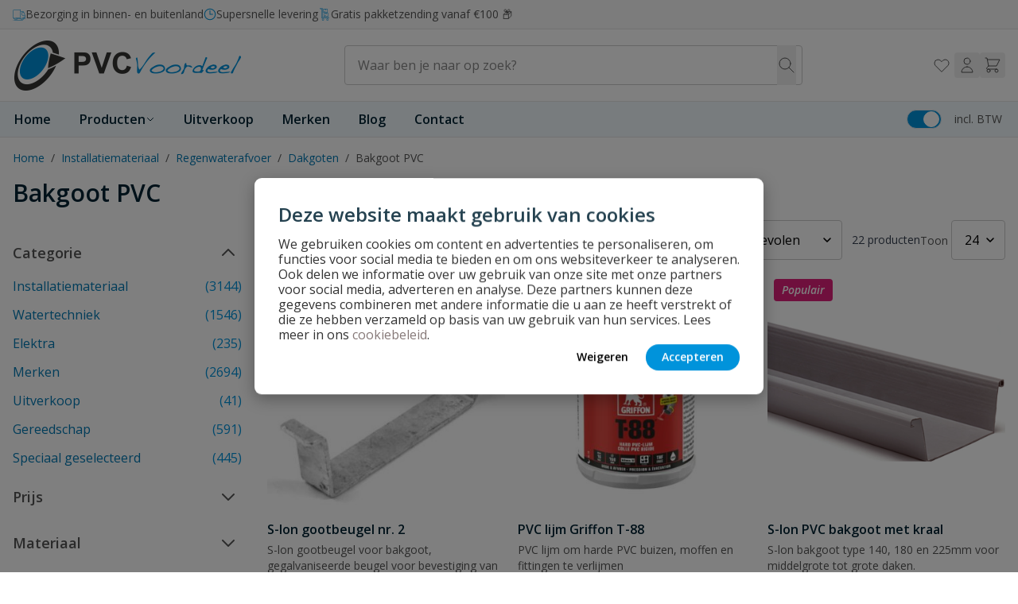

--- FILE ---
content_type: text/html; charset=UTF-8
request_url: https://pvcvoordeel.nl/bakgoot/
body_size: 102810
content:
<!doctype html>
<html lang="nl">
<head >
    <meta charset="utf-8"/>
<meta name="title" content="Bakgoten ? | Duurzame PVC bakgoten voor hemelwaterafvoer |"/>
<meta name="description" content="Bakgoten van PVC voor een strakke en betrouwbare hemelwaterafvoer. Onderhoudsarm, duurzaam en eenvoudig te monteren. Bestel voordelig bij PVCVoordeel."/>
<meta name="robots" content="INDEX,FOLLOW"/>
<meta name="viewport" content="width=device-width, initial-scale=1"/>
<title>Bakgoten ? | Duurzame PVC bakgoten voor hemelwaterafvoer |</title>
<link  rel="stylesheet" type="text/css"  media="all" href="https://pvcvoordeel.nl/static/version1768313428/frontend/Wise/witway/nl_NL/Anowave_Ec/css/ec.css" />
<link  rel="stylesheet" type="text/css"  media="all" href="https://pvcvoordeel.nl/static/version1768313428/frontend/Wise/witway/nl_NL/css/styles.css" />
<link  rel="stylesheet" type="text/css"  media="all" href="https://pvcvoordeel.nl/static/version1768313428/frontend/Wise/witway/nl_NL/Paynl_Payment/css/payFastCheckout.css" />
<link  rel="canonical" href="https://pvcvoordeel.nl/bakgoot/" />
<link  rel="icon" type="image/x-icon" href="https://pvcvoordeel.nl/media/favicon/stores/3/favicon-default.ico" />
<link  rel="shortcut icon" type="image/x-icon" href="https://pvcvoordeel.nl/media/favicon/stores/3/favicon-default.ico" />
<!-- begin Convert Experiences code--><script type="text/javascript" src="//cdn-4.convertexperiments.com/v1/js/10041132-100417241.js?environment=production"></script><!-- end Convert Experiences code -->
<style>
 .amlabel-position-wrapper { z-index: 10 !important; }
</style>

<style>
/* SP-2679 */

[_cke_saved_href]:not([href]){
    color: inherit;
    text-decoration: none;
    pointer-events: none;
    cursor: text;
}
</style>    <script data-ommit="true" nonce="OWF3cmdmM2IwZzMzdmswMGRhMGN5bTJ0MW4zN3BsajU=">var AEC = (function(){return {add: function(context, dataLayer){let element = context, qty = 1, variants = [], variant = [], variant_attribute_option = [], items = [];document.querySelectorAll('input[name=qty]:checked, [name=qty]').forEach(element => {qty = element.value;});qty = Math.abs(qty);if (isNaN(qty)){qty = 1;}if ('undefined' !== typeof jQuery){var form = jQuery(context).closest('form');if (form.length && typeof form.valid === 'function'){if (!form.valid()){return true;}}}if (!AEC.gtm()){if (element.dataset.click){AEC.Time.track(dataLayer, AEC.Const.TIMING_CATEGORY_ADD_TO_CART, element.dataset.name, element.dataset.category);eval(element.dataset.click);}return true;}if(element.dataset.configurable){document.querySelectorAll('[name^="super_attribute"]').forEach(attribute => {if (attribute.matches('select')){var name = attribute.getAttribute('name'), id = name.substring(name.indexOf('[') + 1, name.lastIndexOf(']'));if (attribute.selectedIndex){var option = attribute.options[attribute.selectedIndex];if (option){variants.push({id: id,option: option.label,text: option.text});}}}if (attribute.matches('input') && -1 != attribute.type.indexOf('radio')){if (attribute.parentNode.classList.contains('swatch-option-selected') || attribute.checked){Object.entries(AEC.SUPER).forEach(([key, super_attribute]) => {if (-1 != attribute.name.indexOf("super_attribute[" + super_attribute.id + "]")){let variant = {id: super_attribute.id,text:super_attribute.label,option: attribute.value};variants.push(variant);}});}}});/** * Colour Swatch support */if (!variants.length){Object.entries(AEC.SUPER).forEach(([key, attribute]) => {var swatch = document.querySelectorAll('div[attribute-code="' + attribute.code + '"], div[data-attribute-code="' + attribute.code + '"]');swatch.forEach(element => {let variant = {id: attribute.id,text:'',option: null};var select = element.querySelector('select');if (select){if (select.selectedIndex){var option = select.options[select.selectedIndex];if (option){variant.text = option.text;variant.option = option.value;}}}else {var span = element.querySelector('span.swatch-attribute-selected-option');if (span){variant.text = span.innerHTML;variant.option = span.parentNode.dataset.optionSelected;}}variants.push(variant);});});}if (!variants.length){AEC.EventDispatcher.trigger('ec.variants', variants);}var SUPER_SELECTED = [];for (i = 0, l = variants.length; i < l; i++){for (a = 0, b = AEC.SUPER.length; a < b; a++){if (AEC.SUPER[a].id == variants[i].id){var text = variants[i].text;if (AEC.useDefaultValues){AEC.SUPER[a].options.forEach(option => {if (parseInt(option.value_index) == parseInt(variants[i].option)){if (option.hasOwnProperty('admin_label')){text = option.admin_label;}else if (option.hasOwnProperty('store_label')){text = option.store_label;}}});}variant.push([AEC.SUPER[a].label,text].join(AEC.Const.VARIANT_DELIMITER_ATT));let tier_price = Number.parseFloat(element.dataset.price).toFixed(2);Object.entries(AEC.CONFIGURABLE_SIMPLES).forEach(([key, simple]) => {    if (simple.hasOwnProperty('configurations'))    {    Object.entries(simple.configurations).forEach(([key, configuration]) => {if (configuration.label === variants[i].option){let prices = [];Object.entries(simple.price_tier).forEach(([key, tier]) => {if (parseInt(qty) >= parseInt(tier.price_qty)){prices.push(Number.parseFloat(tier.price));}});if (prices.length){tier_price = prices.sort(function(a,b) { return a < b; }).pop();}}});    }});variant_attribute_option.push({attribute: variants[i].id,option: variants[i].option,price:tier_price});}}}if (!variant.length){if (element.dataset.click){AEC.Time.track(dataLayer, AEC.Const.TIMING_CATEGORY_ADD_TO_CART, element.dataset.name, element.dataset.category);eval(element.dataset.click);}return true;}}if (element.dataset.grouped){for (u = 0, y = window.G.length; u < y; u++){let field = document.querySelector('[name="super_group[' + window.G[u].id + ']"]');if (field){(qty => {if (qty){let item = {'item_name': window.G[u].name,'item_id':     window.G[u].sku,'price': window.G[u].price,'category': window.G[u].category,'item_brand':window.G[u].brand,'quantity': qty};Object.assign(item, item, AEC.GA4.transformCategories(element.dataset.category));items.push(item);}})(Math.abs(field.value));}}}else{let price = Number.parseFloat(element.dataset.price);if (element.dataset.hasOwnProperty('selection')){let selection = parseInt(element.dataset.selection);Object.entries(AEC.CONFIGURABLE_SIMPLES).forEach(([key, simple]) => {if (key == selection){if (simple.hasOwnProperty('price_tier')){Object.entries(simple.configurations).forEach(([key, configuration]) => {let prices = [];Object.entries(simple.price_tier).forEach(([key, tier]) => {if (parseInt(qty) >= parseInt(tier.price_qty)){prices.push(Number.parseFloat(tier.price));}});if (prices.length){price = prices.sort(function(a,b) { return a < b; }).pop();}});}}});}let item = {'item_name': element.dataset.name,'item_id':     1 === parseInt(element.dataset.useSimple) ? element.dataset.simpleId : element.dataset.id,'price': price,'item_brand':element.dataset.brand,'item_variant':variant.join(AEC.Const.VARIANT_DELIMITER),'variants':variants,'category':element.dataset.category,'quantity': qty,'currency':AEC.currencyCode,'index': 0};Object.assign(item, item, AEC.GA4.transformCategories(element.dataset.category));items.push(item);}let value_combined = 0;for (i = 0, l = items.length; i < l; i++){value_combined += (Number.parseFloat(items[i].price) * Number.parseInt(items[i].quantity));(function(item){Object.entries(AEC.parseJSON(element.dataset.attributes)).forEach(([key, value]) => {item[key] = value;});let options = [];Object.entries(AEC.parseJSON(element.dataset.options)).forEach(([key, name]) => {let option = document.querySelector('[name="options[' + key + ']"]'), value = null;switch(true){case option instanceof HTMLInputElement: case option instanceof HTMLTextAreaElement: value = option.value;break;case option instanceof HTMLSelectElement: value = option.options[option.selectedIndex].text;break;}if (value){options.push({ name: name, value: value });}});if (options.length){item['options'] = options;}})(items[i]);}var data = {'event':'add_to_cart','eventLabel': element.dataset.name,'ecommerce': {'currency': AEC.currencyCode,'value':value_combined,'item_list_id': element.dataset.list,'item_list_name': element.dataset.list,'items': items,'options': variant_attribute_option},'currentStore': element.dataset.store};if (AEC.useDefaultValues){data['currentStore'] = AEC.storeName;}/** * Notify listeners */this.EventDispatcher.trigger('ec.add.data', data);/** * Track event */AEC.CookieConsent.queue(() => {AEC.Cookie.add(data).push(dataLayer);}).process();/** * Save backreference */if (AEC.localStorage){(function(items){for (var i = 0, l = items.length; i < l; i++){AEC.Storage.reference().set({id: items[i].item_id,category: items[i].category});}})(items);}/** * Track time  */AEC.Time.track(dataLayer, AEC.Const.TIMING_CATEGORY_ADD_TO_CART, element.dataset.name, element.dataset.category);if (AEC.facebook){if ("undefined" !== typeof fbq){(function(product, items, fbq){var content_ids = [], price = 0;for (i = 0, l = items.length; i < l; i++){content_ids.push(items[i].item_id);price += parseFloat(items[i].price);}(function(callback){if (AEC.Const.COOKIE_DIRECTIVE){AEC.CookieConsent.queue(callback).process();}else {callback.apply(window,[]);}})((function(product, content_ids, price){return function(){if ('undefined' === typeof variants){variants = [];}fbq('track', 'AddToCart', {content_name: product,content_ids: content_ids,content_type: !variants.length ? 'product' : 'product_group',value: price,currency: AEC.currencyCode}, { eventID: AEC.UUID.generate({ event: 'AddToCart'})});};})(product, content_ids, price));})(element.dataset.name, items, fbq);}}if (element.dataset.click){eval(element.dataset.click);}return true;},addSwatch: function(context,dataLayer){var element = context;if (window.jQuery) {  jQuery(document).on('ajax:addToCart', function(){var attributes = [];Object.entries(AEC.parseJSON(element.dataset.swatch)).forEach(([key, value]) => {attributes.push(value);});var option = document.querySelector('.swatch-option.selected');if (!option){let form = jQuery(element).parents('form:first');if (form){let selected = [];Object.entries(attributes).forEach(([key, value]) => {let a = form.find('input[name="super_attribute[' + value.attribute_id + ']"]').get(0).dataset.label;let b = value.attribute_label;selected.push([b,a].join(AEC.Const.VARIANT_DELIMITER_ATT));});variant = [selected].join(AEC.Const.VARIANT_DELIMITER);}}else {variant = [[attributes[0].attribute_label, option.getAttribute('aria-label')].join(AEC.Const.VARIANT_DELIMITER_ATT)].join(AEC.Const.VARIANT_DELIMITER);}let items = [];let item =  {'item_name': element.dataset.name,'item_id':     element.dataset.id,'price': element.dataset.price,'category': element.dataset.category,'item_brand':element.dataset.brand,'item_variant':variant,'item_list_name': element.dataset.list,'item_list_id': element.dataset.list,'quantity': 1,'index':element.dataset.position};Object.assign(item, item, AEC.GA4.transformCategories(element.dataset.category));/** * Track event */AEC.Cookie.add({'event': 'add_to_cart','currency':AEC.currencyCode,'eventLabel': element.dataset.name,'item_list_id': element.dataset.list,'item_list_name': element.dataset.list,'ecommerce': {'items': [item]},'currentStore': element.dataset.store}).push(dataLayer);/** * Track time  */AEC.Time.track(dataLayer, AEC.Const.TIMING_CATEGORY_ADD_TO_CART, element.dataset.name, element.dataset.category);});}return true;},click: function(context,dataLayer){var element = context;if (!AEC.gtm()){AEC.Time.track(dataLayer, AEC.Const.TIMING_CATEGORY_PRODUCT_CLICK, element.dataset.name, element.dataset.category);return true;}var item = {'item_name': element.dataset.name,'item_id': element.dataset.id,'price': element.dataset.price,'item_brand':element.dataset.brand,'quantity': element.dataset.quantity,'index':element.dataset.position,'category':element.dataset.category,'currency':AEC.currencyCode};Object.entries(AEC.parseJSON(element.dataset.attributes)).forEach(([key, value]) => {item[key] = value;});Object.assign(item, item, AEC.GA4.augmentCategories(item));var data = {'event': 'select_item','eventLabel': element.dataset.name,'item_list_id': element.dataset.list, 'item_list_name': element.dataset.list,'ecommerce': {'items': [item]},         'currentStore': element.dataset.store};/** * Push data */AEC.CookieConsent.queue(() => {AEC.Cookie.click(data).push(dataLayer);}).process();/** * Track time  */AEC.Time.track(dataLayer, AEC.Const.TIMING_CATEGORY_PRODUCT_CLICK, element.dataset.name, element.dataset.category);if (element.dataset.click){eval(element.dataset.click);}return true;},remove: function(context, dataLayer){var element = context;if (!AEC.gtm()){AEC.Time.track(dataLayer, AEC.Const.TIMING_CATEGORY_REMOVE_FROM_CART, element.dataset.name, element.dataset.category);}var item = {'item_name': element.dataset.name,'item_id': element.dataset.id,'price': parseFloat(element.dataset.price),'category': element.dataset.category,'item_brand':element.dataset.brand,'quantity': element.dataset.quantity,'currency': AEC.currencyCode};Object.entries(AEC.parseJSON(element.dataset.attributes)).forEach(([key, value]) => {item[key] = value;});Object.assign(item, item, AEC.GA4.augmentCategories(item));var data = {'event': 'remove_from_cart','eventLabel': element.dataset.name,'ecommerce': {'item_list_id':  element.dataset.list,'item_list_name':  element.dataset.list,'items': [item]}};AEC.EventDispatcher.trigger('ec.remove.data', data);if (AEC.Message.confirm){require(['Magento_Ui/js/modal/confirm'], function(confirmation) {    confirmation(    {        title: AEC.Message.confirmRemoveTitle,        content: AEC.Message.confirmRemove,        actions:         {            confirm: function()            {            /** * Track event */AEC.Cookie.remove(data).push(dataLayer);/** * Track time  */AEC.Time.track(dataLayer, AEC.Const.TIMING_CATEGORY_REMOVE_FROM_CART, element.dataset.name);/** * Execute standard data-post */(params => {let form = document.createElement("form");                form.setAttribute('method', 'post');                form.setAttribute('action', params.action);                                let formKey = jQuery.cookie('form_key');                                if (formKey)                {                params.data['form_key'] = formKey;                }                                Object.entries(params.data).forEach(([name, value]) => {let input = document.createElement('input');input.setAttribute('type', 'text');input.setAttribute('name',  name);input.setAttribute('value', value);form.append(input);});                                document.querySelector("body").appendChild(form);                                form.submit();})(AEC.parseJSON(element.dataset.postAction));            },            cancel: function()            {            return false;            },            always: function()            {            return false;            }        }    });});}else {/** * Track event */AEC.Cookie.remove(data).push(dataLayer);/** * Track time  */AEC.Time.track(dataLayer, AEC.Const.TIMING_CATEGORY_REMOVE_FROM_CART, element.dataset.name);}return false;},wishlist: function(context, dataLayer){var element = context;if (!AEC.gtm()){/** * Track time  */AEC.Time.track(dataLayer, AEC.Const.TIMING_CATEGORY_PRODUCT_WISHLIST, element.dataset.name,'Wishlist');return true;}let attributes = JSON.parse(element.dataset.eventAttributes);/** * Track event */AEC.Cookie.wishlist({event: element.dataset.event,eventLabel: element.dataset.eventLabel,ecommerce: {items: attributes.items}}).push(dataLayer);return true;},wishlistRemove: function(context, dataLayer){var element = context;if (!AEC.gtm()){/** * Track time  */AEC.Time.track(dataLayer, AEC.Const.TIMING_CATEGORY_PRODUCT_WISHLIST, element.dataset.name,'Wishlist');return true;}let attributes = JSON.parse(element.dataset.eventAttributes);/** * Track event */AEC.Cookie.wishlistRemove({event: element.dataset.event,eventLabel: element.dataset.eventLabel,ecommerce: {items: attributes.items}}).push(dataLayer);return true;},compare: function(context, dataLayer){var element = context;if (!AEC.gtm()){/** * Track time  */AEC.Time.track(dataLayer, AEC.Const.TIMING_CATEGORY_PRODUCT_COMPARE, element.dataset.name,'Compare');return true;}let attributes = JSON.parse(element.dataset.eventAttributes);AEC.Cookie.compare({event: element.dataset.event,eventLabel: element.dataset.eventLabel,ecommerce: {items: attributes.items}}).push(dataLayer);return true;},Bind: (function(){return {apply: function(parameters){/** * Merge persistent storage */AEC.Persist.merge();/** * Push private data */AEC.Cookie.pushPrivate();document.addEventListener('DOMContentLoaded',() => {document.body.addEventListener('catalogCategoryAddToCartRedirect', () => {dataLayer.push({event: AEC.Const.CATALOG_CATEGORY_ADD_TO_CART_REDIRECT_EVENT});});});if (parameters){if (parameters.performance){if (window.performance){window.onload = function(){setTimeout(function(){    var time = performance.timing.loadEventEnd - performance.timing.responseEnd;        var timePayload =     {    'event':'performance',    'performance':    {    'timingCategory':'Load times',    'timingVar':'load',    'timingValue': (time % 60000)    }    };        switch(window.google_tag_params.ecomm_pagetype)    {    case 'home':        timePayload.performance.timingLabel = 'Home';        AEC.CookieConsent.queue(() =>             {            dataLayer.push(timePayload);            }).process();        break;    case 'product':        timePayload.performance.timingLabel = 'Product';        AEC.CookieConsent.queue(() =>             {            dataLayer.push(timePayload);            }).process();        break;        case 'category':        timePayload.performance.timingLabel = 'Category';        AEC.CookieConsent.queue(() =>             {            dataLayer.push(timePayload);            }).process();        break;    }    }, 0);};}}}return this;}};})(),Time: (function(){var T = {event: 'trackTime',timingCategory:'',timingVar:'',timingValue:-1,timingLabel:''};var time = new Date().getTime();return {track: function(dataLayer, category, variable, label){T.timingValue = (new Date().getTime()) - time;if (category){T.timingCategory = category;}if (variable){T.timingVar = variable;}if (label){T.timingLabel = label;}(function(callback){if (AEC.Const.COOKIE_DIRECTIVE){AEC.CookieConsent.queue(callback).process();}else {callback.apply(window,[]);}})((function(dataLayer, T){return function(){dataLayer.push(T);};})(dataLayer, T));},trackContinue: function(dataLayer, category, variable, label){this.track(dataLayer, category, variable, label);time = new Date().getTime();}};})(),Persist:(function(){var DATA_KEY = 'persist'; var proto = 'undefined' != typeof Storage ? {push: function(key, entity){/** * Get data */var data = this.data();/** * Push data */data[key] = entity;/** * Save to local storage */localStorage.setItem(DATA_KEY, JSON.stringify(data));return this;},data: function(){var data = localStorage.getItem(DATA_KEY);if (null !== data){return JSON.parse(data);}return {};},merge: function(){var data = this.data();var push = {persist: {}};for (var i in data){push.persist[i] = data[i];}dataLayer.push(push);return this;},clear: function(){/** * Reset private local storage */localStorage.setItem(DATA_KEY,JSON.stringify({}));return this;}} : {push: function(){}, merge: function(){},clear: function(){}};/** * Constants */proto.CONST_KEY_PROMOTION = 'persist_promotion';return proto;})(),Checkout: (function(){return {init: false,data: {},tracked: {},getData: function(){return this.data;},getPayload: function(){if (this.data && this.data.hasOwnProperty('payload')){return this.data.payload;}return {error: 'Missing checkout payload data'};},step: function(previous, current, currentCode){if (!this.init){return this.fail('Step tracking requires a checkout page.');}if (this.data && this.data.hasOwnProperty('ecommerce')){this.data.ecommerce['step'] = ++current;/** * Notify listeners */AEC.EventDispatcher.trigger('ec.checkout.step.data', this.data);/** * Track checkout step */AEC.Cookie.checkout(this.data).push(dataLayer);}return this;},stepOption: function(step, option){if (!option){return this;}if (!this.init){return this.fail('Step option tracking requires a checkout page.');}if (!option.toString().length){return this;}var data = {    'event': 'checkoutOption',    'ecommerce':     {    'checkout_option':     {    'actionField':     {    'step': step,    'option': option    }    }    }        };/** * Notify listeners */AEC.EventDispatcher.trigger('ec.checkout.step.option.data', data);/** * Track checkout option */AEC.CookieConsent.queue(() => {AEC.Cookie.checkoutOption(data).push(dataLayer);}).process();return this;},fail: function(message){console.log(message);return this;}};})(),Cookie: (function(){return {data: null,privateData: null,reset: function(){if (AEC.reset){dataLayer.push({ ecommerce: null });}return dataLayer;},push: function(dataLayer, consent){consent = typeof consent !== 'undefined' ? consent : true;if (this.data){if (consent){this.reset().push(this.data);}else {this.reset().push(this.data);}/** * Reset data to prevent further push */this.data = null;}return this;},pushPrivate: function(){var data = this.getPrivateData();if (data){dataLayer.push({privateData: data});}return this;},augment: function(products){/** * Parse data & apply local reference */var reference = AEC.Storage.reference().get();if (reference){for (var i = 0, l = products.length; i < l; i++){for (var a = 0, b = reference.length; a < b; a++){if (products[i].item_id.toString().toLowerCase() === reference[a].id.toString().toLowerCase()){products[i].category = reference[a].category;}}}}return products;},click: function(data){AEC.EventDispatcher.trigger('ec.cookie.click.data', data);this.data = data;return this;},add: function(data){AEC.EventDispatcher.trigger('ec.cookie.add.data', data);this.data = data;return this;},remove: function(data){AEC.EventDispatcher.trigger('ec.cookie.remove.item.data', data);this.data = data;if (AEC.localStorage){this.data.ecommerce.items = this.augment(this.data.ecommerce.items);}return this;},compare: function(data){AEC.EventDispatcher.trigger('ec.cookie.compare.data', data);this.data = data;return this;},wishlist: function(data){AEC.EventDispatcher.trigger('ec.cookie.wishlist.data', data);this.data = data;return this;},wishlistRemove: function(data){AEC.EventDispatcher.trigger('ec.cookie.wishlist.remove.data', data);this.data = data;return this;},update: function(data){AEC.EventDispatcher.trigger('ec.cookie.update.item.data', data);this.data = data;return this;},visitor: function(data){AEC.EventDispatcher.trigger('ec.cookie.visitor.data', data);this.data = (function(data, privateData){if (privateData){if (privateData.hasOwnProperty('visitor')){data.visitorId    = privateData.visitor.visitorId;data.visitorLoginState = privateData.visitor.visitorLoginState;}}return data;})(data, AEC.Cookie.getPrivateData());return this;},detail: function(data){AEC.EventDispatcher.trigger('ec.cookie.detail.data', data);this.data = data;return this;},purchase: function(data){AEC.EventDispatcher.trigger('ec.cookie.purchase.data', data);this.data = data;if (AEC.localStorage){this.data.ecommerce.purchase.items = this.augment(this.data.ecommerce.purchase.items);}return this;},impressions: function(data){AEC.EventDispatcher.trigger('ec.cookie.impression.data', data);this.data = data;return this;},checkout: function(data){AEC.EventDispatcher.trigger('ec.cookie.checkout.step.data', data);this.data = data;if (AEC.localStorage){this.data.ecommerce.items = this.augment(this.data.ecommerce.items);}return this;},checkoutOption: function(data){AEC.EventDispatcher.trigger('ec.cookie.checkout.step.option.data', data);this.data = data;return this;},promotion: function(data){AEC.EventDispatcher.trigger('ec.cookie.promotion.data', data);this.data = data;return this;},promotionClick: function(data, element){AEC.EventDispatcher.trigger('ec.cookie.promotion.click', data,    {element: element   });this.data = data;return this;},remarketing: function(data){AEC.EventDispatcher.trigger('ec.cookie.remarketing.data', data);this.data = data;return this;},getPrivateData: function(){if (!this.privateData){var cookie = this.get('privateData');if (cookie){this.privateData = this.parse(cookie);}}return this.privateData;},set: function(name, value, days){if (!days){days = 30;} let date = new Date();                        date.setTime(date.getTime() + (days * 24 * 60 * 60 * 1000));                    document.cookie = name + "=" + value + "; expires=" + date.toGMTString() + "; path=/";                return this;},get: function(name){var start = document.cookie.indexOf(name + "="), len = start + name.length + 1;if ((!start) && (name != document.cookie.substring(0, name.length))) {    return null;}if (start == -1) {return null;}var end = document.cookie.indexOf(String.fromCharCode(59), len);if (end == -1) {end = document.cookie.length;}return decodeURIComponent(document.cookie.substring(len, end));},unset: function(name) {                   document.cookie = name + "=" + "; path=/; expires=" + (new Date(0)).toUTCString();                                return this;            },parse: function(json){var json = decodeURIComponent(json.replace(/\+/g, ' '));                return JSON.parse(json);}};})(),CookieConsent: (function(){return {chain: {},endpoints:{},cookies: {},nonce: {},widget: {display: false,color: 'rgba(0,0,0,1)',colorEnd: 'rgba(0,0,0,1)'},queue: function(callback, event){event = typeof event !== 'undefined' ? event : AEC.Const.COOKIE_DIRECTIVE_CONSENT_GRANTED_EVENT;if (!this.chain.hasOwnProperty(event)){this.chain[event] = [];}this.chain[event].push(callback);return this;},dispatch: function(consent){/** * Essential cookies */AEC.Const.COOKIE_DIRECTIVE_CONSENT_GRANTED = true;/** * Push consent to dataLayer */dataLayer.push(consent);return this.process(consent.event);},process: function(event){event = typeof event !== 'undefined' ? event : AEC.Const.COOKIE_DIRECTIVE_CONSENT_GRANTED_EVENT;if (this.getConsent(event)){this.dequeue(event);}else if (AEC.Const.COOKIE_DIRECTIVE_OVERRIDE_DECLINE){this.dequeue(event);}return this;},dequeue: function(event){if (this.chain.hasOwnProperty(event)){for (a = 0, b = this.chain[event].length; a < b; a++){this.chain[event][a].apply(this,[]);}this.chain[event] = [];}return this;},getConsent: function(event){return !AEC.Const.COOKIE_DIRECTIVE ? true : 1 == AEC.Cookie.get(event);},acceptGoogleConsent: function(segments){if ('function' === typeof gtag){const consentMode = true === AEC.Const.COOKIE_DIRECTIVE_SEGMENT_MODE ? {ad_storage: -1 !== segments.indexOf('cookieConsentMarketingGranted')? 'granted' : 'denied',security_storage:-1 !== segments.indexOf('cookieConsentGranted')? 'granted' : 'denied',functionality_storage:-1 !== segments.indexOf('cookieConsentGranted')   ? 'granted' : 'denied',personalization_storage:-1 !== segments.indexOf('cookieConsentPreferencesGranted') ? 'granted' : 'denied',analytics_storage:-1 !== segments.indexOf('cookieConsentAnalyticsGranted')? 'granted' : 'denied',ad_user_data:    -1 !== segments.indexOf('cookieConsentUserdata')? 'granted' : 'denied',ad_personalization:    -1 !== segments.indexOf('cookieConsentPersonalization')? 'granted' : 'denied'} : {ad_storage: 'granted',security_storage:'granted',functionality_storage:'granted',personalization_storage:'granted',analytics_storage:'granted',ad_user_data:'granted',ad_personalization:'granted'};/** * Update consent */gtag('consent','update',consentMode);/** * Update localStorage */        localStorage.setItem('consentMode', JSON.stringify(consentMode));                /**         * Dispatch custom event         */        window.dispatchEvent(new CustomEvent("consent_accept", { detail: { consentMode: consentMode, segments: segments } }));}return this;},acceptConsent: function(event){return this.dispatch({ event:event });},declineConsent: function(event){return this.dispatch({ event:event });},declineGoogleConsent: function(){if ('function' === typeof gtag){const consentMode = {ad_storage: 'denied',security_storage:'denied',functionality_storage:'denied',personalization_storage:'denied',analytics_storage:'denied',ad_user_data:'denied',ad_personalization:'denied'};/** * Update consent */gtag('consent','update',consentMode);/** * Update localStorage */        localStorage.setItem('consentMode', JSON.stringify(consentMode));        /**         * Dispatch custom event         */        window.dispatchEvent(new CustomEvent("consent_decline",{ detail: { consentMode: consentMode } }));}return this;},setEndpoints: function(endpoints){this.endpoints = endpoints;return this;},getConsentDialog: function(dataLayer){var endpoints = this.endpoints;if (1 == AEC.Cookie.get(AEC.Const.COOKIE_DIRECTIVE_CONSENT_DECLINE_EVENT)){AEC.CookieConsent.declineGoogleConsent([AEC.Const.COOKIE_DIRECTIVE_CONSENT_DECLINE_EVEN]).getWidget();return true;}if (1 != AEC.Cookie.get(AEC.Const.COOKIE_DIRECTIVE_CONSENT_GRANTED_EVENT)){this.renderConsentDialog(dataLayer);}else {if (AEC.Const.COOKIE_DIRECTIVE_SEGMENT_MODE){(segments => {let grant = [];for (i = 0, l = segments.length; i < l;i++){if (1 == AEC.Cookie.get(segments[i])){AEC.CookieConsent.acceptConsent(segments[i]);grant.push(segments[i]);}}AEC.CookieConsent.acceptGoogleConsent(grant).getWidget();})(AEC.Const.COOKIE_DIRECTIVE_SEGMENT_MODE_EVENTS);}else {AEC.CookieConsent.acceptConsent(AEC.Const.COOKIE_DIRECTIVE_CONSENT_GRANTED_EVENT).getWidget();}}},closeConsentDialog: function(directive){directive.remove();this.getWidget();return this;},renderConsentDialog: function(dataLayer){let template = document.querySelector('template[data-consent]');(endpoints => {var directive = (body => {body.insertAdjacentHTML('beforeend', template.innerHTML);return body.lastElementChild;})(document.body);let uuid = AEC.Cookie.get('cookieUuid');if (uuid){directive.querySelector('[data-consent-uuid').innerHTML = uuid;}let check_default = Number(directive.dataset.check);directive.querySelectorAll('input[type=checkbox][data-consent]').forEach(checkbox => {checkbox.checked = AEC.CookieConsent.getConsent(checkbox.dataset.consent) ? true : (!uuid && check_default ? true : false);});directive.querySelector('[data-consent-uuid-wrapper]').style.display = uuid ? 'block' : 'none';(directive => {let listener = event => {if (event.key === 'Escape')         {        AEC.CookieConsent.closeConsentDialog(directive).acquireProxyCookies();        }};document.addEventListener('keydown', event => {listener(event);document.removeEventListener('keydown', listener);});})(directive);directive.querySelectorAll('a.customize').forEach(element => {let customize = directive.querySelector('.ec-gtm-cookie-directive-customize');element.addEventListener('click', event => {if ('block' === customize.style.display){directive.querySelector('a.action.accept').style.display = 'none';customize.style.display = 'none';}else {directive.querySelector('a.action.accept').style.display = 'block';customize.style.display = 'block';}event.target.innerHTML = 'block' === customize.style.display ? event.target.dataset.hide : event.target.dataset.show;});});directive.querySelectorAll('a.ec-gtm-cookie-directive-note-toggle').forEach(element => {element.addEventListener('click', event => {if ('block' === event.target.nextElementSibling.style.display){event.target.nextElementSibling.style.display = 'none';}else {directive.querySelectorAll('.ec-gtm-cookie-directive-note').forEach(note => {note.previousElementSibling.innerHTML = note.previousElementSibling.dataset.show;note.style.display = 'none';});event.target.nextElementSibling.style.display = 'block';}event.target.innerHTML = 'block' === event.target.nextElementSibling.style.display ? event.target.dataset.hide : event.target.dataset.show;});});directive.querySelectorAll('a.accept').forEach(element => {element.addEventListener('click', event => {event.target.text = event.target.dataset.confirm;var grant = [...directive.querySelectorAll('[name="cookie[]"]:checked')].map(element => { return element.value });grant.unshift('cookieConsentGranted');AEC.CookieConsent.acceptGoogleConsent(grant);AEC.Request.post(endpoints.cookie, { cookie: grant }, response => {Object.keys(response).forEach(event => {AEC.CookieConsent.acceptConsent(event);});AEC.CookieConsent.closeConsentDialog(directive).acquireProxyCookies();});});});directive.querySelectorAll('a.accept-all').forEach(element => {element.addEventListener('click', event => {event.target.text = event.target.dataset.confirm;[...directive.querySelectorAll('[name="cookie[]"]')].forEach(element => {element.checked = true;});var grant = [...directive.querySelectorAll('[name="cookie[]"]:checked')].map(element => { return element.value });grant.unshift('cookieConsentGranted');AEC.CookieConsent.acceptGoogleConsent(grant);AEC.Request.post(endpoints.cookie, { cookie: grant }, response => {Object.keys(response).forEach(event => {AEC.CookieConsent.acceptConsent(event);});AEC.CookieConsent.closeConsentDialog(directive).acquireProxyCookies();});});});directive.querySelectorAll('a.decline').forEach(element => {element.addEventListener('click', event => {[...directive.querySelectorAll('[name="cookie[]"]')].forEach(element => {element.checked = false;});AEC.CookieConsent.declineGoogleConsent();AEC.Request.post(endpoints.cookie, { decline: true }, response => {Object.keys(response).forEach(event => {AEC.CookieConsent.declineConsent(event);});AEC.CookieConsent.closeConsentDialog(directive).acquireProxyCookies();});});});directive.querySelectorAll('a.close').forEach(element => {element.style.display = AEC.Const.COOKIE_DIRECTIVE_CONSENT_GRANTED ? 'block' : 'none';element.addEventListener('click', event => {AEC.CookieConsent.closeConsentDialog(directive).acquireProxyCookies();});});})(this.endpoints);return this;},acquireProxyCookies: function(){const acquire = localStorage.getItem("acquire");if (!acquire){document.cookie.split(';').map(e => e.trim()).forEach(cookie => {let name = cookie.substr(0, cookie.indexOf('='));if (!this.cookies.hasOwnProperty(name)){this.cookies[name] = true;}});AEC.Request.post(this.endpoints.cookieConsent, { cookies: this.cookies }, response => {return true;});localStorage.setItem("acquire", true);}return this;},setProxy: function(){if (true){let cookieDesc = Object.getOwnPropertyDescriptor(Document.prototype, 'cookie') || Object.getOwnPropertyDescriptor(HTMLDocument.prototype, 'cookie');     function checkStorage()     {    return [].concat.apply([], []);    }        window.addEventListener('captured_cookie', event =>     {    this.cookies[event.detail.cookie.name] = event.detail.cookie.value;    });        if (cookieDesc && cookieDesc.configurable)     {        Object.defineProperty(document, 'cookie',         {            get: function()             {                return cookieDesc.get.call(document);            },            set: function(val)             {                var c = val.split('=')[0];                                if (val[0] === '!')                 {                    cookieDesc.set.call(document, val.slice(1));                }                 else if (-1 == checkStorage().indexOf(c))                 {                    cookieDesc.set.call(document, val);                                        window.dispatchEvent(new CustomEvent("captured_cookie",{ detail: { cookie: { name: c, value: val } }}));                }                 else                 {                    blocked.push(val);                }            }        });    }}        return this;},setNonce: function(nonce){this.nonce = nonce;return this;},setWidget: function(options){    (() =>     {    let block = {};        let materialize = (script, nonce) =>     {    let tag = document.createElement('script');          tag.type = "text/javascript";    tag.innerHTML = script.innerHTML;        if (script.getAttribute('src'))    {    tag.src = script.src;    }        tag.setAttribute('nonce', nonce);          script.parentNode.appendChild(tag);    script.parentNode.removeChild(script);    };    let pickup = event =>     {    document.querySelectorAll('script[data-consent]').forEach(script =>     {    let segment = script.dataset.segment;        if (-1 != event.detail.segments.indexOf(segment)){    delete script.dataset.consent;    delete script.dataset.segment;    materialize(script, this.nonce);}    });    };        window.addEventListener('consent_accept', event =>     {    pickup(event);        (e =>     {    window.addEventListener('load', event =>     {    pickup(e);    });        })(event);    });    })();    this.widget = {...this.widget, ...options };return this;},getWidget: function(){if (this.widget.display){let svg = (node => {return (text => {let styles = {position: 'fixed', bottom: '10px', left: '10px','z-index': '9999', cursor: 'pointer' };let style = Object.entries(styles).map(([key, value]) => {return [key,value].join(':');});let svg = node('svg', { id: 'consentWidget', width:52, height: 50, style: style.join(';') });let gradient = node('linearGradient', { id: 'gradient', gradientTransform: 'rotate(90)'});let filter = node('filter', { id: 'shadow' });[node('feDropShadow', { dx: '0',   dy: '0',  stdDeviation: '0.7','flood-opacity': 0.5 }),].forEach(element => {filter.appendChild(element);});            let count = parseInt(text);[node('stop', { offset: '0%',   'stop-color': this.widget.color }),node('stop', { offset: '100%', 'stop-color': this.widget.colorEnd })].forEach(element => {gradient.appendChild(element);});if (0){svg.appendChild(filter);}svg.appendChild(gradient);let transform = 'scale(1.5 1.5) translate(0 10)';[node('path', { id: 'a', d: 'M22.6004 0H7.40039C3.50039 0 0.400391 3.1 0.400391 7C0.400391 10.9 3.50039 14 7.40039 14H22.6004C26.5004 14 29.6004 10.9 29.6004 7C29.6004 3.1 26.4004 0 22.6004 0ZM1.60039 7C1.60039 3.8 4.20039 1.2 7.40039 1.2H17.3004L14.2004 12.8H7.40039C4.20039 12.8 1.60039 10.2 1.60039 7Z', filter: 'url(#shadow)', fill: 'url(#gradient)', transform: transform }),node('path', { id: 'b', d: 'M24.6012 4.0001C24.8012 4.2001 24.8012 4.6001 24.6012 4.8001L22.5012 7.0001L24.7012 9.2001C24.9012 9.4001 24.9012 9.8001 24.7012 10.0001C24.5012 10.2001 24.1012 10.2001 23.9012 10.0001L21.7012 7.8001L19.5012 10.0001C19.3012 10.2001 18.9012 10.2001 18.7012 10.0001C18.5012 9.8001 18.5012 9.4001 18.7012 9.2001L20.8012 7.0001L18.6012 4.8001C18.4012 4.6001 18.4012 4.2001 18.6012 4.0001C18.8012 3.8001 19.2012 3.8001 19.4012 4.0001L21.6012 6.2001L23.8012 4.0001C24.0012 3.8001 24.4012 3.8001 24.6012 4.0001Z',  fill: 'rgba(255,255,255,1)', transform: transform }),node('path', { id: 'c', d: 'M12.7 4.1002C12.9 4.3002 13 4.7002 12.8 4.9002L8.6 9.8002C8.5 9.9002 8.4 10.0002 8.3 10.0002C8.1 10.1002 7.8 10.1002 7.6 9.9002L5.4 7.7002C5.2 7.5002 5.2 7.1002 5.4 6.9002C5.6 6.7002 6 6.7002 6.2 6.9002L8 8.6002L11.8 4.1002C12 3.9002 12.4 3.9002 12.7 4.1002Z', fill: 'url(#gradient)', transform: transform })].forEach(element => {svg.appendChild(element);});let loader = node('circle', { id: 'd', cx: 13, cy:25.5, r: 6, fill:'transparent', stroke:'url(#gradient)', 'stroke-width':2, 'stroke-dasharray':'60 40', 'stroke-dashoffset': 40, filter: 'url(#shadow)', style: 'display:none'  });[node('animateTransform', { attributeName: "transform",        attributeType:"XML",        type:"rotate",        dur:"1s",        from:"0 13 25.5",        to:"360 13 25.5",        repeatCount:"indefinite" })].forEach(element => {loader.appendChild(element);});svg.appendChild(loader);return svg;});})((n, v) => {  n = document.createElementNS("http://www.w3.org/2000/svg", n);    for (var p in v)   {  n.setAttributeNS(null, p, v[p]);  }    return n;});let widget = svg();/** * Remove widget */this.deleteWidget();/** * Add widget */document.body.appendChild(widget);/** * Render widget */document.body.querySelectorAll('[id=consentWidget]').forEach(element => {element.addEventListener('click', event => {AEC.CookieConsent.renderConsentDialog(dataLayer);});});return widget;}return null;},deleteWidget: function(){document.body.querySelectorAll('[id=consentWidget]').forEach(element => {element.parentNode.removeChild(element);});return this;},loader: (function(){return {show: function(){document.querySelectorAll('[id=c]').forEach(e => { e.style.display = 'none' });document.querySelectorAll('[id=d]').forEach(e => { e.style.display = 'block' });},hide: function(){document.querySelectorAll('[id=c]').forEach(e => { e.style.display = 'block' });document.querySelectorAll('[id=d]').forEach(e => { e.style.display = 'none' });}}})()}})(),Storage: (function(api){return {set: function(property, value){if ('undefined' !== typeof(Storage)){localStorage.setItem(property, JSON.stringify(value));}return this;},get: function(property){if ('undefined' !== typeof(Storage)){return JSON.parse(localStorage.getItem(property));}return null;},reference: function(){return (function(storage){return {set: function(reference){var current = storage.get('category.add') || [];var exists = (function(current, reference){for (i = 0, l = current.length; i < l; i++){if (current[i].id.toString().toLowerCase() === reference.id.toString().toLowerCase()){/** * Update category */current[i].category = reference.category;return true;}}return false;})(current, reference);if (!exists){current.push(reference);}storage.set('category.add', current);return this;},get: function(){return storage.get('category.add');}}})(this);}}})(),gtm: function(){if ("undefined" === typeof google_tag_manager){/** * Log error to console */console.log('Unable to detect Google Tag Manager. Please verify if GTM install snippet is available.');return false;}return true;},parseJSON: function(content){if ('object' === typeof content){return content;}if ('string' === typeof content){try {return JSON.parse(content);}catch (e){}}return {};}, getPayloadSize: function(object){var objects = [object], size = 0;    for (var index = 0; index < objects.length; index++)     {        switch (typeof objects[index])         {            case 'boolean':                size += 4;                break;            case 'number':                size += 8;                break;            case 'string':                size += 2 * objects[index].length;                break;            case 'object':                if (Object.prototype.toString.call(objects[index]) != '[object Array]')                 {                    for (var key in objects[index]) size += 2 * key.length;                }                for (var key in objects[index])                 {                    var processed = false;                                        for (var search = 0; search < objects.length; search++)                     {                        if (objects[search] === objects[index][key]) {                            processed = true;                            break;                        }                    }                    if (!processed) objects.push(objects[index][key]);                }        }    }    return size;},getPayloadChunks: function(arr, len){var chunks = [],i = 0, n = arr.length;while (i < n) {    chunks.push(arr.slice(i, i += len));};return chunks;},url: function(url){return [this.Const.URL, url].join('');},EventDispatcher: (function(){return {events: {},    on: function(event, callback)     {        var handlers = this.events[event] || [];                handlers.push(callback);                this.events[event] = handlers;    },    trigger: function()     {    /**     * Cast arguments to array     */    let args = [...arguments];        /**     * Get event     */    let event = args ? args.shift() : null;        /**     * Get handlers     */    let handlers = this.events[event] || [];        /**     * Get data     */    let data = args ? args.shift() : {};        /**     * Get options     */    let options = args ? args.shift() : {};    /**     * Quit if no handler     */        if (!handlers || handlers.length < 1)        {            return;        }                console.log(event + '(' + handlers.length + ' listeners)');                handlers.forEach(function(handler)        {        handler(data, options);        });    }}})(),Request: (function(){return {get: function(url, params, callback){this.execute('GET', [url,this.serialize(params)].join('?'), callback).send(null);},post: function(url, params, callback) {this.execute('POST', url, callback).send(this.serialize(params));},execute: function(method, url, callback){try {var request = new XMLHttpRequest();request.open(method, url, true);request.setRequestHeader('Content-Type','application/x-www-form-urlencoded');request.setRequestHeader('X-Requested-With','XMLHttpRequest');request.addEventListener('load', () => {let response;if ('application/json' === request.getResponseHeader("Content-Type")){response = JSON.parse(request.responseText);}else{response = request.responseText;}if ('function' === typeof callback){callback(response);}});}catch (e){console.log(e.message);return null;}return request;},serialize: function(entity, prefix) {                var query = [];                Object.keys(entity).map(key =>                  {                var k = prefix ? prefix + "[" + key + "]" : key, value = entity[key];                query.push((value !== null && typeof value === "object") ? this.serialize(value, k) : encodeURIComponent(k) + "=" + encodeURIComponent(value));              });                return query.join("&");            }}})(),UUID: (() => {return {generate: event => {event = event || {};let uuid = 'xxxxxxxx-xxxx-4xxx-yxxx-xxxxxxxxxxxx'.replace(/[xy]/g, function(c) {    var r = Math.random() * 16 | 0, v = c == 'x' ? r : (r & 0x3 | 0x8);    return v.toString(16);});if (-1 == ['AddToCart'].indexOf(event)){try {let current = AEC.Cookie.get('facebook_latest_uuid');if (current){current = JSON.parse(current);if (current.hasOwnProperty('uuid') && current.hasOwnProperty('event')){if (event.event === current.event){uuid = current.uuid;}}}}catch (e){}}event['uuid'] = uuid;/** * Set facebook uuid cookie */if (AEC.Const.COOKIE_DIRECTIVE){if (AEC.Const.COOKIE_DIRECTIVE_CONSENT_GRANTED){AEC.Cookie.set('facebook_latest_uuid', JSON.stringify(event));}}else {AEC.Cookie.set('facebook_latest_uuid', JSON.stringify(event));}return uuid;}}})()}})();if ('undefined' !== typeof AEC && 'undefined' !== typeof AEC.EventDispatcher){AEC.GA4 = (() => {return {enabled: false,transformCategories: function(category){if (null === category){return {};}let map = {}, categories = category.toString().split('/');if (categories){map['item_category'] = categories.shift();if (categories.length){let index = 1;categories.forEach(category => {map['item_category' + (++index)] = category;});}}return map;},augmentCategories: function(product) {if (product.hasOwnProperty('category')){AEC.Cookie.augment([product]);}return this.transformCategories(product.category);},augmentItem: function(product){let map = {};map['google_business_vertical'] = 'retail';Object.entries(product).forEach(([key, value]) => {if (-1 === ['id','name','price','category','currency','variant','brand'].indexOf(key)){map[key] = value;}});return map;}}})();/** * Modify checkout step option payloasd */AEC.EventDispatcher.on('ec.checkout.step.option.data', data => {if (!AEC.GA4.enabled){return true;}switch(parseInt(data.ecommerce.checkout_option.actionField.step)){case AEC.Const.CHECKOUT_STEP_SHIPPING:data['event'] = 'add_shipping_info';if (AEC.GA4.quote.hasOwnProperty('coupon')){data.ecommerce['coupon'] = AEC.GA4.quote.coupon;}data.ecommerce['currency'] = AEC.GA4.currency;data.ecommerce['items'] = AEC.Checkout.getPayload().ecommerce.items;data.ecommerce['shipping_tier'] = data.ecommerce.checkout_option.actionField.option;delete data.ecommerce.checkout_option;break;case AEC.Const.CHECKOUT_STEP_PAYMENT:data['event'] = 'add_payment_info';if (AEC.GA4.quote.hasOwnProperty('coupon')){data.ecommerce['coupon'] = AEC.GA4.quote.coupon;}data.ecommerce['currency'] = AEC.GA4.currency;data.ecommerce['items'] = AEC.Checkout.getPayload().ecommerce.items;data.ecommerce['payment_type'] = data.ecommerce.checkout_option.actionField.option;delete data.ecommerce.checkout_option;break;}});}</script><script data-ommit="true" nonce="OWF3cmdmM2IwZzMzdmswMGRhMGN5bTJ0MW4zN3BsajU="></script>

<script data-ommit="true" nonce="OWF3cmdmM2IwZzMzdmswMGRhMGN5bTJ0MW4zN3BsajU=">

	window.dataLayer = window.dataLayer || [];

		
	window.AEC = window.AEC || { version: "104.0.6"	};

		
	AEC.Const = 
	{
		TIMING_CATEGORY_ADD_TO_CART:		'Add To Cart Time',
		TIMING_CATEGORY_REMOVE_FROM_CART:	'Remove From Cart Time',
		TIMING_CATEGORY_PRODUCT_CLICK:		'Product Detail Click Time',
		TIMING_CATEGORY_CHECKOUT:			'Checkout Time',
		TIMING_CATEGORY_CHECKOUT_STEP:		'Checkout Step Time',
		TIMING_CATEGORY_PRODUCT_WISHLIST:	'Add to Wishlist Time',
		TIMING_CATEGORY_PRODUCT_COMPARE:	'Add to Compare Time'
	};

	AEC.Const.URL 					= 'https://pvcvoordeel.nl/';
	AEC.Const.VARIANT_DELIMITER 	= '-';
	AEC.Const.VARIANT_DELIMITER_ATT = ':';

		
	AEC.Const.CHECKOUT_STEP_SHIPPING 	= 1;
	AEC.Const.CHECKOUT_STEP_PAYMENT  	= 2;
	AEC.Const.CHECKOUT_STEP_ORDER  		= 3;

		
	AEC.Const.DIMENSION_SEARCH = 18;

	
	AEC.Const.COOKIE_DIRECTIVE 								= false;
	AEC.Const.COOKIE_DIRECTIVE_SEGMENT_MODE 				= false;
	AEC.Const.COOKIE_DIRECTIVE_SEGMENT_MODE_EVENTS			= ["cookieConsentGranted"];	
	AEC.Const.COOKIE_DIRECTIVE_CONSENT_GRANTED_EVENT 		= "cookieConsentGranted";
	AEC.Const.COOKIE_DIRECTIVE_CONSENT_DECLINE_EVENT 		= "cookieConsentDeclined";

		
	AEC.Const.COOKIE_DIRECTIVE_CONSENT_GRANTED = AEC.CookieConsent.getConsent("cookieConsentGranted");


	
	AEC.Const.COOKIE_DIRECTIVE_OVERRIDE_DECLINE = false;
	
		
	AEC.Const.CATALOG_CATEGORY_ADD_TO_CART_REDIRECT_EVENT = "catalogCategoryAddToCartRedirect";

		
	AEC.Message = 
	{
		confirm: 			 true,
		confirmRemoveTitle:  "Weet u het zeker?",
		confirmRemove: 		 "Weet u zeker dat u dit product wilt verwijderen uit de winkelwagen?"
	};
			
	AEC.storeName 			= "pvcvoordeel.nl";
	AEC.currencyCode	 	= "EUR";
	AEC.useDefaultValues 	= false;
	AEC.facebook 			= false;
	AEC.facebookInitParams 	= [];

		
	AEC.SUPER = [];

		
	AEC.CONFIGURABLE_SIMPLES = [];

	
	AEC.BUNDLE = {"bundles":[],"options":[]};

	
	AEC.localStorage = true;

		
	AEC.summary = false;

	
	AEC.reset = false;

	
	AEC.tax = 1;

	
	AEC.simples = false;
	
</script>
<script data-ommit="true" nonce="OWF3cmdmM2IwZzMzdmswMGRhMGN5bTJ0MW4zN3BsajU=">

    (summary => 
    {
    	if (summary)
    	{
        	let getSummary = (event) => 
        	{
            	AEC.Request.post("https:\/\/pvcvoordeel.nl\/datalayer\/index\/cart\/",{ event:event }, (response) => 
            	{
                	dataLayer.push(response);
               	});
            };

            ['ec.cookie.remove.item.data','ec.cookie.update.item.data','ec.cookie.add.data'].forEach(event => 
            {
            	AEC.EventDispatcher.on(event, (event => 
            	{
                	return () => 
                	{
                    	setTimeout(() => { getSummary(event); }, 2000);
                    };
                })(event));
            });
    	}
    })(AEC.summary);
    
</script><script data-ommit="true" nonce="OWF3cmdmM2IwZzMzdmswMGRhMGN5bTJ0MW4zN3BsajU=">

    if ('undefined' !== typeof AEC && AEC.GA4)
    {
    	AEC.GA4.enabled = true;

    	    	
    	AEC.GA4.conversion_event = "purchase";

    	    	
    	AEC.GA4.currency = "EUR";

    	    	
    	AEC.GA4.quote = [];
    }
    
</script><script data-ommit="true" nonce="OWF3cmdmM2IwZzMzdmswMGRhMGN5bTJ0MW4zN3BsajU=">

		
	window.dataLayer = window.dataLayer || [];

	
		
	var dataLayerTransport = (function()
	{
		var data = [];
		
		return {
			data:[],
			push: function(data)
			{
				this.data.push(data);
				
				return this;
			},
			serialize: function()
			{
				return this.data;
			}
		}	
	})();
	
</script><script data-ommit="true" nonce="OWF3cmdmM2IwZzMzdmswMGRhMGN5bTJ0MW4zN3BsajU=">

	/* Dynamic remarketing */
	window.google_tag_params = window.google_tag_params || {};

	/* Default pagetype */
	window.google_tag_params.ecomm_pagetype = 'category';

	/* Grouped products collection */
	window.G = [];

	/**
	 * Global revenue 
	 */
	window.revenue = 0;

	/**
	 * DoubleClick
	 */
	window.DoubleClick = 
	{
		DoubleClickRevenue:	 	0,
		DoubleClickTransaction: 0,
		DoubleClickQuantity: 	0
	};
	
	
	AEC.Cookie.visitor({"visitorLoginState":"Logged out","visitorLifetimeValue":0,"visitorExistingCustomer":"Nee","visitorType":"NOT LOGGED IN","currentStore":"pvcvoordeel.nl"}).push(dataLayer, false);

		
	dataLayer.push({ pageType: "category"});
	
</script>

<!-- Google Tag Manager -->
<script nonce="OWF3cmdmM2IwZzMzdmswMGRhMGN5bTJ0MW4zN3BsajU=">(function(w,d,s,l,i){w[l]=w[l]||[];w[l].push({'gtm.start':
new Date().getTime(),event:'gtm.js'});var f=d.getElementsByTagName(s)[0],
j=d.createElement(s),dl=l!='dataLayer'?'&l='+l:'';j.async=true;j.nonce='OWF3cmdmM2IwZzMzdmswMGRhMGN5bTJ0MW4zN3BsajU=';j.src=
'https://www.googletagmanager.com/gtm.js?id='+i+dl;f.parentNode.insertBefore(j,f);
})(window,document,'script','dataLayer','GTM-MM2P9HLF');</script>
<!-- End Google Tag Manager -->
<script data-ommit="true" nonce="OWF3cmdmM2IwZzMzdmswMGRhMGN5bTJ0MW4zN3BsajU=">

    	
</script>
<script data-ommit="true" nonce="OWF3cmdmM2IwZzMzdmswMGRhMGN5bTJ0MW4zN3BsajU=">AEC.Bind.apply({"performance":false})</script>
<script>
    var BASE_URL = 'https://pvcvoordeel.nl/';
    var THEME_PATH = 'https://pvcvoordeel.nl/static/version1768313428/frontend/Wise/witway/nl_NL';
    var COOKIE_CONFIG = {
        "expires": null,
        "path": "\u002F",
        "domain": ".pvcvoordeel.nl",
        "secure": true,
        "lifetime": "3600",
        "cookie_restriction_enabled": false    };
    var CURRENT_STORE_CODE = 'pvcvoordeel_nl';
    var CURRENT_WEBSITE_ID = '2';

    window.hyva = window.hyva || {}

    window.cookie_consent_groups = window.cookie_consent_groups || {}
    window.cookie_consent_groups['necessary'] = true;

    window.cookie_consent_config = window.cookie_consent_config || {};
    window.cookie_consent_config['necessary'] = [].concat(
        window.cookie_consent_config['necessary'] || [],
        [
            'user_allowed_save_cookie',
            'form_key',
            'mage-messages',
            'private_content_version',
            'mage-cache-sessid',
            'last_visited_store',
            'section_data_ids'
        ]
    );
</script>
<script>
    'use strict';
    (function( hyva, undefined ) {

        function lifetimeToExpires(options, defaults) {

            const lifetime = options.lifetime || defaults.lifetime;

            if (lifetime) {
                const date = new Date;
                date.setTime(date.getTime() + lifetime * 1000);
                return date;
            }

            return null;
        }

        function generateRandomString() {

            const allowedCharacters = '0123456789abcdefghijklmnopqrstuvwxyzABCDEFGHIJKLMNOPQRSTUVWXYZ',
                length = 16;

            let formKey = '',
                charactersLength = allowedCharacters.length;

            for (let i = 0; i < length; i++) {
                formKey += allowedCharacters[Math.round(Math.random() * (charactersLength - 1))]
            }

            return formKey;
        }

        const sessionCookieMarker = {noLifetime: true}

        const cookieTempStorage = {};

        const internalCookie = {
            get(name) {
                const v = document.cookie.match('(^|;) ?' + name + '=([^;]*)(;|$)');
                return v ? v[2] : null;
            },
            set(name, value, days, skipSetDomain) {
                let expires,
                    path,
                    domain,
                    secure,
                    samesite;

                const defaultCookieConfig = {
                    expires: null,
                    path: '/',
                    domain: null,
                    secure: false,
                    lifetime: null,
                    samesite: 'lax'
                };

                const cookieConfig = window.COOKIE_CONFIG || {};

                expires = days && days !== sessionCookieMarker
                    ? lifetimeToExpires({lifetime: 24 * 60 * 60 * days, expires: null}, defaultCookieConfig)
                    : lifetimeToExpires(window.COOKIE_CONFIG, defaultCookieConfig) || defaultCookieConfig.expires;

                path = cookieConfig.path || defaultCookieConfig.path;
                domain = !skipSetDomain && (cookieConfig.domain || defaultCookieConfig.domain);
                secure = cookieConfig.secure || defaultCookieConfig.secure;
                samesite = cookieConfig.samesite || defaultCookieConfig.samesite;

                document.cookie = name + "=" + encodeURIComponent(value) +
                    (expires && days !== sessionCookieMarker ? '; expires=' + expires.toGMTString() : '') +
                    (path ? '; path=' + path : '') +
                    (domain ? '; domain=' + domain : '') +
                    (secure ? '; secure' : '') +
                    (samesite ? '; samesite=' + samesite : 'lax');
            },
            isWebsiteAllowedToSaveCookie() {
                const allowedCookies = this.get('user_allowed_save_cookie');
                if (allowedCookies) {
                    const allowedWebsites = JSON.parse(unescape(allowedCookies));

                    return allowedWebsites[CURRENT_WEBSITE_ID] === 1;
                }
                return false;
            },
            getGroupByCookieName(name) {
                const cookieConsentConfig = window.cookie_consent_config || {};
                let group = null;
                for (let prop in cookieConsentConfig) {
                    if (!cookieConsentConfig.hasOwnProperty(prop)) continue;
                    if (cookieConsentConfig[prop].includes(name)) {
                        group = prop;
                        break;
                    }
                }
                return group;
            },
            isCookieAllowed(name) {
                const cookieGroup = this.getGroupByCookieName(name);
                return cookieGroup
                    ? window.cookie_consent_groups[cookieGroup]
                    : this.isWebsiteAllowedToSaveCookie();
            },
            saveTempStorageCookies() {
                for (const [name, data] of Object.entries(cookieTempStorage)) {
                    if (this.isCookieAllowed(name)) {
                        this.set(name, data['value'], data['days'], data['skipSetDomain']);
                        delete cookieTempStorage[name];
                    }
                }
            }
        };

        hyva.getCookie = (name) => {
            const cookieConfig = window.COOKIE_CONFIG || {};

            if (cookieConfig.cookie_restriction_enabled && ! internalCookie.isCookieAllowed(name)) {
                return cookieTempStorage[name] ? cookieTempStorage[name]['value'] : null;
            }

            return internalCookie.get(name);
        }

        hyva.setCookie = (name, value, days, skipSetDomain) => {
            const cookieConfig = window.COOKIE_CONFIG || {};

            if (cookieConfig.cookie_restriction_enabled && ! internalCookie.isCookieAllowed(name)) {
                cookieTempStorage[name] = {value, days, skipSetDomain};
                return;
            }
            return internalCookie.set(name, value, days, skipSetDomain);
        }


        hyva.setSessionCookie = (name, value, skipSetDomain) => {
            return hyva.setCookie(name, value, sessionCookieMarker, skipSetDomain)
        }

        hyva.getBrowserStorage = () => {
            const browserStorage = window.localStorage || window.sessionStorage;
            if (!browserStorage) {
                console.warn('Browser Storage is unavailable');
                return false;
            }
            try {
                browserStorage.setItem('storage_test', '1');
                browserStorage.removeItem('storage_test');
            } catch (error) {
                console.warn('Browser Storage is not accessible', error);
                return false;
            }
            return browserStorage;
        }

        hyva.postForm = (postParams) => {
            const form = document.createElement("form");

            let data = postParams.data;

            if (! postParams.skipUenc && ! data.uenc) {
                data.uenc = btoa(window.location.href);
            }
            form.method = "POST";
            form.action = postParams.action;

            Object.keys(postParams.data).map(key => {
                const field = document.createElement("input");
                field.type = 'hidden'
                field.value = postParams.data[key];
                field.name = key;
                form.appendChild(field);
            });

            const form_key = document.createElement("input");
            form_key.type = 'hidden';
            form_key.value = hyva.getFormKey();
            form_key.name="form_key";
            form.appendChild(form_key);

            document.body.appendChild(form);

            form.submit();
        }

        hyva.getFormKey = function () {
            let formKey = hyva.getCookie('form_key');

            if (!formKey) {
                formKey = generateRandomString();
                hyva.setCookie('form_key', formKey);
            }

            return formKey;
        }

        hyva.formatPrice = (value, showSign, options = {}) => {
            const formatter = new Intl.NumberFormat(
                'nl\u002DNL',
                Object.assign({
                    style: 'currency',
                    currency: 'EUR',
                    signDisplay: showSign ? 'always' : 'auto'
                }, options)
            );
            return (typeof Intl.NumberFormat.prototype.formatToParts === 'function') ?
                formatter.formatToParts(value).map(({type, value}) => {
                    switch (type) {
                        case 'currency':
                            return '\u20AC' || value;
                        case 'minusSign':
                            return '- ';
                        case 'plusSign':
                            return '+ ';
                        default :
                            return value;
                    }
                }).reduce((string, part) => string + part) :
                formatter.format(value);
        }

        const formatStr = function (str, nStart) {
            const args = Array.from(arguments).slice(2);

            return str.replace(/(%+)([0-9]+)/g, (m, p, n) => {
                const idx = parseInt(n) - nStart;

                if (args[idx] === null || args[idx] === void 0) {
                    return m;
                }
                return p.length % 2
                    ? p.slice(0, -1).replace('%%', '%') + args[idx]
                    : p.replace('%%', '%') + n;
            })
        }

        hyva.str = function (string) {
            const args = Array.from(arguments);
            args.splice(1, 0, 1);

            return formatStr.apply(undefined, args);
        }

        hyva.strf = function () {
            const args = Array.from(arguments);
            args.splice(1, 0, 0);

            return formatStr.apply(undefined, args);
        }

        /**
         * Take a html string as `content` parameter and
         * extract an element from the DOM to replace in
         * the current page under the same selector,
         * defined by `targetSelector`
         */
        hyva.replaceDomElement = (targetSelector, content) => {
            // Parse the content and extract the DOM node using the `targetSelector`
            const parser = new DOMParser();
            const doc = parser.parseFromString(content, 'text/html');
            const contentNode = doc.querySelector(targetSelector);

            // Bail if content can't be found
            if (!contentNode) {
                return;
            }

            hyva.activateScripts(contentNode)

            // Replace the old DOM node with the new content
            document.querySelector(targetSelector).replaceWith(contentNode);

            // Reload customerSectionData and display cookie-messages if present
            window.dispatchEvent(new CustomEvent("reload-customer-section-data"));
            hyva.initMessages();
        }

        hyva.activateScripts = (contentNode) => {
            // Extract all the script tags from the content.
            // Script tags won't execute when inserted into a dom-element directly,
            // therefore we need to inject them to the head of the document.
            const tmpScripts = contentNode.getElementsByTagName('script');

            if (tmpScripts.length > 0) {
                // Push all script tags into an array
                // (to prevent dom manipulation while iterating over dom nodes)
                const scripts = [];
                for (let i = 0; i < tmpScripts.length; i++) {
                    scripts.push(tmpScripts[i]);
                }

                // Iterate over all script tags and duplicate+inject each into the head
                for (let i = 0; i < scripts.length; i++) {
                    let script = document.createElement('script');
                    script.innerHTML = scripts[i].innerHTML;

                    document.head.appendChild(script);

                    // Remove the original (non-executing) node from the content
                    scripts[i].parentNode.removeChild(scripts[i]);
                }
            }
            return contentNode;
        }

        const replace = {['+']: '-', ['/']: '_', ['=']: ','};
        hyva.getUenc = () => btoa(window.location.href).replace(/[+/=]/g, match => replace[match]);

        let currentTrap;

        const focusableElements = (rootElement) => {
            const selector = 'button, [href], input, select, textarea, details, [tabindex]:not([tabindex="-1"]';
            return Array.from(rootElement.querySelectorAll(selector))
                .filter(el => {
                    return el.style.display !== 'none'
                        && !el.disabled
                        && el.tabIndex !== -1
                        && (el.offsetWidth || el.offsetHeight || el.getClientRects().length)
                })
        }

        const focusTrap = (e) => {
            const isTabPressed = e.key === 'Tab' || e.keyCode === 9;
            if (!isTabPressed) return;

            const focusable = focusableElements(currentTrap)
            const firstFocusableElement = focusable[0]
            const lastFocusableElement = focusable[focusable.length - 1]

            e.shiftKey
                ? document.activeElement === firstFocusableElement && (lastFocusableElement.focus(), e.preventDefault())
                : document.activeElement === lastFocusableElement && (firstFocusableElement.focus(), e.preventDefault())
        };

        hyva.releaseFocus = (rootElement) => {
            if (currentTrap && (!rootElement || rootElement === currentTrap)) {
                currentTrap.removeEventListener('keydown', focusTrap)
                currentTrap = null
            }
        }
        hyva.trapFocus = (rootElement) => {
            if (!rootElement) return;
            hyva.releaseFocus()
            currentTrap = rootElement
            rootElement.addEventListener('keydown', focusTrap)
            const firstElement = focusableElements(rootElement)[0]
            firstElement && firstElement.focus()
        }

                hyva.alpineInitialized = (fn) => window.addEventListener('alpine:initialized', fn, {once: true})
                window.addEventListener('user-allowed-save-cookie', () => internalCookie.saveTempStorageCookies())

    }( window.hyva = window.hyva || {} ));
</script>
<script>
    if (!window.IntersectionObserver) {
        window.IntersectionObserver = function (callback) {
            this.observe = el => el && callback(this.takeRecords());
            this.takeRecords = () => [{isIntersecting: true, intersectionRatio: 1}];
            this.disconnect = () => {};
            this.unobserve = () => {};
        }
    }
</script>

<meta property="og:type" content="product.group"/>
<meta property="og:title" content="Bakgoten&#x20;&#x3F;&#x20;&#x7C;&#x20;Duurzame&#x20;PVC&#x20;bakgoten&#x20;voor&#x20;hemelwaterafvoer&#x20;&#x7C;"/>
<meta property="og:description" content="Bakgoten&#x20;van&#x20;PVC&#x20;voor&#x20;een&#x20;strakke&#x20;en&#x20;betrouwbare&#x20;hemelwaterafvoer.&#x20;Onderhoudsarm,&#x20;duurzaam&#x20;en&#x20;eenvoudig&#x20;te&#x20;monteren.&#x20;Bestel&#x20;voordelig&#x20;bij&#x20;PVCVoordeel."/>
<meta property="og:url" content="https://pvcvoordeel.nl/bakgoot/"/>
<meta property="og:site_name" content="WitWay"/>
<meta property="og:image" content="https://pvcvoordeel.nl/media/catalog/category/import/s-lon-pvc-bakgoot.png"/>
<meta property="og:image:width" content="419"/>
<meta property="og:image:height" content="277"/>
<script type="application/ld+json">{"@context":"http:\/\/schema.org","@type":"WebSite","url":"https:\/\/pvcvoordeel.nl\/","name":"WitWay"}</script><script type="application/ld+json">{"@context":"http:\/\/schema.org","@type":"BreadcrumbList","itemListElement":[{"@type":"ListItem","item":{"@id":"https:\/\/pvcvoordeel.nl\/installatiemateriaal\/","name":"Installatiemateriaal"},"position":1},{"@type":"ListItem","item":{"@id":"https:\/\/pvcvoordeel.nl\/regenwaterafvoer\/","name":"Regenwaterafvoer"},"position":2},{"@type":"ListItem","item":{"@id":"https:\/\/pvcvoordeel.nl\/dakgoot\/","name":"Dakgoten"},"position":3},{"@type":"ListItem","item":{"@id":"https:\/\/pvcvoordeel.nl\/bakgoot\/","name":"Bakgoot PVC"},"position":4}]}</script><style>
	.ec-gtm-cookie-directive > div { background: #ffffff; color: #000000; -webkit-border-radius: 8px; -moz-border-radius: 8px; -ms-border-radius: 8px; -o-border-radius: 8px; border-radius: 8px;  }
	.ec-gtm-cookie-directive > div > div > div a.action.accept,
    .ec-gtm-cookie-directive > div > div > div a.action.accept-all { color: #8bc53f; }
	.ec-gtm-cookie-directive > div > div > div a.action.refuse,
    .ec-gtm-cookie-directive > div > div > div a.action.customize { color: #000000; }
	.ec-gtm-cookie-directive > div > div > div .ec-gtm-cookie-directive-note-toggle { color: #8bc53f; }
    .ec-gtm-cookie-directive-segments { background: #ffffff; }
    .ec-gtm-cookie-directive-segments > div input[type="checkbox"] + label:before { border:1px solid #000000; }  
</style>
<script type="application/ld+json">{"@context":"http:\/\/schema.org\/","@type":"WebPage","url":"https:\/\/pvcvoordeel.nl\/bakgoot\/","mainEntity":{"@context":"http:\/\/schema.org","@type":"OfferCatalog","name":"Bakgoot PVC","url":"https:\/\/pvcvoordeel.nl\/bakgoot\/","numberOfItems":22,"itemListElement":[]},"speakable":{"@type":"SpeakableSpecification","cssSelector":[".category-description"],"xpath":["\/html\/head\/title"]}}</script></head>
<body id="html-body" class="page-with-filter page-products categorypath-bakgoot category-bakgoot catalog-category-view page-layout-2columns-left">

<!-- Google Tag Manager (noscript) -->
<noscript><iframe src="https://www.googletagmanager.com/ns.html?id=GTM-MM2P9HLF"
height="0" width="0" style="display:none;visibility:hidden"></iframe></noscript>
<!-- End Google Tag Manager (noscript) -->
<script>
    window.fastCheckoutMinicart = false;
    window.fastCheckoutModalEnabled = true;
</script><input name="form_key" type="hidden" value="Y9mj6R5BoleGk4JA" />
    <noscript>
        <section class="message global noscript border-b-2 border-blue-500 bg-blue-50 shadow-none m-0 px-0 rounded-none font-normal">
            <div class="container text-center">
                <p>
                    <strong>JavaScript lijkt te zijn uitgeschakeld in uw browser.</strong>
                    <span>
                        Voor de beste gebruikerservaring, zorg ervoor dat javascript ingeschakeld is voor uw browser.                    </span>
                </p>
            </div>
        </section>
    </noscript>


<script>
    document.body.addEventListener('touchstart', () => {}, {passive: true})
</script>
<div class="widget block block-static-block">
    </div>
<div class="page-wrapper"><header class="page-header"><a class="action skip sr-only focus:not-sr-only focus:absolute focus:z-40 focus:bg-white
   contentarea"
   href="#contentarea">
    <span>
        Ga naar de inhoud    </span>
</a>

<div class="bg-black-2 border-b border-black-8">
    <div class="container flex">
        
<ul class="flex gap-4 items-center relative h-8 lg:h-auto w-full grow lg:w-auto" x-data="initTopUsps()" x-init="loopIndex()">
            <li class="text-sm opacity-0 flex justify-center lg:justify-start items-center gap-2 py-1 lg:py-2 absolute lg:relative left-0 w-fit lg:opacity-100 transition-opacity duration-300 [&>svg]:fill-primary"
            :class="{'opacity-100': activeIndex === 0}">
                                                <img src="/media/wysiwyg/Icons/delivery-truck_recolored.png"
                         alt="Bezorging in binnen- en buitenland"
                         class="w-4 h-4"
                         loading="lazy"/>
                
                <div>
                    Bezorging in binnen- en buitenland                </div>
                    </li>
            <li class="text-sm opacity-0 flex justify-center lg:justify-start items-center gap-2 py-1 lg:py-2 absolute lg:relative left-0 w-fit lg:opacity-100 transition-opacity duration-300 [&>svg]:fill-primary"
            :class="{'opacity-100': activeIndex === 1}">
                                                <img src="/media/wysiwyg/Icons/clock-1.svg"
                         alt="Supersnelle levering"
                         class="w-4 h-4"
                         loading="lazy"/>
                
                <div>
                    Supersnelle levering                </div>
                    </li>
            <li class="text-sm opacity-0 flex justify-center lg:justify-start items-center gap-2 py-1 lg:py-2 absolute lg:relative left-0 w-fit lg:opacity-100 transition-opacity duration-300 [&>svg]:fill-primary"
            :class="{'opacity-100': activeIndex === 2}">
                                                <img src="/media/wysiwyg/Icons/hand-truck_recolored.png"
                         alt="Gratis pakketzending vanaf €100 📦"
                         class="w-4 h-4"
                         loading="lazy"/>
                
                <div>
                    Gratis pakketzending vanaf €100 📦                </div>
                    </li>
    </ul>

<script>
    function initTopUsps() {
        return {
            activeIndex: 0,
            count: 3,
            loopIndex() {
                setInterval(() => {
                    if ((this.activeIndex + 1) === this.count) {
                        this.activeIndex = 0;
                    } else {
                        this.activeIndex++;
                    }
                }, 5000);
            }
        }
    }
</script>
        <div class="ml-auto my-auto hidden lg:block">
    <div class="trustpilot-widget" data-locale="nl-NL" data-template-id="5419b6ffb0d04a076446a9af" data-businessunit-id="4fba828d0000640005158d4c" data-style-height="20px" data-style-width="200px" data-theme="light">
        <a href="https://nl.trustpilot.com/review/pvcvoordeel.nl" target="_blank" rel="noopener">Trustpilot</a>
    </div>
</div>
    </div>
</div>
<script>
    function initHeader () {
        return {
            searchOpen: false,
            cart: {},
            isCartOpen: false,
            getData(data) {
                if (data.cart) { this.cart = data.cart }
            },
            isCartEmpty() {
                return !this.cart.summary_count
            },
            toggleCart(event) {
                if (event.detail && event.detail.isOpen !== undefined) {
                    this.isCartOpen = event.detail.isOpen
                    if (!this.isCartOpen && this.$refs && this.$refs.cartButton) {
                        this.$refs.cartButton.focus()
                    }
                } else {
                                        this.isCartOpen = true
                }
            }
        }
    }
    function initCompareHeader() {
        return {
            compareProducts: null,
            itemCount: 0,
            receiveCompareData(data) {
                if (data['compare-products']) {
                    this.compareProducts = data['compare-products'];
                    this.itemCount = this.compareProducts.count;
                }
            }
        }
    }
</script>
<div id="header"
     class="relative z-30 w-full lg:border-b bg-container-lighter border-black-8"
     x-data="initHeader()"
     @private-content-loaded.window="getData(event.detail.data)"
>
    <div class="container flex flex-wrap lg:flex-nowrap items-center w-full py-3 mx-auto mt-0">
        <!--Logo-->
        <div class="">
    <a
        class="flex items-center justify-center no-underline hover:no-underline w-32 sm:w-auto"
        href="https://pvcvoordeel.nl/"
        aria-label="Go&#x20;to&#x20;Home&#x20;page"
    >
        <img
            src="https://pvcvoordeel.nl/media/logo/stores/3/PVC_Voordeel.png"
            alt="Store&#x20;logo"
            class="w-full"
            width="189"            height="64"        />
            </a>
</div>

        <div class="order-1 lg:order-none grow w-full lg:w-auto border-b lg:border-0 border-black-8 -mx-4 lg:mx-0"
             id="search-content">
            <script>
    'use strict';

    function tweakwiseQuickSearch() {
        return {
            minSearchLength: 3,
            suggestions: [],
            close() {
                this.suggestions = []
            },
            suggest() {
                const term = this.$refs.searchInput.value
                if (term.length >= this.minSearchLength) {
                    this.fetchSuggestions(term)
                } else {
                    this.suggestions = []
                }
            },
            fetchSuggestions(term) {
                fetch(
                    window.BASE_URL + 'search/ajax/suggest?' + new URLSearchParams({q: term}),
                    {
                        headers: {
                            'X-Requested-With': 'XMLHttpRequest'
                        }
                    }
                )
                    .then(response => response.json())
                    .then(result => this.suggestions = result)
            },
            clickSuggestion(suggestion) {
                if (suggestion.type === 'suggestion_group') {
                    return
                } else if (suggestion.type === 'product') {
                    this.goToProduct(suggestion.url)
                } else if (suggestion.url) {
                    this.goToProduct(suggestion.url)
                } else {
                    this.search(suggestion.title)
                }
            },
            search(term) {
                this.$refs.searchInput.value = term;
                document.getElementById('search_mini_form').submit()
            },
            goToProduct(url) {
                window.location.href = url
            },
            focusElement(element) {
                if (element && element.nodeName === 'DIV') {
                    element.focus()
                    this.$refs.searchInput.value = element.getAttribute('data-title')
                    return true
                } else {
                    return false
                }
            },
            hasSpecialPrice(suggestion) {
                return (Math.abs(suggestion.final_price - suggestion.price) > 0.0001)
            },
            formatPrice(price) {
                return hyva.formatPrice(price, false)
            }
        }
    }
</script>
<div class="container py-2 mx-auto" x-data="tweakwiseQuickSearch()">
    <form class="form minisearch lg:max-w-xl mx-auto relative" id="search_mini_form"
          action="https://pvcvoordeel.nl/catalogsearch/result/" method="get">
        <label class="hidden" for="search" data-role="minisearch-label">
            <span>Zoek</span>
        </label>
        <input id="search"
               x-ref="searchInput"
               type="search"
               autocomplete="off"
               name="q"
               value=""
               placeholder="Waar&#x20;ben&#x20;je&#x20;naar&#x20;op&#x20;zoek&#x3F;"
               maxlength="128"
               class="w-full transition appearance-none form-input"
               @focus.once="suggest"
               @input.debounce.300="suggest"
               @click.outside="close"
               @keydown.arrow-down.prevent="focusElement($root.querySelector('[tabindex]'))"
        />
        <template x-if="suggestions.length > 0">
    <div
        class="w-full leading-normal transition appearance-none text-grey-800 flex flex-col border border-container absolute max-h-96 overflow-y-auto"
        style="z-index: 2;">
        <template x-for="suggestion in suggestions">
            <div class="bg-container-lighter even:bg-container"
                 :class="suggestion.row_class ? suggestion.row_class : ''"
                 role="option"
                 tabindex="0"
                 :data-title="suggestion.title ? suggestion.title : ''"
                 @click="clickSuggestion(suggestion)"
                 @keydown.enter="clickSuggestion(suggestion)"
                 @keydown.arrow-up.prevent="focusElement($event.target.previousElementSibling) || $refs.searchInput.focus()"
                 @keydown.arrow-down.prevent="focusElement($event.target.nextElementSibling)"
            >
                <template x-if="suggestion.type === 'product'">
                    <div class="product-item flex p-2 cursor-pointer border-b border-container focus:bg-container-darker hover:bg-container-darker">
                        <template x-if="suggestion.image">
                            <img class="qs-option-image mr-2" :src="suggestion.image ? suggestion.image: ''"
                                 :alt="suggestion.title ? suggestion.title : ''"/>
                        </template>

                        <div class="qs-option-info-container">
                            <div class="qs-option-name" x-text="suggestion.title"></div>
                            <div class="price-box">
                                <template x-if="!hasSpecialPrice(suggestion)">
                                    <span class="price-container">
                                        <span class="price-wrapper">
                                            <span x-html="formatPrice(suggestion.price)" class="price"></span>
                                        </span>
                                    </span>
                                </template>

                                <template x-if="hasSpecialPrice(suggestion)">
                                    <span class="price-container">
                                        <span class="old-price sly-old-price mr-1">
                                            <span class="price-label hidden">Normale prijs</span>
                                            <span class="price-wrapper">
                                                <span x-html="formatPrice(suggestion.price)"
                                                      class="price font-regular line-through text-gray-900"></span>
                                            </span>
                                        </span>
                                        <span class="special-price">
                                            <span class="price-label hidden">Speciale prijs</span>
                                            <span class="price-wrapper">
                                                <span x-html="formatPrice(suggestion.final_price)" class="price"></span>
                                            </span>
                                        </span>
                                    </span>
                                </template>
                            </div>
                        </div>
                    </div>
                </template>

                <template x-if="suggestion.type === 'suggestion'">
                    <div class="w-full p-2 cursor-pointer border-b border-container focus:bg-container-darker hover:bg-container-darker">
                        <span class="qs-option-name" x-text="suggestion.title"></span>
                        <span aria-hidden="true" class="amount" x-text="suggestion.num_results"></span>
                    </div>
                </template>

                <template x-if="suggestion.type === 'suggestion_group'">
                    <div class="w-full cursor-pointer border-b border-container">
                        <div class="qs-suggestion-heading font-bold p-2">
                            <span x-text="suggestion.title"></span>
                            <span x-text="suggestion.num_results"></span>
                        </div>

                        <template x-if="suggestion.suggestions && suggestion.suggestions.length > 0">
                            <div class="w-full">
                                <template x-for="subSuggestion in suggestion.suggestions">
                                    <div class="qs-option w-full flex justify-between bg-container-lighter even:bg-container p-2 cursor-pointer border-t first-of-type:border-t-0 border-container hover:bg-container-darker"
                                         role="option"
                                         tabindex="0"
                                         :data-title="suggestion.title ? suggestion.title : ''"
                                         @click="clickSuggestion(subSuggestion)"
                                         @keydown.enter="clickSuggestion(subSuggestion)"
                                         @keydown.arrow-up.prevent="focusElement($event.target.previousElementSibling)"
                                         @keydown.arrow-down.prevent="focusElement($event.target.nextElementSibling)"
                                    >
                                        <span class="qs-option-name" x-text="subSuggestion.title"></span>
                                        <span aria-hidden="true" class="amount"
                                              x-text="subSuggestion.num_results"></span>
                                    </div>
                                </template>
                            </div>
                        </template>
                    </div>
                </template>
            </div>
        </template>
        <button type="submit" class="a bg-white text-center" @click="$el.closest('form').submit()">
            Meer resultaten        </button>
    </div>
</template>
        <button type="submit"
                title="Zoek"
                class="action search inset-y-0 right-2 absolute"
                aria-label="Search"
        >
            <svg xmlns="http://www.w3.org/2000/svg" fill="none" viewBox="0 0 24 24" stroke-width="2" stroke="currentColor" class="md:h-6 md:w-6 stroke-1" width="28" height="28" aria-hidden="true">
  <path stroke-linecap="round" stroke-linejoin="round" d="M21 21l-6-6m2-5a7 7 0 11-14 0 7 7 0 0114 0z"/>
</svg>
        </button>
    </form>
</div>
        </div>

        <div class="flex items-center sm:gap-1 ml-auto">
            <!--Compare Icon-->
            <a id="compare-link"
               class="relative inline-block rounded p-1 text-black-65 hover:bg-primary/10 outline-offset-2 invisible"
               :class="{ 'invisible': !(itemCount > 0) }"
               href="https://pvcvoordeel.nl/catalog/product_compare/index/"
               title="Producten&#x20;vergelijken"
               x-data="initCompareHeader()"
               @private-content-loaded.window="receiveCompareData($event.detail.data)"
               :aria-label="`
                    Producten&#x20;vergelijken,
                    ${itemCount > 1
                        ? hyva.str('\u00251\u0020producten', itemCount)
                        : hyva.str('\u00251\u0020product', itemCount)
                    }`"
            >
                <svg xmlns="http://www.w3.org/2000/svg" fill="none" viewBox="0 0 24 24" stroke-width="2" stroke="currentColor" class="md:h-6 md:w-6 stroke-1" width="28" height="28" aria-hidden="true">
  <path stroke-linecap="round" stroke-linejoin="round" d="M3 6l3 1m0 0l-3 9a5.002 5.002 0 006.001 0M6 7l3 9M6 7l6-2m6 2l3-1m-3 1l-3 9a5.002 5.002 0 006.001 0M18 7l3 9m-3-9l-6-2m0-2v2m0 16V5m0 16H9m3 0h3"/>
</svg>
                <span
                    x-text="itemCount"
                    class="absolute -top-1.5 -right-1.5 h-5 px-2 py-1 rounded-full bg-primary text-white
                        text-xs font-semibold leading-none text-center uppercase tabular-nums"
                    aria-hidden="true"
                ></span>
            </a>

            
<a
    id="header-wishlist"
    class="relative inline-block rounded p-1 hover:bg-primary/10 outline-offset-2"
    href="https://pvcvoordeel.nl/wishlist/"
    title="Mijn&#x20;verlanglijst"
    x-data="{ itemCount: 0 }"
    @private-content-loaded.window="itemCount = parseInt($event.detail.data.wishlist.counter);"
>
    <svg xmlns="http://www.w3.org/2000/svg" fill="none" viewBox="0 0 24 24" stroke-width="2" stroke="currentColor" class="md:h-6 md:w-6" width="28" height="28" aria-hidden="true">
  <path stroke-linecap="round" stroke-linejoin="round" d="M4.318 6.318a4.5 4.5 0 000 6.364L12 20.364l7.682-7.682a4.5 4.5 0 00-6.364-6.364L12 7.636l-1.318-1.318a4.5 4.5 0 00-6.364 0z"/>
</svg>
    <span
        x-text="itemCount"
        x-show="itemCount > 0"
        x-cloak
        class="absolute -top-1.5 -right-1.5 h-5 px-2 py-1 rounded-full bg-primary text-white
                    text-xs font-semibold leading-none text-center uppercase tabular-nums"
        aria-hidden="true"
    ></span>
</a>

            <!-- Additional Header Elements -->
            
            <!--Tax Toggle-->
                        
            <script>
            const VAT_DISPLAY_EXCLUDING = 'excluding';
            const VAT_DISPLAY_INCLUDING = 'including';

            function initTaxToggle() {
                const startingVatDisplay = localStorage.getItem('adwise-vat-display') || VAT_DISPLAY_INCLUDING;
                document.body.classList.add(`vat-display-${startingVatDisplay}`);

                return {
                    vatDisplay: startingVatDisplay,
                    isLoggedIn: false,
                    isFocused: false,
                    setVatDisplay(vatDisplayType) {
                        document.body.classList.remove(`vat-display-${VAT_DISPLAY_EXCLUDING}`);
                        document.body.classList.remove(`vat-display-${VAT_DISPLAY_INCLUDING}`);
                        document.body.classList.add(`vat-display-${vatDisplayType}`);

                        this.vatDisplay = vatDisplayType;
                    },
                    setAndStoreVatDisplay(vatDisplayType) {
                        this.setVatDisplay(vatDisplayType);
                        localStorage.setItem('adwise-vat-display', vatDisplayType);
                    },
                    toggle() {
                        const vatDisplay = this.vatDisplay === VAT_DISPLAY_INCLUDING
                            ? VAT_DISPLAY_EXCLUDING
                            : VAT_DISPLAY_INCLUDING

                        this.setAndStoreVatDisplay(vatDisplay);
                        this.$refs[`radio_${this.vatDisplay}`].focus();
                    }
                }
            }
        </script>
    
            <!--Customer Icon & Dropdown-->
            
<div
    class="relative inline-block"
    x-data="{ open: false }"
    @keyup.escape="open = false"
    @click.outside="open = false"
>
    <button
        type="button"
        id="customer-menu"
        class="block rounded p-1 hover:bg-primary/10 outline-offset-2"
        @click="open = !open"
        :aria-expanded="open ? 'true' : 'false'"
        aria-label="Mijn&#x20;account"
        aria-haspopup="true"
    >
        <svg xmlns="http://www.w3.org/2000/svg" fill="none" viewBox="0 0 24 24" stroke-width="2" stroke="currentColor" class="md:h-6 md:w-6" width="28" height="28" aria-hidden="true">
  <path stroke-linecap="round" stroke-linejoin="round" d="M16 7a4 4 0 11-8 0 4 4 0 018 0zM12 14a7 7 0 00-7 7h14a7 7 0 00-7-7z"/>
</svg>
    </button>
    <nav
        class="
            absolute right-0 z-20 w-40 py-2 mt-2 -mr-4 px-1 overflow-auto origin-top-right rounded-sm
            shadow-lg sm:w-48 lg:mt-3 bg-container-lighter
        "
        x-cloak
        x-show="open"
        aria-labelledby="customer-menu"
    >
                    
<a id="customer.header.sign.in.link"
   class="block px-4 py-2 lg:px-5 lg:py-2 hover:bg-gray-100"
   onclick="hyva.setCookie && hyva.setCookie(
       'login_redirect',
       window.location.href,
       1
   )"
   href="https://pvcvoordeel.nl/customer/account/index/"
   title="Inloggen"
>
    Inloggen</a>

    <a id="customer.header.register.link"
       class="block px-4 py-2 lg:px-5 lg:py-2 hover:bg-gray-100"
       href="https://pvcvoordeel.nl/customer/account/create/"
       title="Account&#x20;aanmaken"
    >
        Account aanmaken    </a>
            </nav>
</div>

            <!--Cart Icon-->
                            <button
                            id="menu-cart-icon"
                class="relative inline-block rounded p-1 hover:bg-primary/10 outline-offset-2"
                x-ref="cartButton"
                :aria-disabled="isCartEmpty()"
                :aria-label="`
                    Toggle&#x20;minicart,
                    ${isCartEmpty()
                        ? 'Winkelwagen&#x20;is&#x20;leeg'
                        : cart.summary_count > 1
                            ? hyva.str('&#x25;1&#x20;producten', cart.summary_count)
                            : hyva.str('&#x25;1&#x20;item', cart.summary_count)
                    }`"
                                    @click.prevent.stop="() => {
                        $dispatch('toggle-cart', { isOpen: true })
                    }"
                    @toggle-cart.window="toggleCart($event)"
                    :aria-expanded="isCartOpen"
                    aria-haspopup="dialog"
                            >
                <svg xmlns="http://www.w3.org/2000/svg" fill="none" viewBox="0 0 24 24" stroke-width="2" stroke="currentColor" class="md:h-6 md:w-6 stroke-1" width="28" height="28" aria-hidden="true">
  <path stroke-linecap="round" stroke-linejoin="round" d="M3 3h2l.4 2M7 13h10l4-8H5.4M7 13L5.4 5M7 13l-2.293 2.293c-.63.63-.184 1.707.707 1.707H17m0 0a2 2 0 100 4 2 2 0 000-4zm-8 2a2 2 0 11-4 0 2 2 0 014 0z"/>
</svg>
                <span
                    x-text="cart.summary_count"
                    x-show="!isCartEmpty()"
                    x-cloak
                    class="absolute -top-1.5 -right-1.5 h-5 px-2 py-1 rounded-full bg-primary text-white
                        text-xs font-semibold leading-none text-center uppercase tabular-nums"
                    aria-hidden="true"
                ></span>
                            </button>
                    </div>

        <button class="flex lg:hidden flex items-center ml-2" x-data @click="$dispatch('toggle-mobile-menu')">
            <svg xmlns="http://www.w3.org/2000/svg" fill="none" viewBox="0 0 24 24" stroke-width="2" stroke="currentColor" class="h-7 w-7 text-black-65 stroke-1" width="28" height="28" role="img">
  <path stroke-linecap="round" stroke-linejoin="round" d="M4 6h16M4 12h16M4 18h16"/>
<title>menu</title></svg>
        </button>
    </div>

    <!--Cart Drawer-->
    <script>
    function initCartDrawer() {
        return {
            open: false,
            isLoading: false,
            cart: {},
            maxItemsToDisplay: 10,
            itemsCount: 0,
            getData(data) {
                if (data.cart) {
                    this.cart = data.cart;
                    this.itemsCount = data.cart.items && data.cart.items.length || 0;
                    this.setCartItems();
                }
                this.isLoading = false;
            },
            cartItems: [],
            getItemCountTitle() {
                return hyva.strf('\u00250\u0020of\u0020\u00251\u0020products\u0020in\u0020cart\u0020displayed', this.maxItemsToDisplay, this.itemsCount)
            },
            setCartItems() {
                this.cartItems = this.cart.items && this.cart.items.sort((a, b) => b.item_id - a.item_id) || [];

                if (this.maxItemsToDisplay > 0) {
                    this.cartItems = this.cartItems.slice(0, parseInt(this.maxItemsToDisplay, 10));
                }
            },
            deleteItemFromCart(itemId) {
                this.isLoading = true;

                const formKey = hyva.getFormKey();
                const postUrl = BASE_URL + 'checkout/sidebar/removeItem/';

                fetch(postUrl, {
                    "headers": {
                        "content-type": "application/x-www-form-urlencoded; charset=UTF-8",
                    },
                    "body": "form_key=" + formKey + "&item_id=" + itemId,
                    "method": "POST",
                    "mode": "cors",
                    "credentials": "include"
                }).then(response => {
                    if (response.redirected) {
                        window.location.href = response.url;
                    } else if (response.ok) {
                        return response.json();
                    } else {
                        window.dispatchMessages && window.dispatchMessages([{
                            type: 'warning',
                            text: 'Could\u0020not\u0020remove\u0020item\u0020from\u0020quote.'
                        }]);
                        this.isLoading = false;
                    }
                }).then(result => {
                    window.dispatchMessages && window.dispatchMessages([{
                        type: result.success ? 'success' : 'error',
                        text: result.success
                            ? 'U\u0020heeft\u0020het\u0020product\u0020verwijderd.'
                            : result.error_message
                    }], result.success ? 5000 : 0)
                    window.dispatchEvent(new CustomEvent('reload-customer-section-data'));
                });
            },
            scrollLock(use = true) {
                document.body.style.overflow = use ? "hidden" : "";
            },
            toggleCartDrawer(event) {
                if (event.detail && event.detail.isOpen !== undefined) {
                    if (event.detail.isOpen) {
                        this.openCartDrawer();
                    } else {
                        this.open = false;
                        this.scrollLock(false);
                        this.$refs && this.$refs.cartDialogContent && hyva.releaseFocus(this.$refs.cartDialogContent);
                    }
                } else {
                                        this.openCartDrawer()
                }
            },
            openCartDrawer() {
                this.open = true;
                this.scrollLock(true);
                this.$nextTick(() => {
                    this.$refs && this.$refs.cartDialogContent && hyva.trapFocus(this.$refs.cartDialogContent)
                })
            },
            closeCartDrawer() {
                this.$dispatch('toggle-cart', { isOpen: false })
            },
            getSectionDataExtraActions() {
                if (!this.cart.extra_actions) {
                    return '';
                }

                const contentNode = document.createElement('div');
                contentNode.innerHTML = this.cart.extra_actions;

                hyva.activateScripts(contentNode);

                return contentNode.innerHTML;
            },
            getSubtotalAmountFromString(string) {
                const amountString = string.replace('<span class="price">€ ', '').replace('</span>', '').replaceAll('.','').replace(',', '.');
                return parseFloat(amountString);
            }
        }
    }
</script>
<section x-cloak
         x-show="cart"
         id="cart-drawer"
         x-data="initCartDrawer()"
         @private-content-loaded.window="getData($event.detail.data);"
         @toggle-cart.window="toggleCartDrawer($event)"
         @keydown.escape="closeCartDrawer"
>
    <div role="dialog"
         aria-labelledby="cart-drawer-title"
         aria-modal="true"
         :aria-hidden="!open"
         class="fixed inset-y-0 right-0 z-30 flex max-w-full">
        <div class="backdrop"
             x-show="open"
             x-transition:enter="ease-in-out duration-500"
             x-transition:enter-start="opacity-0"
             x-transition:enter-end="opacity-100"
             x-transition:leave="ease-in-out duration-500"
             x-transition:leave-start="opacity-100"
             x-transition:leave-end="opacity-0"
             role="button"
             @click="closeCartDrawer"
             aria-label="Close&#x20;minicart"></div>
        <div class="relative w-screen max-w-md shadow-2xl"
             x-show="open"
             x-transition:enter="transform transition ease-in-out duration-500 sm:duration-700"
             x-transition:enter-start="translate-x-full"
             x-transition:enter-end="translate-x-0"
             x-transition:leave="transform transition ease-in-out duration-500 sm:duration-700"
             x-transition:leave-start="translate-x-0"
             x-transition:leave-end="translate-x-full"
             x-ref="cartDialogContent"
             role="region"
             :tabindex="open ? 0 : -1"
             aria-label="Winkelwagen"

        >
            <div class="flex flex-col h-full max-h-screen bg-white shadow-xl">
                
                <header class="relative px-4 py-6">
                    <p id="cart-drawer-title" class="text-lg font-medium leading-7 text-gray-900">
                        <strong>Winkelwagen</strong>
                        <span class="items-total text-xs"
                              x-show="maxItemsToDisplay && maxItemsToDisplay < itemsCount"
                              x-text="getItemCountTitle()">
                        </span>
                    </p>
                </header>

                
                <template x-if="!itemsCount">
                    <div class="relative px-4 py-6 bg-white border-bs border-container">
                        Winkelwagen is leeg                    </div>
                </template>

                <template x-if="itemsCount">
                    <div class="relative grid gap-2 bg-white border-b border-container px-4 overflow-y-auto overscroll-y-contain">
                        <template x-for="item in cartItems">
                            <div class="flex items-start gap-4">
                                <a :href="item.product_url"
                                   class="w-16 h-16 min-w-16 min-h-16 flex-shrink-0"
                                   :aria-label="hyva.strf('Product\u0020\u0022\u00250\u0022', item.product_name)"
                                >
                                    <img
                                        :src="item.product_image.src"
                                        width="64"
                                        height="64"
                                        loading="lazy"
                                        alt=""
                                    />
                                </a>
                                <div class="grow">
                                    <div class="flex gap-2">
                                        <a :href="item.product_url" class="text-black-65 hover:no-underline hover:text-black-65">
                                            <span x-html="item.qty"></span> x <span x-html="item.product_name"></span>
                                        </a>
                                        <div class="ml-auto">
                                            <button type="button"
                                                    class="inline-flex"
                                                    @click="deleteItemFromCart(item.item_id)"
                                                    :aria-label="hyva.strf('Remove\u0020product\u0020\u0022\u00250\u0022\u0020from\u0020cart', item.product_name)"
                                            >
                                                <svg xmlns="http://www.w3.org/2000/svg" fill="none" viewBox="0 0 24 24" stroke-width="2" stroke="currentColor" width="20" height="20" aria-hidden="true">
  <path stroke-linecap="round" stroke-linejoin="round" d="M19 7l-.867 12.142A2 2 0 0116.138 21H7.862a2 2 0 01-1.995-1.858L5 7m5 4v6m4-6v6m1-10V4a1 1 0 00-1-1h-4a1 1 0 00-1 1v3M4 7h16"/>
</svg>
                                            </button>
                                        </div>
                                    </div>
                                    <template x-for="option in item.options">
                                        <div class="pt-2">
                                            <p class="font-semibold text-sm" x-text="option.label + ':'"></p>
                                            <p class="text-secondar text-sm" x-html="option.value"></p>
                                        </div>
                                    </template>
                                    <p><span x-html="item.product_price"></span></p>
                                </div>
                            </div>
                        </template>
                    </div>
                </template>

                <template x-if="itemsCount">
                    <div>
                        
                        <div class="relative grid gap-6 sm:gap-8 py-3 px-4 bg-white">
                            <div class="w-full">
                                <div class="flex">
                                    Subtotaal excl. BTW <div class="ml-auto" x-html="hyva.formatPrice(getSubtotalAmountFromString(cart.subtotal_excl_tax))"></div>
                                </div>
                                <div class="flex">
                                    BTW <div class="ml-auto" x-html="hyva.formatPrice(getSubtotalAmountFromString(cart.subtotal_incl_tax) - getSubtotalAmountFromString(cart.subtotal_excl_tax))"></div>
                                </div>
                                <div class="flex">
                                    Subtotaal incl. BTW <div class="ml-auto" x-html="hyva.formatPrice(getSubtotalAmountFromString(cart.subtotal_incl_tax))"></div>
                                </div>
                            </div>
                            <div class="w-full">
                                <a @click.prevent.stop="closeCartDrawer; $dispatch('toggle-authentication',
                                    {url: 'https://pvcvoordeel.nl/checkout/'});"
                                   href="https://pvcvoordeel.nl/checkout/"
                                   class="inline-flex btn btn-primary w-full"
                                >
                                    Afrekenen                                </a>
                                <a href="https://pvcvoordeel.nl/checkout/cart/"
                                   class="underline block text-center mt-3 mx-0"
                                >
                                    Bekijk en bewerk winkelwagen                                </a>
                            </div>
                            <div x-html="getSectionDataExtraActions()"></div>
                                                    </div>
                    </div>
                </template>
                
                <div class="w-full flex flex-col items-center gap-2 mt-auto p-5">
                    <p>Veilig betalen met:</p>
                    
<ul class="flex gap-4 flex-wrap justify-center">
            <li>
            <img src="/media/wysiwyg/Icons/Flags/ideal.svg"
                 alt="iDeal"
                 class="min-w-7 max-h-7 w-auto"
                 loading="lazy"
                 width="48"
                 height="28"/>
        </li>
            <li>
            <img src="/media/wysiwyg/Icons/Payment/mastercard.svg"
                 alt="Mastercard"
                 class="min-w-7 max-h-7 w-auto"
                 loading="lazy"
                 width="48"
                 height="28"/>
        </li>
            <li>
            <img src="/media/wysiwyg/Icons/Payment/visa.svg"
                 alt="Visa"
                 class="min-w-7 max-h-7 w-auto"
                 loading="lazy"
                 width="48"
                 height="28"/>
        </li>
            <li>
            <img src="/media/wysiwyg/Icons/Payment/paypal.svg"
                 alt="PayPal"
                 class="min-w-7 max-h-7 w-auto"
                 loading="lazy"
                 width="48"
                 height="28"/>
        </li>
            <li>
            <img src="/media/wysiwyg/Icons/pin.svg"
                 alt="Pin"
                 class="min-w-7 max-h-7 w-auto"
                 loading="lazy"
                 width="48"
                 height="28"/>
        </li>
            <li>
            <img src="/media/wysiwyg/Icons/bancontact-mister-cash.svg"
                 alt="Bancontact"
                 class="min-w-7 max-h-7 w-auto"
                 loading="lazy"
                 width="48"
                 height="28"/>
        </li>
    </ul>


                </div>

            </div>
            <button
                type="button"
                @click="closeCartDrawer"
                aria-label="Close&#x20;minicart"
                class="absolute top-0 right-2 p-4 mt-2 text-gray-300 transition-colors hover:text-black"
            >
                <svg xmlns="http://www.w3.org/2000/svg" fill="none" viewBox="0 0 24 24" stroke-width="2" stroke="currentColor" width="24" height="24" aria-hidden="true">
  <path stroke-linecap="round" stroke-linejoin="round" d="M6 18L18 6M6 6l12 12"/>
</svg>
            </button>
        </div>
        <div class="flex flex-row justify-center items-center w-full h-full fixed select-none z-50"
     style="left: 50%;top: 50%;transform: translateX(-50%) translateY(-50%);background: rgba(255,255,255,0.7);"
     x-show="isLoading"
     x-cloak
     x-transition:enter="ease-out duration-200"
     x-transition:enter-start="opacity-0"
     x-transition:enter-end="opacity-100"
     x-transition:leave="ease-in duration-200"
     x-transition:leave-start="opacity-100"
     x-transition:leave-end="opacity-0">
    <!-- By Sam Herbert (@sherb), for everyone. More @ http://goo.gl/7AJzbL -->
<svg xmlns="http://www.w3.org/2000/svg" viewBox="0 0 57 57" stroke="currentColor" class="text-primary" width="57" height="57" role="img">
    <g fill="none" fill-rule="evenodd">
        <g transform="translate(1 1)" stroke-width="2">
            <circle cx="5" cy="50" r="5">
                <animate attributeName="cy" begin="0s" dur="2.2s" values="50;5;50;50" calcMode="linear" repeatCount="indefinite"/>
                <animate attributeName="cx" begin="0s" dur="2.2s" values="5;27;49;5" calcMode="linear" repeatCount="indefinite"/>
            </circle>
            <circle cx="27" cy="5" r="5">
                <animate attributeName="cy" begin="0s" dur="2.2s" from="5" to="5" values="5;50;50;5" calcMode="linear" repeatCount="indefinite"/>
                <animate attributeName="cx" begin="0s" dur="2.2s" from="27" to="27" values="27;49;5;27" calcMode="linear" repeatCount="indefinite"/>
            </circle>
            <circle cx="49" cy="50" r="5">
                <animate attributeName="cy" begin="0s" dur="2.2s" values="50;50;5;50" calcMode="linear" repeatCount="indefinite"/>
                <animate attributeName="cx" from="49" to="49" begin="0s" dur="2.2s" values="49;5;27;49" calcMode="linear" repeatCount="indefinite"/>
            </circle>
        </g>
    </g>
<title>loader</title></svg>
    <div class="ml-10 text-primary text-xl">
        Bezig met laden...    </div>
</div>
    </div>

</section>

    <!--Authentication Pop-Up-->
    <script>
    function initAuthentication() {
        return {
            open: false,
            forceAuthentication: false,
            checkoutUrl: 'https://pvcvoordeel.nl/checkout/index/',
            errors: 0,
            hasCaptchaToken: 0,
            displayErrorMessage: false,
            errorMessages: [],
            setErrorMessages: function setErrorMessages(messages) {
                this.errorMessages = [messages];
                this.displayErrorMessage = this.errorMessages.length;
            },
            submitForm: function () {
                // Do not rename $form, the variable is expected to be declared in the recaptcha output
                const $form = document.querySelector('#login-form');
                    if (!this.hasCaptchaToken) {
        this.errors = 1;


        const executeGreCaptcha = () => {
            grecaptcha.ready(() => {
                grecaptcha.execute(
                    '6LdPAsUqAAAAAG6izZMvqtcsvpw7YJv8l9gYYZW0',
                    {action: 'submit'}
                ).then((token) => {
                    if (token && token.length > 0) {
                        $form['g\u002Drecaptcha\u002Dresponse'].value = token;
                        this.errors = 0;
                        this.hasCaptchaToken = 1;
                        (this.submitForm || $form.submit).call(this);
                    } else {
                        this.errors = 1;
                        const error = 'ReCaptcha\u0020validation\u0020failed,\u0020please\u0020try\u0020again';
                        if (this.setErrorMessages) {
                            this.setErrorMessages([error])
                            this.displayErrorMessage = true;
                        } else {
                            window.dispatchMessages && window.dispatchMessages([{type: "error", text: error}], 5000);
                        }
                    }
                }).catch(exception => {
                    console.error(exception || `An unknown error occurred during ReCaptcha validation. Are the tokens and the domain correctly set up in the Google console?`)
                });
            })
        }

        if (window.grecaptcha) {
            executeGreCaptcha();
        } else {
            const recaptchaUrl = "https://www.google.com/recaptcha/api.js?render=6LdPAsUqAAAAAG6izZMvqtcsvpw7YJv8l9gYYZW0";
            const script = document.createElement('script');
            script.setAttribute('type', 'text/javascript');
            script.setAttribute('src', recaptchaUrl);
            document.head.appendChild(script);

            script.addEventListener("load", executeGreCaptcha, false);
        }
    }
    
                if (this.errors === 0) {
                    this.dispatchLoginRequest($form);
                }
            },
            onPrivateContentLoaded: function (data) {
                const isLoggedIn = data.customer && data.customer.firstname;
                if (data.cart && !isLoggedIn) {
                    this.forceAuthentication = !data.cart.isGuestCheckoutAllowed;
                }
            },
            redirectIfAuthenticated: function (event) {
                if (event.detail && event.detail.url) {
                    this.checkoutUrl = event.detail.url;
                }
                if (!this.forceAuthentication) {
                    window.location.href = this.checkoutUrl;
                }
            },
            dispatchLoginRequest: function(form) {
                this.isLoading = true;
                const username = this.$refs['customer-email'].value;
                const password = this.$refs['customer-password'].value;
                const formKey = hyva.getFormKey();
                const bodyFields = {
                    'username': username,
                    'password': password,
                    'formKey': formKey
                };
                                const fieldName = 'g\u002Drecaptcha\u002Dresponse';
                const recaptchaField = fieldName && form[fieldName];
                if (recaptchaField) {
                    bodyFields[fieldName] = recaptchaField.value;
                }
                fetch('https://pvcvoordeel.nl/customer/ajax/login/', {
                        method: 'POST',
                        headers: {
                            'Content-Type': 'application/json',
                            'X-Requested-With': 'XMLHttpRequest'
                        },
                        body: JSON.stringify(bodyFields)
                    }
                ).then(response => {
                        return response.json()
                    }
                ).then(data=> {
                    this.isLoading = false;
                    if (data.errors) {
                        dispatchMessages([{
                            type: 'error',
                            text: data.message
                        }], 5000);
                        this.errors = 1;
                        this.hasCaptchaToken = 0;
                    } else {
                        window.location.href = this.checkoutUrl;
                    }
                });
            }
        }
    }
</script>
<section id="authentication-popup"
         x-data="initAuthentication()"
         @private-content-loaded.window="onPrivateContentLoaded($event.detail.data)"
         @toggle-authentication.window="open = forceAuthentication; redirectIfAuthenticated(event)"
         @keydown.window.escape="open = false"
>
    <div
        class="backdrop"
        aria-hidden="true"
        x-cloak
        x-show="open"
        x-transition:enter="ease-in-out duration-500"
        x-transition:enter-start="opacity-0"
        x-transition:enter-end="opacity-100"
        x-transition:leave="ease-in-out duration-500"
        x-transition:leave-start="opacity-100"
        x-transition:leave-end="opacity-0"
        @click="open = false"
    ></div>
    <div role="dialog"
         aria-modal="true"
         @click.outside="open = false"
         class="inset-y-0 right-0 z-30 flex max-w-full fixed"
         x-cloak
         x-show="open"
    >
        <div class="relative w-screen max-w-md pt-16 bg-container-lighter"
             x-show="open"
             x-cloak=""
             x-transition:enter="transform transition ease-in-out duration-500 sm:duration-700"
             x-transition:enter-start="translate-x-full"
             x-transition:enter-end="translate-x-0"
             x-transition:leave="transform transition ease-in-out duration-500 sm:duration-700"
             x-transition:leave-start="translate-x-0"
             x-transition:leave-end="translate-x-full"
        >
            <div
                x-show="open"
                x-cloak=""
                x-transition:enter="ease-in-out duration-500"
                x-transition:enter-start="opacity-0"
                x-transition:enter-end="opacity-100"
                x-transition:leave="ease-in-out duration-500"
                x-transition:leave-start="opacity-100"
                x-transition:leave-end="opacity-0" class="absolute top-0 right-2 flex p-2 mt-2">
                <button
                    type="button"
                    @click="open = false;"
                    aria-label="Close&#x20;panel"
                    class="p-2 text-gray-300 transition duration-150 ease-in-out hover:text-black"
                >
                    <svg xmlns="http://www.w3.org/2000/svg" fill="none" viewBox="0 0 24 24" stroke-width="2" stroke="currentColor" width="24" height="24" role="img">
  <path stroke-linecap="round" stroke-linejoin="round" d="M6 18L18 6M6 6l12 12"/>
<title>Close panel</title></svg>
                </button>
            </div>
            <template x-if="open">
                <div class="flex flex-col h-full py-6 space-y-6 bg-white shadow-xl overflow-y-auto">
                    <div class="block-customer-login bg-container border border-container mx-4 p-4 shadow-sm">
                        <p id="authenticate-customer-login" class="text-lg leading-7 text-gray-900">
                            <strong class="font-medium">Reken af met uw account</strong>
                        </p>

                        <form class="form form-login"
                              method="post"
                              @submit.prevent="submitForm();"
                              id="login-form"
                        >
                            <div class="control">
    <input type="hidden"
           value=""
           name="g-recaptcha-response"
    />
</div>
                            <div class="fieldset login">
                                <div class="field email required">
                                    <label class="label" for="form-login-username" form="login-form" >
                                        <span>E-mailadres</span>
                                    </label>
                                    <div class="control">
                                        <input name="username"
                                               id="form-login-username"
                                               x-ref="customer-email"
                                               @change="errors = 0"
                                               type="email"
                                               required
                                               autocomplete="off"
                                               class="form-input input-text"
                                        >
                                    </div>
                                </div>
                                <div class="field password required">
                                    <label for="form-login-password" class="label" form="login-form">
                                        <span>Wachtwoord</span>
                                    </label>
                                    <div class="control">
                                        <input name="password"
                                               id="form-login-password"
                                               type="password"
                                               class="form-input input-text"
                                               required
                                               x-ref="customer-password"
                                               autocomplete="off"
                                               @change="errors = 0"
                                        >
                                    </div>
                                </div>

                                <input name="context" type="hidden" value="checkout" />
                                <div class="actions-toolbar flex justify-between pt-6 pb-2 items-center">
                                    <button type="submit"                                            class="inline-flex btn btn-primary disabled:opacity-75"
                                    >
                                        Inloggen                                    </button>
                                    <a href="https://pvcvoordeel.nl/customer/account/forgotpassword/"
                                    >
                                        Wachtwoord vergeten?                                    </a>
                                </div>

                            </div>
                        </form>
                    </div>
                    <div class="mx-4">
                                            </div>
                    <div class="block-new-customer bg-container border border-container mx-4 p-4 shadow-sm">
                        <p id="authenticate-new-customer" class="text-lg mb-2 leading-7 text-gray-900">
                            <strong class="font-medium">Afrekenen als een nieuwe klant</strong>
                        </p>

                        <div class="block-content">
                            <p class="mb-1">
                                Het aanmaken van een account heeft vele voordelen:                            </p>
                            <ul class="list-disc pl-5">
                                <li> Bekijk bestelling en verzendstatus</li>
                                <li> Bekijk bestelgeschiedenis</li>
                                <li> Reken sneller af</li>
                            </ul>
                            <div class="actions-toolbar flex justify-between mt-6 mb-2 items-center">
                                <a href="https://pvcvoordeel.nl/customer/account/create/"
                                   class="inline-flex btn btn-primary">
                                    Account aanmaken                                </a>
                            </div>
                        </div>
                    </div>
                </div>
            </template>
        </div>
    </div>
</section>
</div>



<nav id="main-menu" class="z-20 relative hidden lg:flex h-full">
    <div class="container">
        
        <ul class="flex menu-items">
            
                <li class="menu-item "
                    x-data="{ open: false }" :class="{ 'open' : open }" @click.outside="open = false">
                    <a
                        href="https://pvcvoordeel.nl/"
                        class="menu-item-link"
                                            >
                        Home
                                            </a>
                                    </li>
            
                <li class="menu-item "
                    x-data="{ open: false }" :class="{ 'open' : open }" @click.outside="open = false">
                    <a
                        href=""
                        class="menu-item-link"
                                                    @click.prevent="open = !open"
                                            >
                        Producten
                                                    <div :class="{ 'rotate-180': open }" class="flex items-center">
                                <svg xmlns="http://www.w3.org/2000/svg" fill="none" viewBox="0 0 24 24" stroke-width="2" stroke="currentColor" width="12" height="12" role="img">
  <path stroke-linecap="round" stroke-linejoin="round" d="M19 9l-7 7-7-7"/>
<title>chevron-down</title></svg>
                            </div>
                                            </a>
                                                                        
<div class="absolute top-[calc(100%_+_1px)] mega-menu"
     x-show="open"
     x-cloak
     x-transition
     x-transition:enter.duration.150ms
     x-transition:leave.duration.0ms
     x-data="initMegaMenu()"
     x-ref="megaMenu">
    <div class="container relative">
        
<div class="dropdown top-0 h-full relative w-1/4 level-1"
     x-show="open"
            :style="{ height: Number.isInteger(megaMenuHeight) ? megaMenuHeight + 'px' : megaMenuHeight }"
    >
    <div class="dropdown-inner">
        <strong>
            Producten        </strong>
        <ul>
                            <li x-data="{ open: false, clicked: false }"
                    @mouseenter="open = true; $nextTick(() => { calculateHeights() })"
                    @mouseleave="open = false; $nextTick(() => { calculateHeights() }); clicked = false">
                    <a href="https://pvcvoordeel.nl/installatiemateriaal/"
                       @click="isTouchDevice ? onTouchDeviceTap($event, true) : null">
                                                Installatie                                                    <svg xmlns="http://www.w3.org/2000/svg" fill="none" viewBox="0 0 24 24" stroke-width="2" stroke="currentColor" class="text-inherit" width="12" height="12" role="img">
  <path stroke-linecap="round" stroke-linejoin="round" d="M9 5l7 7-7 7"/>
<title>chevron-right</title></svg>
                                            </a>
                    
<div class="dropdown top-0 h-full absolute w-[300%] left-full level-2"
     x-show="open"
>
    <div class="dropdown-inner">
        <ul class="grid-items">
                            <li class="grid-item">
                    <a href="https://pvcvoordeel.nl/pvc-buizen/">
                        Riolering                    </a>
                                            
<ul class="grid-item-list">
            <li>
            <a href="https://pvcvoordeel.nl/pvc-afvoerbuizen/" class="">
                PVC&#x20;afvoerbuizen            </a>
        </li>
            <li>
            <a href="https://pvcvoordeel.nl/pvc-hulpstukken/" class="">
                PVC&#x20;hulpstukken&#x20;lijm&#x20;grijs            </a>
        </li>
            <li>
            <a href="https://pvcvoordeel.nl/pvc-hulpstukken-lijm-wit/" class="">
                PVC&#x20;hulpstukken&#x20;lijm&#x20;wit            </a>
        </li>
            <li>
            <a href="https://pvcvoordeel.nl/pvc-hulpstukken-manchet/" class="">
                PVC&#x20;hulpstukken&#x20;manchet            </a>
        </li>
            <li>
            <a href="https://pvcvoordeel.nl/pvc-hulpstukken-manchet-sn-8/" class="">
                PVC&#x20;hulpstukken&#x20;manchet&#x20;SN8            </a>
        </li>
            <li>
            <a href="https://pvcvoordeel.nl/pvc-buizen/" class="is-more-link">
                Bekijk&#x20;meer            </a>
        </li>
    </ul>
                                    </li>
                            <li class="grid-item">
                    <a href="https://pvcvoordeel.nl/pp-afvoer/">
                        PP&#x20;afvoer                    </a>
                                            
<ul class="grid-item-list">
            <li>
            <a href="https://pvcvoordeel.nl/pp-buis/" class="">
                PP&#x20;buizen            </a>
        </li>
            <li>
            <a href="https://pvcvoordeel.nl/hulpstukken-pp/" class="">
                PP&#x20;hulpstukken            </a>
        </li>
    </ul>
                                    </li>
                            <li class="grid-item">
                    <a href="https://pvcvoordeel.nl/hemelwaterafvoer/">
                        Regenwaterafvoer                    </a>
                                            
<ul class="grid-item-list">
            <li>
            <a href="https://pvcvoordeel.nl/dakgoot/" class="">
                Dakgoten            </a>
        </li>
            <li>
            <a href="https://pvcvoordeel.nl/regenpijp/" class="">
                Regenpijpen&#x20;en&#x20;hulpstukken            </a>
        </li>
            <li>
            <a href="https://pvcvoordeel.nl/specifieke-hwa-hulpstukken/" class="">
                Specifieke&#x20;HWA&#x20;hulpstukken            </a>
        </li>
            <li>
            <a href="https://pvcvoordeel.nl/bladvanger-regenpijp/" class="">
                Bladvangers            </a>
        </li>
            <li>
            <a href="https://pvcvoordeel.nl/vergaarbak/" class="">
                Kiezelbakken&#x20;&amp;&#x20;toebehoren            </a>
        </li>
            <li>
            <a href="https://pvcvoordeel.nl/regentonnen/" class="">
                Regentonnen            </a>
        </li>
            <li>
            <a href="https://pvcvoordeel.nl/hemelwaterafvoer/" class="is-more-link">
                Bekijk&#x20;meer            </a>
        </li>
    </ul>
                                    </li>
                            <li class="grid-item">
                    <a href="https://pvcvoordeel.nl/drainage/">
                        Drainage                    </a>
                                            
<ul class="grid-item-list">
            <li>
            <a href="https://pvcvoordeel.nl/drainagebuis/" class="">
                Drainagebuis            </a>
        </li>
            <li>
            <a href="https://pvcvoordeel.nl/drainage-hulpstukken/" class="">
                Drainage&#x20;hulpstukken            </a>
        </li>
            <li>
            <a href="https://pvcvoordeel.nl/drainageput/" class="">
                Drainageput            </a>
        </li>
    </ul>
                                    </li>
                            <li class="grid-item">
                    <a href="https://pvcvoordeel.nl/tyleen/">
                        Tyleen                    </a>
                                            
<ul class="grid-item-list">
            <li>
            <a href="https://pvcvoordeel.nl/tyleenslang/" class="">
                Tyleenslang            </a>
        </li>
            <li>
            <a href="https://pvcvoordeel.nl/unidelta-koppeling/" class="">
                Unidelta&#x20;koppelingen            </a>
        </li>
            <li>
            <a href="https://pvcvoordeel.nl/tyleen-koppeling/" class="">
                Tyleen&#x20;koppelingen&#x20;VDL            </a>
        </li>
            <li>
            <a href="https://pvcvoordeel.nl/unifit-koppelingen/" class="">
                Unifit&#x20;koppelingen            </a>
        </li>
            <li>
            <a href="https://pvcvoordeel.nl/isiflo-sprint/" class="">
                Isiflo&#x20;Sprint            </a>
        </li>
            <li>
            <a href="https://pvcvoordeel.nl/tyleen/" class="is-more-link">
                Bekijk&#x20;meer            </a>
        </li>
    </ul>
                                    </li>
                            <li class="grid-item">
                    <a href="https://pvcvoordeel.nl/drukleidingen-en-fittingen/">
                        Drukleidingen&#x20;&amp;&#x20;fittingen                    </a>
                                            
<ul class="grid-item-list">
            <li>
            <a href="https://pvcvoordeel.nl/pvc-drukleiding/" class="">
                PVC&#x20;drukleiding            </a>
        </li>
            <li>
            <a href="https://pvcvoordeel.nl/pp-aanboorzadel/" class="">
                PP&#x20;aanboorzadel            </a>
        </li>
            <li>
            <a href="https://pvcvoordeel.nl/draadfitting/" class="">
                Draadfittingen            </a>
        </li>
            <li>
            <a href="https://pvcvoordeel.nl/knelkoppeling/" class="">
                Knelkoppelingen            </a>
        </li>
            <li>
            <a href="https://pvcvoordeel.nl/soldeerfittingen/" class="">
                Soldeerfittingen            </a>
        </li>
            <li>
            <a href="https://pvcvoordeel.nl/drukleidingen-en-fittingen/" class="is-more-link">
                Bekijk&#x20;meer            </a>
        </li>
    </ul>
                                    </li>
                            <li class="grid-item">
                    <a href="https://pvcvoordeel.nl/flexibele-waterleiding/">
                        Flexibele&#x20;waterleiding                    </a>
                                            
<ul class="grid-item-list">
            <li>
            <a href="https://pvcvoordeel.nl/meerlagenbuis-bonfix/" class="">
                Bonfix&#x20;meerlagenbuis            </a>
        </li>
            <li>
            <a href="https://pvcvoordeel.nl/perskoppeling/" class="">
                Perskoppelingen            </a>
        </li>
            <li>
            <a href="https://pvcvoordeel.nl/alu-knelkoppelingen/" class="">
                Alu&#x20;knelkoppelingen            </a>
        </li>
            <li>
            <a href="https://pvcvoordeel.nl/multi-fit-koppelingen/" class="">
                Multi&#x20;Fit&#x20;koppelingen            </a>
        </li>
            <li>
            <a href="https://pvcvoordeel.nl/uponor-meerlagenbuis-systeem/" class="">
                Uponor&#x20;meerlagenbuis            </a>
        </li>
            <li>
            <a href="https://pvcvoordeel.nl/flexibele-waterleiding/" class="is-more-link">
                Bekijk&#x20;meer            </a>
        </li>
    </ul>
                                    </li>
                            <li class="grid-item">
                    <a href="https://pvcvoordeel.nl/gasleiding/">
                        Gasleiding                    </a>
                                            
<ul class="grid-item-list">
            <li>
            <a href="https://pvcvoordeel.nl/meerlagenbuis-gas/" class="">
                Meerlagenbuis&#x20;gas            </a>
        </li>
            <li>
            <a href="https://pvcvoordeel.nl/roodkoperen-buis/" class="">
                Roodkoperen&#x20;buis            </a>
        </li>
            <li>
            <a href="https://pvcvoordeel.nl/gasleiding-tyleen/" class="">
                Tyleen&#x20;gasleiding            </a>
        </li>
    </ul>
                                    </li>
                            <li class="grid-item">
                    <a href="https://pvcvoordeel.nl/mantelbuis/">
                        Mantelbuizen                    </a>
                                    </li>
                            <li class="grid-item">
                    <a href="https://pvcvoordeel.nl/invoerbochten/">
                        Invoerbochten                    </a>
                                    </li>
                            <li class="grid-item">
                    <a href="https://pvcvoordeel.nl/meterkastvloerplaat/">
                        Meterkastvloerplaten                    </a>
                                    </li>
                            <li class="grid-item">
                    <a href="https://pvcvoordeel.nl/lijngoot/">
                        Lijngoten                    </a>
                                            
<ul class="grid-item-list">
            <li>
            <a href="https://pvcvoordeel.nl/lijnafwatering/" class="">
                Nicoll&#x20;Connecto&#x20;100            </a>
        </li>
            <li>
            <a href="https://pvcvoordeel.nl/aco-slimline/" class="">
                Aco&#x20;Slimline            </a>
        </li>
            <li>
            <a href="https://pvcvoordeel.nl/aco-hexaline/" class="">
                Aco&#x20;Hexaline            </a>
        </li>
    </ul>
                                    </li>
                            <li class="grid-item">
                    <a href="https://pvcvoordeel.nl/putten/">
                        Putten&#x20;&#x2F;&#x20;Kolken                    </a>
                                            
<ul class="grid-item-list">
            <li>
            <a href="https://pvcvoordeel.nl/straatkolken/" class="">
                Straat-&#x20;&amp;&#x20;trottoirkolken            </a>
        </li>
            <li>
            <a href="https://pvcvoordeel.nl/stalput/" class="">
                Afvoerputten&#x20;PE&#x20;&#x2F;&#x20;gietijzer            </a>
        </li>
            <li>
            <a href="https://pvcvoordeel.nl/afvoerputten-pvc/" class="">
                PVC&#x20;afvoerputten            </a>
        </li>
            <li>
            <a href="https://pvcvoordeel.nl/douchegoten/" class="">
                Douchegoten            </a>
        </li>
            <li>
            <a href="https://pvcvoordeel.nl/doucheputten/" class="">
                Doucheputten            </a>
        </li>
            <li>
            <a href="https://pvcvoordeel.nl/putten/" class="is-more-link">
                Bekijk&#x20;meer            </a>
        </li>
    </ul>
                                    </li>
                            <li class="grid-item">
                    <a href="https://pvcvoordeel.nl/appendages/">
                        Appendages                    </a>
                                            
<ul class="grid-item-list">
            <li>
            <a href="https://pvcvoordeel.nl/muurplaten/" class="">
                Muurplaten            </a>
        </li>
            <li>
            <a href="https://pvcvoordeel.nl/stopkraan/" class="">
                Stopkranen            </a>
        </li>
            <li>
            <a href="https://pvcvoordeel.nl/tapkranen/" class="">
                Tapkranen            </a>
        </li>
            <li>
            <a href="https://pvcvoordeel.nl/messing-kogelkranen/" class="">
                Messing&#x20;kogelkranen            </a>
        </li>
            <li>
            <a href="https://pvcvoordeel.nl/gaskranen/" class="">
                Gaskranen            </a>
        </li>
            <li>
            <a href="https://pvcvoordeel.nl/appendages/" class="is-more-link">
                Bekijk&#x20;meer            </a>
        </li>
    </ul>
                                    </li>
                            <li class="grid-item">
                    <a href="https://pvcvoordeel.nl/verwarming/">
                        Verwarming                    </a>
                                            
<ul class="grid-item-list">
            <li>
            <a href="https://pvcvoordeel.nl/cv-vullen-aftappen/" class="">
                CV&#x20;vullen&#x20;&amp;&#x20;aftappen            </a>
        </li>
            <li>
            <a href="https://pvcvoordeel.nl/cv-expansievaten/" class="">
                CV&#x20;expansievaten            </a>
        </li>
            <li>
            <a href="https://pvcvoordeel.nl/ketel-boiler-geiseronderdelen/" class="">
                Ketel-&#x20;boiler-&#x20;&amp;&#x20;geiseronderdelen            </a>
        </li>
            <li>
            <a href="https://pvcvoordeel.nl/leidingisolatie/" class="">
                Leidingisolatie            </a>
        </li>
            <li>
            <a href="https://pvcvoordeel.nl/cv-koppelingen/" class="">
                Fittingen&#x20;&amp;&#x20;koppelingen            </a>
        </li>
            <li>
            <a href="https://pvcvoordeel.nl/cv-beugels/" class="">
                CV&#x20;beugels            </a>
        </li>
            <li>
            <a href="https://pvcvoordeel.nl/verwarming/" class="is-more-link">
                Bekijk&#x20;meer            </a>
        </li>
    </ul>
                                    </li>
                            <li class="grid-item">
                    <a href="https://pvcvoordeel.nl/vorstbeveiliging/">
                        Vorstbeveiliging                    </a>
                                            
<ul class="grid-item-list">
            <li>
            <a href="https://pvcvoordeel.nl/verwarmingslint/" class="">
                Verwarmingslinten            </a>
        </li>
            <li>
            <a href="https://pvcvoordeel.nl/rondpompsysteem/" class="">
                Rondpompsysteem            </a>
        </li>
            <li>
            <a href="https://pvcvoordeel.nl/buitenkraan-vorstvrij/" class="">
                Vorstvrije&#x20;buitenkraan            </a>
        </li>
            <li>
            <a href="https://pvcvoordeel.nl/buisisolatie/" class="">
                Buisisolatie            </a>
        </li>
    </ul>
                                    </li>
                            <li class="grid-item">
                    <a href="https://pvcvoordeel.nl/lijm-en-montage/">
                        Lijm&#x20;&amp;&#x20;montage                    </a>
                                            
<ul class="grid-item-list">
            <li>
            <a href="https://pvcvoordeel.nl/lijmen-en-kitten/" class="">
                Lijmen&#x20;&amp;&#x20;kitten            </a>
        </li>
            <li>
            <a href="https://pvcvoordeel.nl/pvc-reinigers/" class="">
                Reinigers            </a>
        </li>
            <li>
            <a href="https://pvcvoordeel.nl/pvc-glijmiddelen/" class="">
                Glijmiddelen            </a>
        </li>
            <li>
            <a href="https://pvcvoordeel.nl/tapes/" class="">
                Tapes            </a>
        </li>
            <li>
            <a href="https://pvcvoordeel.nl/schroefdraadafdichting/" class="">
                Schroefdraadafdichting            </a>
        </li>
            <li>
            <a href="https://pvcvoordeel.nl/lijm-en-montage/" class="is-more-link">
                Bekijk&#x20;meer            </a>
        </li>
    </ul>
                                    </li>
                            <li class="grid-item">
                    <a href="https://pvcvoordeel.nl/bevestigingsmateriaal/">
                        Bevestigingsmateriaal                    </a>
                                            
<ul class="grid-item-list">
            <li>
            <a href="https://pvcvoordeel.nl/pluggen/" class="">
                Pluggen            </a>
        </li>
            <li>
            <a href="https://pvcvoordeel.nl/schroeven/" class="">
                Schroeven            </a>
        </li>
            <li>
            <a href="https://pvcvoordeel.nl/zadels/" class="">
                Zadels            </a>
        </li>
            <li>
            <a href="https://pvcvoordeel.nl/buisklemmen/" class="">
                Clips&#x20;&amp;&#x20;buisklemmen            </a>
        </li>
            <li>
            <a href="https://pvcvoordeel.nl/regenpijp-beugels/" class="">
                Pijpbeugels&#x20;kunststof            </a>
        </li>
            <li>
            <a href="https://pvcvoordeel.nl/bevestigingsmateriaal/" class="is-more-link">
                Bekijk&#x20;meer            </a>
        </li>
    </ul>
                                    </li>
                            <li class="grid-item">
                    <a href="https://pvcvoordeel.nl/bouwproducten/">
                        Bouwproducten                    </a>
                                    </li>
                    </ul>
    </div>
</div>
                </li>
                            <li x-data="{ open: false, clicked: false }"
                    @mouseenter="open = true; $nextTick(() => { calculateHeights() })"
                    @mouseleave="open = false; $nextTick(() => { calculateHeights() }); clicked = false">
                    <a href="https://pvcvoordeel.nl/pvc-buizen/"
                       @click="isTouchDevice ? onTouchDeviceTap($event, true) : null">
                                                PVC Afvoer                                                    <svg xmlns="http://www.w3.org/2000/svg" fill="none" viewBox="0 0 24 24" stroke-width="2" stroke="currentColor" class="text-inherit" width="12" height="12" role="img">
  <path stroke-linecap="round" stroke-linejoin="round" d="M9 5l7 7-7 7"/>
<title>chevron-right</title></svg>
                                            </a>
                    
<div class="dropdown top-0 h-full absolute w-[300%] left-full level-2"
     x-show="open"
>
    <div class="dropdown-inner">
        <ul class="grid-items">
                            <li class="grid-item">
                    <a href="https://pvcvoordeel.nl/pvc-afvoerbuizen/">
                        PVC&#x20;afvoerbuizen                    </a>
                                    </li>
                            <li class="grid-item">
                    <a href="https://pvcvoordeel.nl/pvc-hulpstukken/">
                        PVC&#x20;hulpstukken&#x20;lijm&#x20;grijs                    </a>
                                    </li>
                            <li class="grid-item">
                    <a href="https://pvcvoordeel.nl/pvc-hulpstukken-lijm-wit/">
                        PVC&#x20;hulpstukken&#x20;lijm&#x20;wit                    </a>
                                    </li>
                            <li class="grid-item">
                    <a href="https://pvcvoordeel.nl/pvc-hulpstukken-manchet/">
                        PVC&#x20;hulpstukken&#x20;manchet                    </a>
                                    </li>
                            <li class="grid-item">
                    <a href="https://pvcvoordeel.nl/pvc-hulpstukken-manchet-sn-8/">
                        PVC&#x20;hulpstukken&#x20;manchet&#x20;SN8                    </a>
                                    </li>
                            <li class="grid-item">
                    <a href="https://pvcvoordeel.nl/schuifafsluiters-riolering/">
                        Schuifafsluiters&#x20;buitenriolering                    </a>
                                    </li>
                            <li class="grid-item">
                    <a href="https://pvcvoordeel.nl/duikerbuis/">
                        Duikerbuizen                    </a>
                                    </li>
                            <li class="grid-item">
                    <a href="https://pvcvoordeel.nl/flexibele-koppelingen/">
                        Flexibele&#x20;koppelingen                    </a>
                                    </li>
                            <li class="grid-item">
                    <a href="https://pvcvoordeel.nl/sifon/">
                        Sifons                    </a>
                                    </li>
                            <li class="grid-item">
                    <a href="https://pvcvoordeel.nl/closet-aansluitmateriaal/">
                        Closet&#x20;aansluitmateriaal                    </a>
                                    </li>
                    </ul>
    </div>
</div>
                </li>
                            <li x-data="{ open: false, clicked: false }"
                    @mouseenter="open = true; $nextTick(() => { calculateHeights() })"
                    @mouseleave="open = false; $nextTick(() => { calculateHeights() }); clicked = false">
                    <a href="https://pvcvoordeel.nl/regenwaterafvoer/"
                       @click="isTouchDevice ? onTouchDeviceTap($event, true) : null">
                                                Hemelwaterafvoer                                                    <svg xmlns="http://www.w3.org/2000/svg" fill="none" viewBox="0 0 24 24" stroke-width="2" stroke="currentColor" class="text-inherit" width="12" height="12" role="img">
  <path stroke-linecap="round" stroke-linejoin="round" d="M9 5l7 7-7 7"/>
<title>chevron-right</title></svg>
                                            </a>
                    
<div class="dropdown top-0 h-full absolute w-[300%] left-full level-2"
     x-show="open"
>
    <div class="dropdown-inner">
        <ul class="grid-items">
                            <li class="grid-item">
                    <a href="https://pvcvoordeel.nl/dakgoot/">
                        Dakgoten                    </a>
                                            
<ul class="grid-item-list">
            <li>
            <a href="https://pvcvoordeel.nl/mastgoot/" class="">
                Mastgoot&#x20;PVC            </a>
        </li>
            <li>
            <a href="https://pvcvoordeel.nl/pvc-mastgoot/" class="">
                S-lon&#x20;mastgoot&#x20;4&quot;&#x20;en&#x20;6&quot;            </a>
        </li>
            <li>
            <a href="https://pvcvoordeel.nl/bakgoot/" class="">
                Bakgoot&#x20;PVC            </a>
        </li>
            <li>
            <a href="https://pvcvoordeel.nl/dakgoot-pvc-bruin/" class="">
                Bakgoot&#x20;PVC&#x20;bruin            </a>
        </li>
            <li>
            <a href="https://pvcvoordeel.nl/pvc-bakgoot-wit/" class="">
                Bakgoot&#x20;PVC&#x20;wit            </a>
        </li>
            <li>
            <a href="https://pvcvoordeel.nl/dakgoot/" class="is-more-link">
                Bekijk&#x20;meer            </a>
        </li>
    </ul>
                                    </li>
                            <li class="grid-item">
                    <a href="https://pvcvoordeel.nl/regenpijp/">
                        Regenpijpen&#x20;en&#x20;hulpstukken                    </a>
                                            
<ul class="grid-item-list">
            <li>
            <a href="https://pvcvoordeel.nl/regenpijp-pvc/" class="">
                PVC&#x20;regenpijpen&#x20;&amp;&#x20;hulpstukken&#x20;grijs            </a>
        </li>
            <li>
            <a href="https://pvcvoordeel.nl/witte-regenpijp/" class="">
                PVC&#x20;regenpijpen&#x20;&amp;&#x20;hulpstukken&#x20;wit            </a>
        </li>
            <li>
            <a href="https://pvcvoordeel.nl/nicoll-vodalis/" class="">
                Nicoll&#x20;Vodalis&#x2F;Ovation&#x20;regenpijpen&#x20;&amp;&#x20;hulpstukken            </a>
        </li>
            <li>
            <a href="https://pvcvoordeel.nl/nicoll-ovation-hwa/" class="">
                Nicoll&#x20;Ovation&#x20;ovale&#x20;regenpijpen&#x20;&amp;&#x20;hulpstukken            </a>
        </li>
            <li>
            <a href="https://pvcvoordeel.nl/hwa-buis-vierkant/" class="">
                Regenpijpen&#x20;&amp;&#x20;hulpstukken&#x20;vierkant&#x20;grijs            </a>
        </li>
            <li>
            <a href="https://pvcvoordeel.nl/regenpijp/" class="is-more-link">
                Bekijk&#x20;meer            </a>
        </li>
    </ul>
                                    </li>
                            <li class="grid-item">
                    <a href="https://pvcvoordeel.nl/specifieke-hwa-hulpstukken/">
                        Specifieke&#x20;HWA&#x20;hulpstukken                    </a>
                                    </li>
                            <li class="grid-item">
                    <a href="https://pvcvoordeel.nl/bladvanger-regenpijp/">
                        Bladvangers                    </a>
                                    </li>
                            <li class="grid-item">
                    <a href="https://pvcvoordeel.nl/vergaarbak/">
                        Kiezelbakken&#x20;&amp;&#x20;toebehoren                    </a>
                                    </li>
                            <li class="grid-item">
                    <a href="https://pvcvoordeel.nl/infiltratiesysteem/">
                        Infiltratiesystemen                    </a>
                                    </li>
                    </ul>
    </div>
</div>
                </li>
                            <li x-data="{ open: false, clicked: false }"
                    @mouseenter="open = true; $nextTick(() => { calculateHeights() })"
                    @mouseleave="open = false; $nextTick(() => { calculateHeights() }); clicked = false">
                    <a href="https://pvcvoordeel.nl/drainage/"
                       @click="isTouchDevice ? onTouchDeviceTap($event, true) : null">
                                                Drainage                                                    <svg xmlns="http://www.w3.org/2000/svg" fill="none" viewBox="0 0 24 24" stroke-width="2" stroke="currentColor" class="text-inherit" width="12" height="12" role="img">
  <path stroke-linecap="round" stroke-linejoin="round" d="M9 5l7 7-7 7"/>
<title>chevron-right</title></svg>
                                            </a>
                    
<div class="dropdown top-0 h-full absolute w-[300%] left-full level-2"
     x-show="open"
>
    <div class="dropdown-inner">
        <ul class="grid-items">
                            <li class="grid-item">
                    <a href="https://pvcvoordeel.nl/drainagebuis/">
                        Drainagebuis                    </a>
                                    </li>
                            <li class="grid-item">
                    <a href="https://pvcvoordeel.nl/drainage-hulpstukken/">
                        Drainage&#x20;hulpstukken                    </a>
                                    </li>
                            <li class="grid-item">
                    <a href="https://pvcvoordeel.nl/drainageput/">
                        Drainageput                    </a>
                                    </li>
                    </ul>
    </div>
</div>
                </li>
                            <li x-data="{ open: false, clicked: false }"
                    @mouseenter="open = true; $nextTick(() => { calculateHeights() })"
                    @mouseleave="open = false; $nextTick(() => { calculateHeights() }); clicked = false">
                    <a href="https://pvcvoordeel.nl/watertechniek/"
                       @click="isTouchDevice ? onTouchDeviceTap($event, true) : null">
                                                Watertechniek                                                    <svg xmlns="http://www.w3.org/2000/svg" fill="none" viewBox="0 0 24 24" stroke-width="2" stroke="currentColor" class="text-inherit" width="12" height="12" role="img">
  <path stroke-linecap="round" stroke-linejoin="round" d="M9 5l7 7-7 7"/>
<title>chevron-right</title></svg>
                                            </a>
                    
<div class="dropdown top-0 h-full absolute w-[300%] left-full level-2"
     x-show="open"
>
    <div class="dropdown-inner">
        <ul class="grid-items">
                            <li class="grid-item">
                    <a href="https://pvcvoordeel.nl/beregening/">
                        Beregening                    </a>
                                            
<ul class="grid-item-list">
            <li>
            <a href="https://pvcvoordeel.nl/beregeningscomputer/" class="">
                Beregeningscomputers            </a>
        </li>
            <li>
            <a href="https://pvcvoordeel.nl/besproeiingscomputer/" class="">
                Besproeiingscomputer            </a>
        </li>
            <li>
            <a href="https://pvcvoordeel.nl/beregeningspomp/" class="">
                Beregeningspompen            </a>
        </li>
            <li>
            <a href="https://pvcvoordeel.nl/sproeiers/" class="">
                Sproeiers            </a>
        </li>
            <li>
            <a href="https://pvcvoordeel.nl/magneetventiel/" class="">
                Magneetkleppen            </a>
        </li>
            <li>
            <a href="https://pvcvoordeel.nl/beregening/" class="is-more-link">
                Bekijk&#x20;meer            </a>
        </li>
    </ul>
                                    </li>
                            <li class="grid-item">
                    <a href="https://pvcvoordeel.nl/waterpompen/">
                        &#x20;Pompen                    </a>
                                            
<ul class="grid-item-list">
            <li>
            <a href="https://pvcvoordeel.nl/dompelpompen/" class="">
                Dompelpompen            </a>
        </li>
            <li>
            <a href="https://pvcvoordeel.nl/centrifugaalpompen/" class="">
                Centrifugaalpompen            </a>
        </li>
            <li>
            <a href="https://pvcvoordeel.nl/hydrofoorpomp/" class="">
                Hydrofoorsets            </a>
        </li>
            <li>
            <a href="https://pvcvoordeel.nl/hydrofoortanks/" class="">
                Hydrofoortanks            </a>
        </li>
            <li>
            <a href="https://pvcvoordeel.nl/zelfaanzuigende-meerwaaier-pompen/" class="">
                Meerwaaier&#x20;pompen            </a>
        </li>
            <li>
            <a href="https://pvcvoordeel.nl/waterpompen/" class="is-more-link">
                Bekijk&#x20;meer            </a>
        </li>
    </ul>
                                    </li>
                            <li class="grid-item">
                    <a href="https://pvcvoordeel.nl/expansievat/">
                        Expansievaten                    </a>
                                    </li>
                            <li class="grid-item">
                    <a href="https://pvcvoordeel.nl/slangen/">
                        Slangen                    </a>
                                            
<ul class="grid-item-list">
            <li>
            <a href="https://pvcvoordeel.nl/waterslangen/" class="">
                Waterslangen            </a>
        </li>
            <li>
            <a href="https://pvcvoordeel.nl/tuinslang/" class="">
                Tuinslangen            </a>
        </li>
            <li>
            <a href="https://pvcvoordeel.nl/zuigslangen/" class="">
                Zuig-&#x20;&amp;&#x20;persslangen            </a>
        </li>
            <li>
            <a href="https://pvcvoordeel.nl/zwembadslang/" class="">
                Zwembadslang            </a>
        </li>
            <li>
            <a href="https://pvcvoordeel.nl/voedselslangen/" class="">
                Transparante&#x20;slangen&#x20;&amp;&#x20;voedselslangen            </a>
        </li>
            <li>
            <a href="https://pvcvoordeel.nl/slangen/" class="is-more-link">
                Bekijk&#x20;meer            </a>
        </li>
    </ul>
                                    </li>
                            <li class="grid-item">
                    <a href="https://pvcvoordeel.nl/slangkoppelingen/">
                        Slangkoppelingen                    </a>
                                            
<ul class="grid-item-list">
            <li>
            <a href="https://pvcvoordeel.nl/tuinslang-koppelingen-cat/" class="">
                Tuinslang&#x20;koppelingen            </a>
        </li>
            <li>
            <a href="https://pvcvoordeel.nl/geka-koppeling/" class="">
                Geka&#x20;koppelingen            </a>
        </li>
            <li>
            <a href="https://pvcvoordeel.nl/geka-plus/" class="">
                Geka&#x20;Plus            </a>
        </li>
            <li>
            <a href="https://pvcvoordeel.nl/slangverbinders/" class="">
                Messing&#x20;slangverbinders            </a>
        </li>
            <li>
            <a href="https://pvcvoordeel.nl/storz-koppelingen/" class="">
                Storz&#x20;koppelingen            </a>
        </li>
            <li>
            <a href="https://pvcvoordeel.nl/slangkoppelingen/" class="is-more-link">
                Bekijk&#x20;meer            </a>
        </li>
    </ul>
                                    </li>
                            <li class="grid-item">
                    <a href="https://pvcvoordeel.nl/slangklemmen/">
                        Slangklem                    </a>
                                    </li>
                            <li class="grid-item">
                    <a href="https://pvcvoordeel.nl/tuinslanghouder/">
                        Tuinslanghouders                    </a>
                                    </li>
                            <li class="grid-item">
                    <a href="https://pvcvoordeel.nl/slanghaspel/">
                        Slanghaspels                    </a>
                                    </li>
                            <li class="grid-item">
                    <a href="https://pvcvoordeel.nl/slangenwagens/">
                        Slangenwagens                    </a>
                                    </li>
                            <li class="grid-item">
                    <a href="https://pvcvoordeel.nl/vijverbenodigdheden/">
                        Vijverbenodigdheden                    </a>
                                            
<ul class="grid-item-list">
            <li>
            <a href="https://pvcvoordeel.nl/vijveraanleg/" class="">
                Vijveraanleg            </a>
        </li>
            <li>
            <a href="https://pvcvoordeel.nl/vijver-leidingen/" class="">
                Vijver&#x20;leidingen            </a>
        </li>
            <li>
            <a href="https://pvcvoordeel.nl/vijverslangen/" class="">
                Vijverslang            </a>
        </li>
            <li>
            <a href="https://pvcvoordeel.nl/filtersystemen/" class="">
                Vijverfiltering            </a>
        </li>
            <li>
            <a href="https://pvcvoordeel.nl/uvc-zuivering/" class="">
                UVC&#x20;zuivering            </a>
        </li>
            <li>
            <a href="https://pvcvoordeel.nl/vijverbenodigdheden/" class="is-more-link">
                Bekijk&#x20;meer            </a>
        </li>
    </ul>
                                    </li>
                            <li class="grid-item">
                    <a href="https://pvcvoordeel.nl/mikalor-leidingklemmen/">
                        Mikalor&#x20;leidingklemmen                    </a>
                                    </li>
                            <li class="grid-item">
                    <a href="https://pvcvoordeel.nl/drinkbak/">
                        Watervoorziening                    </a>
                                            
<ul class="grid-item-list">
            <li>
            <a href="https://pvcvoordeel.nl/ventieldrinkbakken/" class="">
                Ventieldrinkbakken            </a>
        </li>
            <li>
            <a href="https://pvcvoordeel.nl/vlotter-drinkbak/" class="">
                Vlotter&#x20;drinkbakken            </a>
        </li>
            <li>
            <a href="https://pvcvoordeel.nl/drinkbak-loopstal/" class="">
                Drinkbakken&#x20;loopstal            </a>
        </li>
            <li>
            <a href="https://pvcvoordeel.nl/suevia-onderdelen/" class="">
                Drinkbak&#x20;toebehoren            </a>
        </li>
            <li>
            <a href="https://pvcvoordeel.nl/suevia-rondpompsysteem/" class="">
                Rondpompsystemen            </a>
        </li>
            <li>
            <a href="https://pvcvoordeel.nl/drinkbak/" class="is-more-link">
                Bekijk&#x20;meer            </a>
        </li>
    </ul>
                                    </li>
                    </ul>
    </div>
</div>
                </li>
                            <li x-data="{ open: false, clicked: false }"
                    @mouseenter="open = true; $nextTick(() => { calculateHeights() })"
                    @mouseleave="open = false; $nextTick(() => { calculateHeights() }); clicked = false">
                    <a href="https://pvcvoordeel.nl/tyleen/"
                       @click="isTouchDevice ? onTouchDeviceTap($event, true) : null">
                                                Tyleen                                                    <svg xmlns="http://www.w3.org/2000/svg" fill="none" viewBox="0 0 24 24" stroke-width="2" stroke="currentColor" class="text-inherit" width="12" height="12" role="img">
  <path stroke-linecap="round" stroke-linejoin="round" d="M9 5l7 7-7 7"/>
<title>chevron-right</title></svg>
                                            </a>
                    
<div class="dropdown top-0 h-full absolute w-[300%] left-full level-2"
     x-show="open"
>
    <div class="dropdown-inner">
        <ul class="grid-items">
                            <li class="grid-item">
                    <a href="https://pvcvoordeel.nl/tyleenslang/">
                        Tyleenslang                    </a>
                                    </li>
                            <li class="grid-item">
                    <a href="https://pvcvoordeel.nl/unidelta-koppeling/">
                        Unidelta&#x20;koppelingen                    </a>
                                    </li>
                            <li class="grid-item">
                    <a href="https://pvcvoordeel.nl/tyleen-koppeling/">
                        Tyleen&#x20;koppelingen&#x20;VDL                    </a>
                                    </li>
                            <li class="grid-item">
                    <a href="https://pvcvoordeel.nl/unifit-koppelingen/">
                        Unifit&#x20;koppelingen                    </a>
                                    </li>
                            <li class="grid-item">
                    <a href="https://pvcvoordeel.nl/isiflo-sprint/">
                        Isiflo&#x20;Sprint                    </a>
                                    </li>
                            <li class="grid-item">
                    <a href="https://pvcvoordeel.nl/hawle-koppeling/">
                        Hawle&#x20;koppeling&#x20;gas                    </a>
                                    </li>
                            <li class="grid-item">
                    <a href="https://pvcvoordeel.nl/tyleen-benodigdheden/">
                        Tyleen&#x20;benodigdheden                    </a>
                                    </li>
                            <li class="grid-item">
                    <a href="https://pvcvoordeel.nl/isiflo-koppeling/">
                        Isiflo&#x20;koppeling                    </a>
                                    </li>
                            <li class="grid-item">
                    <a href="https://pvcvoordeel.nl/hawle-koppeling-water/">
                        Hawle&#x20;koppeling&#x20;water                    </a>
                                    </li>
                            <li class="grid-item">
                    <a href="https://pvcvoordeel.nl/jason-koppelingen/">
                        Jason&#x20;koppelingen                    </a>
                                    </li>
                    </ul>
    </div>
</div>
                </li>
                            <li x-data="{ open: false, clicked: false }"
                    @mouseenter="open = true; $nextTick(() => { calculateHeights() })"
                    @mouseleave="open = false; $nextTick(() => { calculateHeights() }); clicked = false">
                    <a href="https://pvcvoordeel.nl/beregening/"
                       @click="isTouchDevice ? onTouchDeviceTap($event, true) : null">
                                                Beregening                                                    <svg xmlns="http://www.w3.org/2000/svg" fill="none" viewBox="0 0 24 24" stroke-width="2" stroke="currentColor" class="text-inherit" width="12" height="12" role="img">
  <path stroke-linecap="round" stroke-linejoin="round" d="M9 5l7 7-7 7"/>
<title>chevron-right</title></svg>
                                            </a>
                    
<div class="dropdown top-0 h-full absolute w-[300%] left-full level-2"
     x-show="open"
>
    <div class="dropdown-inner">
        <ul class="grid-items">
                            <li class="grid-item">
                    <a href="https://pvcvoordeel.nl/beregeningscomputer/">
                        Beregeningscomputers                    </a>
                                    </li>
                            <li class="grid-item">
                    <a href="https://pvcvoordeel.nl/besproeiingscomputer/">
                        Besproeiingscomputer                    </a>
                                    </li>
                            <li class="grid-item">
                    <a href="https://pvcvoordeel.nl/beregeningspomp/">
                        Beregeningspompen                    </a>
                                    </li>
                            <li class="grid-item">
                    <a href="https://pvcvoordeel.nl/tuinslang/">
                        Tuinslangen                    </a>
                                    </li>
                            <li class="grid-item">
                    <a href="https://pvcvoordeel.nl/sproeiers/">
                        Sproeiers                    </a>
                                            
<ul class="grid-item-list">
            <li>
            <a href="https://pvcvoordeel.nl/nevelsproeier/" class="">
                Nevelsproeiers            </a>
        </li>
            <li>
            <a href="https://pvcvoordeel.nl/sproeier/" class="">
                Pop-up&#x20;sproeiers            </a>
        </li>
            <li>
            <a href="https://pvcvoordeel.nl/klepelsproeier/" class="">
                Klepelsproeiers            </a>
        </li>
            <li>
            <a href="https://pvcvoordeel.nl/sproeistandaard/" class="">
                Sproeierstandaard            </a>
        </li>
            <li>
            <a href="https://pvcvoordeel.nl/handsproeier/" class="">
                Handsproeiers            </a>
        </li>
            <li>
            <a href="https://pvcvoordeel.nl/sproeiers/" class="is-more-link">
                Bekijk&#x20;meer            </a>
        </li>
    </ul>
                                    </li>
                            <li class="grid-item">
                    <a href="https://pvcvoordeel.nl/magneetventiel/">
                        Magneetkleppen                    </a>
                                    </li>
                            <li class="grid-item">
                    <a href="https://pvcvoordeel.nl/druppelirrigatie/">
                        Druppelirrigatie                    </a>
                                            
<ul class="grid-item-list">
            <li>
            <a href="https://pvcvoordeel.nl/druppelslangen/" class="">
                Druppelslangen            </a>
        </li>
            <li>
            <a href="https://pvcvoordeel.nl/druppelslang-klemkoppelingen/" class="">
                Druppelslang&#x20;klemkoppelingen            </a>
        </li>
            <li>
            <a href="https://pvcvoordeel.nl/druppelslang-zweetslang-oversteekfittingen/" class="">
                Zweetslang&#x20;oversteekfittingen            </a>
        </li>
            <li>
            <a href="https://pvcvoordeel.nl/druppelslang-accessoires/" class="">
                Druppelslang&#x20;accessoires            </a>
        </li>
            <li>
            <a href="https://pvcvoordeel.nl/zweetslangen/" class="">
                Zweetslangen            </a>
        </li>
    </ul>
                                    </li>
                            <li class="grid-item">
                    <a href="https://pvcvoordeel.nl/micro-irrigatie/">
                        Micro&#x20;irrigatie                    </a>
                                            
<ul class="grid-item-list">
            <li>
            <a href="https://pvcvoordeel.nl/gardena-micro-drip/" class="">
                Gardena&#x20;Micro&#x20;Drip            </a>
        </li>
            <li>
            <a href="https://pvcvoordeel.nl/hozelock-easy-drip/" class="">
                Hozelock&#x20;Easy&#x20;Drip            </a>
        </li>
            <li>
            <a href="https://pvcvoordeel.nl/rain-bird-micro-irrigatie/" class="">
                RainBird&#x20;Micro&#x20;Irrigatie            </a>
        </li>
    </ul>
                                    </li>
                            <li class="grid-item">
                    <a href="https://pvcvoordeel.nl/kabel-en-verbinders/">
                        Kabel&#x20;&amp;&#x20;verbinders                    </a>
                                    </li>
                            <li class="grid-item">
                    <a href="https://pvcvoordeel.nl/kleppendoos/">
                        Kleppendozen                    </a>
                                    </li>
                            <li class="grid-item">
                    <a href="https://pvcvoordeel.nl/beregeningsmaterialen/">
                        Beregeningsaccessoires                    </a>
                                            
<ul class="grid-item-list">
            <li>
            <a href="https://pvcvoordeel.nl/automatische-beregening/" class="">
                Automatische&#x20;beregening            </a>
        </li>
            <li>
            <a href="https://pvcvoordeel.nl/sproeieraansluitbuizen/" class="">
                Sproeieraansluitbuizen            </a>
        </li>
            <li>
            <a href="https://pvcvoordeel.nl/wortel-bewatering/" class="">
                Wortel&#x20;bewatering            </a>
        </li>
            <li>
            <a href="https://pvcvoordeel.nl/ventielen/" class="">
                Ventielen            </a>
        </li>
            <li>
            <a href="https://pvcvoordeel.nl/drukregelaars/" class="">
                Drukregelaars            </a>
        </li>
            <li>
            <a href="https://pvcvoordeel.nl/beregeningsmaterialen/" class="is-more-link">
                Bekijk&#x20;meer            </a>
        </li>
    </ul>
                                    </li>
                            <li class="grid-item">
                    <a href="https://pvcvoordeel.nl/filters/">
                        Filters                    </a>
                                    </li>
                            <li class="grid-item">
                    <a href="https://pvcvoordeel.nl/bronfilters/">
                        Bronfilters                    </a>
                                    </li>
                            <li class="grid-item">
                    <a href="https://pvcvoordeel.nl/tyleenslang-beregening/">
                        Tyleenslang&#x20;beregening                    </a>
                                    </li>
                            <li class="grid-item">
                    <a href="https://pvcvoordeel.nl/gardena-pipeline/">
                        Gardena&#x20;Pipeline                    </a>
                                            
<ul class="grid-item-list">
            <li>
            <a href="https://pvcvoordeel.nl/gardena-tyleen-koppelingen/" class="">
                Gardena&#x20;tyleen&#x20;koppelingen            </a>
        </li>
            <li>
            <a href="https://pvcvoordeel.nl/gardena-accessoires/" class="">
                Gardena&#x20;Accessoires            </a>
        </li>
            <li>
            <a href="https://pvcvoordeel.nl/gardena-slangen/" class="">
                Gardena&#x20;slangen            </a>
        </li>
            <li>
            <a href="https://pvcvoordeel.nl/gardena-sproeiers/" class="">
                Gardena&#x20;sproeiers            </a>
        </li>
            <li>
            <a href="https://pvcvoordeel.nl/gardena-ventielbox/" class="">
                Gardena&#x20;ventielbox            </a>
        </li>
            <li>
            <a href="https://pvcvoordeel.nl/gardena-pipeline-cat/" class="is-more-link">
                Bekijk&#x20;meer            </a>
        </li>
    </ul>
                                    </li>
                    </ul>
    </div>
</div>
                </li>
                            <li x-data="{ open: false, clicked: false }"
                    @mouseenter="open = true; $nextTick(() => { calculateHeights() })"
                    @mouseleave="open = false; $nextTick(() => { calculateHeights() }); clicked = false">
                    <a href="https://pvcvoordeel.nl/gereedschap/"
                       @click="isTouchDevice ? onTouchDeviceTap($event, true) : null">
                                                Gereedschap                                                    <svg xmlns="http://www.w3.org/2000/svg" fill="none" viewBox="0 0 24 24" stroke-width="2" stroke="currentColor" class="text-inherit" width="12" height="12" role="img">
  <path stroke-linecap="round" stroke-linejoin="round" d="M9 5l7 7-7 7"/>
<title>chevron-right</title></svg>
                                            </a>
                    
<div class="dropdown top-0 h-full absolute w-[300%] left-full level-2"
     x-show="open"
>
    <div class="dropdown-inner">
        <ul class="grid-items">
                            <li class="grid-item">
                    <a href="https://pvcvoordeel.nl/leidinggereedschap/">
                        Leidinggereedschap                    </a>
                                    </li>
                            <li class="grid-item">
                    <a href="https://pvcvoordeel.nl/accu-gereedschap/">
                        Accu&#x20;gereedschap                    </a>
                                            
<ul class="grid-item-list">
            <li>
            <a href="https://pvcvoordeel.nl/acculader/" class="">
                Acculader            </a>
        </li>
            <li>
            <a href="https://pvcvoordeel.nl/accu/" class="">
                Accu            </a>
        </li>
            <li>
            <a href="https://pvcvoordeel.nl/accu-machines/" class="">
                Accu&#x20;machines            </a>
        </li>
    </ul>
                                    </li>
                            <li class="grid-item">
                    <a href="https://pvcvoordeel.nl/aftekengereedschap/">
                        Aftekengereedschap                    </a>
                                            
<ul class="grid-item-list">
            <li>
            <a href="https://pvcvoordeel.nl/merkkrijt/" class="">
                Merkkrijt            </a>
        </li>
            <li>
            <a href="https://pvcvoordeel.nl/slaglijn/" class="">
                Slaglijn            </a>
        </li>
            <li>
            <a href="https://pvcvoordeel.nl/winkelhaak/" class="">
                Winkelhaak            </a>
        </li>
            <li>
            <a href="https://pvcvoordeel.nl/markeerpotlood/" class="">
                Markeerpotlood            </a>
        </li>
    </ul>
                                    </li>
                            <li class="grid-item">
                    <a href="https://pvcvoordeel.nl/bankschroef/">
                        Bankschroeven                    </a>
                                    </li>
                            <li class="grid-item">
                    <a href="https://pvcvoordeel.nl/beitel/">
                        Beitels                    </a>
                                            
<ul class="grid-item-list">
            <li>
            <a href="https://pvcvoordeel.nl/steekbeitel/" class="">
                Steekbeitel            </a>
        </li>
            <li>
            <a href="https://pvcvoordeel.nl/koudbeitel/" class="">
                Koudbeitel            </a>
        </li>
            <li>
            <a href="https://pvcvoordeel.nl/voegbeitel/" class="">
                Voegbeitel            </a>
        </li>
            <li>
            <a href="https://pvcvoordeel.nl/overige-beitels/" class="">
                Overige&#x20;beitels            </a>
        </li>
    </ul>
                                    </li>
                            <li class="grid-item">
                    <a href="https://pvcvoordeel.nl/bits/">
                        Bitsets&#x20;&#x2F;&#x20;bithouders                    </a>
                                            
<ul class="grid-item-list">
            <li>
            <a href="https://pvcvoordeel.nl/bithouder/" class="">
                Bithouder            </a>
        </li>
            <li>
            <a href="https://pvcvoordeel.nl/bitset/" class="">
                Bitset            </a>
        </li>
            <li>
            <a href="https://pvcvoordeel.nl/torx-bit/" class="">
                Torx&#x20;bit            </a>
        </li>
            <li>
            <a href="https://pvcvoordeel.nl/kruiskop-bit/" class="">
                Kruiskop&#x20;bit            </a>
        </li>
            <li>
            <a href="https://pvcvoordeel.nl/inbus-bit/" class="">
                Inbus&#x20;bit            </a>
        </li>
            <li>
            <a href="https://pvcvoordeel.nl/bitsets/" class="is-more-link">
                Bekijk&#x20;meer            </a>
        </li>
    </ul>
                                    </li>
                            <li class="grid-item">
                    <a href="https://pvcvoordeel.nl/boren/">
                        Boren                    </a>
                                            
<ul class="grid-item-list">
            <li>
            <a href="https://pvcvoordeel.nl/betonboor/" class="">
                Betonboor            </a>
        </li>
            <li>
            <a href="https://pvcvoordeel.nl/boorset/" class="">
                Boorset            </a>
        </li>
            <li>
            <a href="https://pvcvoordeel.nl/houtboren/" class="">
                Houtboren            </a>
        </li>
            <li>
            <a href="https://pvcvoordeel.nl/metaalboren/" class="">
                Metaalboren            </a>
        </li>
    </ul>
                                    </li>
                            <li class="grid-item">
                    <a href="https://pvcvoordeel.nl/soldeerbouten/">
                        Branders&#x20;&#x2F;&#x20;soldeerbouten                    </a>
                                    </li>
                            <li class="grid-item">
                    <a href="https://pvcvoordeel.nl/staalborstel/">
                        Staalborstel                    </a>
                                    </li>
                            <li class="grid-item">
                    <a href="https://pvcvoordeel.nl/dopsleutels/">
                        Dopsleutels                    </a>
                                            
<ul class="grid-item-list">
            <li>
            <a href="https://pvcvoordeel.nl/doppen/" class="">
                Dopsleutel            </a>
        </li>
            <li>
            <a href="https://pvcvoordeel.nl/dopsleutelset/" class="">
                Dopsleutelset            </a>
        </li>
            <li>
            <a href="https://pvcvoordeel.nl/ratel/" class="">
                Ratel            </a>
        </li>
    </ul>
                                    </li>
                            <li class="grid-item">
                    <a href="https://pvcvoordeel.nl/gereedschapskoffer/">
                        Gereedschapskoffer                    </a>
                                    </li>
                            <li class="grid-item">
                    <a href="https://pvcvoordeel.nl/gereedschapset/">
                        Gereedschapset                    </a>
                                    </li>
                            <li class="grid-item">
                    <a href="https://pvcvoordeel.nl/hamer/">
                        Hamers                    </a>
                                            
<ul class="grid-item-list">
            <li>
            <a href="https://pvcvoordeel.nl/bankhamer/" class="">
                Bankhamer            </a>
        </li>
            <li>
            <a href="https://pvcvoordeel.nl/klauwhamer/" class="">
                Klauwhamer            </a>
        </li>
            <li>
            <a href="https://pvcvoordeel.nl/kunststof-hamer/" class="">
                Kunststof&#x20;hamer            </a>
        </li>
            <li>
            <a href="https://pvcvoordeel.nl/moker/" class="">
                Moker            </a>
        </li>
            <li>
            <a href="https://pvcvoordeel.nl/sleggen/" class="">
                Sleggen            </a>
        </li>
            <li>
            <a href="https://pvcvoordeel.nl/hamer/" class="is-more-link">
                Bekijk&#x20;meer            </a>
        </li>
    </ul>
                                    </li>
                            <li class="grid-item">
                    <a href="https://pvcvoordeel.nl/houtbewerkingsgereedschap/">
                        Houtbewerkingsgereedschap                    </a>
                                            
<ul class="grid-item-list">
            <li>
            <a href="https://pvcvoordeel.nl/guts/" class="">
                Guts            </a>
        </li>
            <li>
            <a href="https://pvcvoordeel.nl/schaaf/" class="">
                Schaaf            </a>
        </li>
            <li>
            <a href="https://pvcvoordeel.nl/drevel/" class="">
                Drevel            </a>
        </li>
    </ul>
                                    </li>
                            <li class="grid-item">
                    <a href="https://pvcvoordeel.nl/kitspuiten/">
                        Kit&#x20;gereedschap                    </a>
                                    </li>
                            <li class="grid-item">
                    <a href="https://pvcvoordeel.nl/klemgereedschap-en-steunen/">
                        Klemgereedschap&#x20;en&#x20;steunen                    </a>
                                            
<ul class="grid-item-list">
            <li>
            <a href="https://pvcvoordeel.nl/lijmklem/" class="">
                Lijmklemmen            </a>
        </li>
            <li>
            <a href="https://pvcvoordeel.nl/lijmtang/" class="">
                Lijmtangen            </a>
        </li>
            <li>
            <a href="https://pvcvoordeel.nl/steunen/" class="">
                Steunen            </a>
        </li>
            <li>
            <a href="https://pvcvoordeel.nl/spantangen-en-griptangen/" class="">
                Veerklemmen            </a>
        </li>
    </ul>
                                    </li>
                            <li class="grid-item">
                    <a href="https://pvcvoordeel.nl/koevoet/">
                        Koevoet                    </a>
                                    </li>
                            <li class="grid-item">
                    <a href="https://pvcvoordeel.nl/meetgereedschap/">
                        Meetgereedschap                    </a>
                                            
<ul class="grid-item-list">
            <li>
            <a href="https://pvcvoordeel.nl/afstandsmeter/" class="">
                Afstandsmeter            </a>
        </li>
            <li>
            <a href="https://pvcvoordeel.nl/duimstokken/" class="">
                Duimstokken            </a>
        </li>
            <li>
            <a href="https://pvcvoordeel.nl/gradenbogen/" class="">
                Gradenbogen            </a>
        </li>
            <li>
            <a href="https://pvcvoordeel.nl/hoekmeter/" class="">
                Hoekmeters            </a>
        </li>
            <li>
            <a href="https://pvcvoordeel.nl/landmeter/" class="">
                Landmeter            </a>
        </li>
            <li>
            <a href="https://pvcvoordeel.nl/meetgereedschap/" class="is-more-link">
                Bekijk&#x20;meer            </a>
        </li>
    </ul>
                                    </li>
                            <li class="grid-item">
                    <a href="https://pvcvoordeel.nl/purpistool/">
                        Purpistolen                    </a>
                                    </li>
                            <li class="grid-item">
                    <a href="https://pvcvoordeel.nl/schaar/">
                        Scharen                    </a>
                                            
<ul class="grid-item-list">
            <li>
            <a href="https://pvcvoordeel.nl/betonschaar/" class="">
                Betonschaar            </a>
        </li>
            <li>
            <a href="https://pvcvoordeel.nl/combischaar/" class="">
                Combischaren            </a>
        </li>
            <li>
            <a href="https://pvcvoordeel.nl/huishoudschaar/" class="">
                Huishoudscharen            </a>
        </li>
            <li>
            <a href="https://pvcvoordeel.nl/buizenschaar/" class="">
                Buisscharen            </a>
        </li>
    </ul>
                                    </li>
                            <li class="grid-item">
                    <a href="https://pvcvoordeel.nl/schildersgereedschap/">
                        Schildersgereedschap                    </a>
                                            
<ul class="grid-item-list">
            <li>
            <a href="https://pvcvoordeel.nl/verfschraper/" class="">
                Verfschrapers            </a>
        </li>
            <li>
            <a href="https://pvcvoordeel.nl/plamuurmes/" class="">
                Plamuurmessen            </a>
        </li>
    </ul>
                                    </li>
                            <li class="grid-item">
                    <a href="https://pvcvoordeel.nl/schroevendraaier/">
                        Schroevendraaiers                    </a>
                                            
<ul class="grid-item-list">
            <li>
            <a href="https://pvcvoordeel.nl/schroevendraaiers/" class="">
                Schroevendraaier            </a>
        </li>
            <li>
            <a href="https://pvcvoordeel.nl/schroevendraaiersets/" class="">
                Schroevendraaiersets            </a>
        </li>
            <li>
            <a href="https://pvcvoordeel.nl/spanningzoeker/" class="">
                Spanningzoekers            </a>
        </li>
            <li>
            <a href="https://pvcvoordeel.nl/stubby-schroevendraaiers/" class="">
                Stubby&#x20;schroevendraaiers            </a>
        </li>
            <li>
            <a href="https://pvcvoordeel.nl/t-schroevendraaier/" class="">
                T-schroevendraaiers            </a>
        </li>
            <li>
            <a href="https://pvcvoordeel.nl/schroevendraaier/" class="is-more-link">
                Bekijk&#x20;meer            </a>
        </li>
    </ul>
                                    </li>
                            <li class="grid-item">
                    <a href="https://pvcvoordeel.nl/schuurmiddelen/">
                        Schuurmiddelen                    </a>
                                    </li>
                            <li class="grid-item">
                    <a href="https://pvcvoordeel.nl/sleutels/">
                        Sleutels                    </a>
                                            
<ul class="grid-item-list">
            <li>
            <a href="https://pvcvoordeel.nl/haaksleutel/" class="">
                Haaksleutels            </a>
        </li>
            <li>
            <a href="https://pvcvoordeel.nl/inbussleutel/" class="">
                Inbussleutel            </a>
        </li>
            <li>
            <a href="https://pvcvoordeel.nl/kniesleutel/" class="">
                Kniesleutels            </a>
        </li>
            <li>
            <a href="https://pvcvoordeel.nl/moersleutels-verstelbaar/" class="">
                Moersleutels&#x20;verstelbaar            </a>
        </li>
            <li>
            <a href="https://pvcvoordeel.nl/momentsleutel/" class="">
                Momentsleutels            </a>
        </li>
            <li>
            <a href="https://pvcvoordeel.nl/sleutels/" class="is-more-link">
                Bekijk&#x20;meer            </a>
        </li>
    </ul>
                                    </li>
                            <li class="grid-item">
                    <a href="https://pvcvoordeel.nl/smeergereedschap/">
                        Smeergereedschap                    </a>
                                            
<ul class="grid-item-list">
            <li>
            <a href="https://pvcvoordeel.nl/maatbeker/" class="">
                Maatbekers            </a>
        </li>
            <li>
            <a href="https://pvcvoordeel.nl/oliekan/" class="">
                Oliekannen            </a>
        </li>
            <li>
            <a href="https://pvcvoordeel.nl/trechter/" class="">
                Trechters            </a>
        </li>
            <li>
            <a href="https://pvcvoordeel.nl/vetspuiten/" class="">
                Vetspuiten            </a>
        </li>
    </ul>
                                    </li>
                            <li class="grid-item">
                    <a href="https://pvcvoordeel.nl/snijgereedschap/">
                        Snijgereedschap                    </a>
                                            
<ul class="grid-item-list">
            <li>
            <a href="https://pvcvoordeel.nl/afbreekmes/" class="">
                Afbreekmessen            </a>
        </li>
            <li>
            <a href="https://pvcvoordeel.nl/uitschuifmes/" class="">
                Uitschuifmessen            </a>
        </li>
            <li>
            <a href="https://pvcvoordeel.nl/vaste-messen/" class="">
                Vaste&#x20;messen            </a>
        </li>
            <li>
            <a href="https://pvcvoordeel.nl/reserve-mes/" class="">
                Reserve&#x20;messen            </a>
        </li>
            <li>
            <a href="https://pvcvoordeel.nl/pijpsnijder/" class="">
                Pijpsnijders            </a>
        </li>
            <li>
            <a href="https://pvcvoordeel.nl/snijgereedschap/" class="is-more-link">
                Bekijk&#x20;meer            </a>
        </li>
    </ul>
                                    </li>
                            <li class="grid-item">
                    <a href="https://pvcvoordeel.nl/tacker/">
                        Tackers                    </a>
                                            
<ul class="grid-item-list">
            <li>
            <a href="https://pvcvoordeel.nl/hamertacker/" class="">
                Hamertackers            </a>
        </li>
            <li>
            <a href="https://pvcvoordeel.nl/handtacker/" class="">
                Handtackers            </a>
        </li>
            <li>
            <a href="https://pvcvoordeel.nl/nieten/" class="">
                Nieten            </a>
        </li>
    </ul>
                                    </li>
                            <li class="grid-item">
                    <a href="https://pvcvoordeel.nl/tang/">
                        Tangen                    </a>
                                            
<ul class="grid-item-list">
            <li>
            <a href="https://pvcvoordeel.nl/borgringtang/" class="">
                &#x20;Borgringtangen            </a>
        </li>
            <li>
            <a href="https://pvcvoordeel.nl/combinatietang/" class="">
                Combinatietangen            </a>
        </li>
            <li>
            <a href="https://pvcvoordeel.nl/elektronicatang/" class="">
                Elektronicatangen            </a>
        </li>
            <li>
            <a href="https://pvcvoordeel.nl/griptang/" class="">
                Griptangen            </a>
        </li>
            <li>
            <a href="https://pvcvoordeel.nl/platbektang/" class="">
                Lang&#x20;&#x2F;&#x20;rond&#x20;en&#x20;platbektangen            </a>
        </li>
            <li>
            <a href="https://pvcvoordeel.nl/tang/" class="is-more-link">
                Bekijk&#x20;meer            </a>
        </li>
    </ul>
                                    </li>
                            <li class="grid-item">
                    <a href="https://pvcvoordeel.nl/testgereedschap/">
                        Testgereedschap                    </a>
                                            
<ul class="grid-item-list">
            <li>
            <a href="https://pvcvoordeel.nl/multimeter/" class="">
                Multimeters            </a>
        </li>
            <li>
            <a href="https://pvcvoordeel.nl/stroom-en-circuittester/" class="">
                Stroom&#x20;en&#x20;circuittesters            </a>
        </li>
    </ul>
                                    </li>
                            <li class="grid-item">
                    <a href="https://pvcvoordeel.nl/tuingereedschap/">
                        Tuingereedschap                    </a>
                                            
<ul class="grid-item-list">
            <li>
            <a href="https://pvcvoordeel.nl/snoeischaar/" class="">
                Snoeischaren            </a>
        </li>
            <li>
            <a href="https://pvcvoordeel.nl/snoeizaag/" class="">
                Snoeizagen            </a>
        </li>
            <li>
            <a href="https://pvcvoordeel.nl/gesteeld-tuingereedschap/" class="">
                Gesteeld&#x20;tuingereedschap            </a>
        </li>
    </ul>
                                    </li>
                            <li class="grid-item">
                    <a href="https://pvcvoordeel.nl/vijl/">
                        Vijlen                    </a>
                                            
<ul class="grid-item-list">
            <li>
            <a href="https://pvcvoordeel.nl/blokvijl/" class="">
                Blokvijlen            </a>
        </li>
            <li>
            <a href="https://pvcvoordeel.nl/halfronde-vijl/" class="">
                Halfronde&#x20;vijlen            </a>
        </li>
            <li>
            <a href="https://pvcvoordeel.nl/kettingzaagvijl/" class="">
                Kettingzaagvijlen            </a>
        </li>
            <li>
            <a href="https://pvcvoordeel.nl/molenzaagvijl/" class="">
                Molenzaagvijlen            </a>
        </li>
            <li>
            <a href="https://pvcvoordeel.nl/rasp/" class="">
                Raspen            </a>
        </li>
            <li>
            <a href="https://pvcvoordeel.nl/vijl/" class="is-more-link">
                Bekijk&#x20;meer            </a>
        </li>
    </ul>
                                    </li>
                            <li class="grid-item">
                    <a href="https://pvcvoordeel.nl/zaag/">
                        Zagen                    </a>
                                            
<ul class="grid-item-list">
            <li>
            <a href="https://pvcvoordeel.nl/handzaagblad/" class="">
                Handzaagbladen            </a>
        </li>
            <li>
            <a href="https://pvcvoordeel.nl/handzaag/" class="">
                Handzagen            </a>
        </li>
            <li>
            <a href="https://pvcvoordeel.nl/verstekbak/" class="">
                Verstekbakken            </a>
        </li>
            <li>
            <a href="https://pvcvoordeel.nl/zaagbeugel/" class="">
                Zaagbeugels            </a>
        </li>
            <li>
            <a href="https://pvcvoordeel.nl/zaagbok/" class="">
                Zaagbokken            </a>
        </li>
            <li>
            <a href="https://pvcvoordeel.nl/zaag/" class="is-more-link">
                Bekijk&#x20;meer            </a>
        </li>
    </ul>
                                    </li>
                            <li class="grid-item">
                    <a href="https://pvcvoordeel.nl/rioolontstopper/">
                        Rioolontstopper                    </a>
                                    </li>
                    </ul>
    </div>
</div>
                </li>
                            <li x-data="{ open: false, clicked: false }"
                    @mouseenter="open = true; $nextTick(() => { calculateHeights() })"
                    @mouseleave="open = false; $nextTick(() => { calculateHeights() }); clicked = false">
                    <a href="https://pvcvoordeel.nl/elektra/"
                       @click="isTouchDevice ? onTouchDeviceTap($event, true) : null">
                                                Elektra                                                    <svg xmlns="http://www.w3.org/2000/svg" fill="none" viewBox="0 0 24 24" stroke-width="2" stroke="currentColor" class="text-inherit" width="12" height="12" role="img">
  <path stroke-linecap="round" stroke-linejoin="round" d="M9 5l7 7-7 7"/>
<title>chevron-right</title></svg>
                                            </a>
                    
<div class="dropdown top-0 h-full absolute w-[300%] left-full level-2"
     x-show="open"
>
    <div class="dropdown-inner">
        <ul class="grid-items">
                            <li class="grid-item">
                    <a href="https://pvcvoordeel.nl/elektrabuizen/">
                        Elektrabuizen&#x20;&amp;&#x20;toebehoren                    </a>
                                    </li>
                            <li class="grid-item">
                    <a href="https://pvcvoordeel.nl/bevestigingsmaterialen/">
                        Bevestigingsmaterialen                    </a>
                                    </li>
                            <li class="grid-item">
                    <a href="https://pvcvoordeel.nl/montagedoos/">
                        Montagedozen                    </a>
                                    </li>
                            <li class="grid-item">
                    <a href="https://pvcvoordeel.nl/schakelmaterialen/">
                        Schakelmaterialen                    </a>
                                    </li>
                            <li class="grid-item">
                    <a href="https://pvcvoordeel.nl/installatiekabels-installatiedraad/">
                        Kabels,&#x20;draad&#x20;&amp;&#x20;snoeren                    </a>
                                    </li>
                            <li class="grid-item">
                    <a href="https://pvcvoordeel.nl/verbindingsmaterialen/">
                        Verbindingsmateriaal                    </a>
                                    </li>
                            <li class="grid-item">
                    <a href="https://pvcvoordeel.nl/verlengsnoeren/">
                        Verlengsnoeren                    </a>
                                    </li>
                            <li class="grid-item">
                    <a href="https://pvcvoordeel.nl/kabelhaspels/">
                        Kabelhaspels                    </a>
                                    </li>
                            <li class="grid-item">
                    <a href="https://pvcvoordeel.nl/stekkers-contrastekkers/">
                        Stekkers&#x20;&amp;&#x20;contrastekkers                    </a>
                                    </li>
                            <li class="grid-item">
                    <a href="https://pvcvoordeel.nl/informatiekabels-en-signaalkabels/">
                        Informatiekabels&#x20;en&#x20;signaalkabels                    </a>
                                    </li>
                            <li class="grid-item">
                    <a href="https://pvcvoordeel.nl/aardingsmaterialen-elektra/">
                        Aardingsmaterialen&#x20;elektra                    </a>
                                    </li>
                            <li class="grid-item">
                    <a href="https://pvcvoordeel.nl/groepenkasten-en-schakelkasten/">
                        Groepenkasten&#x20;en&#x20;schakelkasten                    </a>
                                    </li>
                    </ul>
    </div>
</div>
                </li>
                    </ul>
    </div>
</div>
    </div>
</div>

<script>
    function initMegaMenu() {
        return {
            megaMenuHeight: 'auto',
            isTouchDevice: false,

            init() {
                this.setIsTouchDevice();
            },
            calculateHeights() {
                requestAnimationFrame(() => {
                    const dropdowns = this.$refs.megaMenu.querySelectorAll('.dropdown-inner');
                    let height = 0;

                    for (const dropdown of dropdowns) {
                        if (dropdown.offsetHeight > height) {
                            height = dropdown.offsetHeight;
                        }
                    }

                    height = height === 0 ? 'auto' : height;
                    this.megaMenuHeight = height;
                });
            },
            onTouchDeviceTap($event, hasChildren) {
                if (!this.clicked && hasChildren) {
                    $event.preventDefault();
                    this.clicked = true;
                }
            },
            setIsTouchDevice() {
                this.isTouchDevice = (('ontouchstart' in window) || (navigator.maxTouchPoints > 0) || (navigator.msMaxTouchPoints > 0));
            }
        }
    }
</script>
                                                            </li>
            
                <li class="menu-item "
                    x-data="{ open: false }" :class="{ 'open' : open }" @click.outside="open = false">
                    <a
                        href="https://pvcvoordeel.nl/uitverkoop/"
                        class="menu-item-link"
                                            >
                        Uitverkoop
                                            </a>
                                    </li>
            
                <li class="menu-item "
                    x-data="{ open: false }" :class="{ 'open' : open }" @click.outside="open = false">
                    <a
                        href="https://pvcvoordeel.nl/merken/"
                        class="menu-item-link"
                                            >
                        Merken
                                            </a>
                                    </li>
            
                <li class="menu-item "
                    x-data="{ open: false }" :class="{ 'open' : open }" @click.outside="open = false">
                    <a
                        href="https://pvcvoordeel.nl/blog/"
                        class="menu-item-link"
                                            >
                        Blog
                                            </a>
                                    </li>
            
                <li class="menu-item "
                    x-data="{ open: false }" :class="{ 'open' : open }" @click.outside="open = false">
                    <a
                        href="https://pvcvoordeel.nl/klantenservice/"
                        class="menu-item-link"
                                            >
                        Contact
                                            </a>
                                    </li>
                    </ul>

        
            <div class="tax-toggle-wrapper flex&#x20;flex-row&#x20;items-center" x-data="initTaxToggle" @click="toggle">
            <fieldset class="sr-only" role="radiogroup">
                <input
                        type="radio"
                        name=adwise-vat-display"
                        value="excluding"
                        x-ref="radio_excluding"
                        aria-label="excl.&#x20;BTW"
                        @focus="isFocused = true"
                        @blur="isFocused = false"
                        :checked="vatDisplay === 'excluding'"/>
                <input
                        type="radio"
                        name=adwise-vat-display"
                        value="including"
                        x-ref="radio_including"
                        aria-label="incl.&#x20;BTW"
                        @focus="isFocused = true"
                        @blur="isFocused = false"
                        :checked="vatDisplay === 'including'"/>
            </fieldset>

                        <div class="tax-toggle-toggle relative&#x20;w-11&#x20;h-6&#x20;rounded-full&#x20;border&#x20;mr-4&#x20;cursor-pointer&#x20;after&#x3A;content-&#x5B;&#x27;&#x27;&#x5D;&#x20;after&#x3A;absolute&#x20;after&#x3A;top-&#x5B;1px&#x5D;&#x20;after&#x3A;start-&#x5B;1px&#x5D;&#x20;after&#x3A;bg-black-65&#x20;after&#x3A;border-black-65&#x20;after&#x3A;border&#x20;after&#x3A;rounded-full&#x20;after&#x3A;h-5&#x20;after&#x3A;w-5&#x20;after&#x3A;transition-all"
                :class="{'after\u003Atranslate\u002Dx\u002Dfull\u0020after\u003Abg\u002Dwhite\u0020after\u003Aborder\u002Dwhite\u0020bg\u002Dprimary': vatDisplay === 'including', 'outline\u002Dnone\u0020ring\u002D2\u0020ring\u002Dblue\u002D300': isFocused}"
            >
            </div>

            <label x-show="vatDisplay === 'including'" x-cloak class="tax-toggle-label-including min-w-&#x5B;64px&#x5D;&#x20;text-sm&#x20;select-none">
                incl. BTW            </label>
            <label x-show="vatDisplay !== 'including'" class="tax-toggle-label-excluding min-w-&#x5B;64px&#x5D;&#x20;text-sm&#x20;select-none">
                excl. BTW            </label>
        </div>
        </div>
</nav>


<nav id="main-menu-mobile"
     class="fixed z-50 inset-0 overflow-auto"
     x-data="initMobileMenu()"
     @toggle-mobile-menu.window="toggleMobileMenu()"
     x-show="open"
     x-transition.opacity
     x-cloak
>
    <div class="mobile-menu-header">
        <div class="mobile-menu-logo">
            <div class="">
    <a
        class="flex items-center justify-center no-underline hover:no-underline w-32 sm:w-auto"
        href="https://pvcvoordeel.nl/"
        aria-label="Go&#x20;to&#x20;Home&#x20;page"
    >
        <img
            src="https://pvcvoordeel.nl/media/logo/stores/3/PVC_Voordeel.png"
            alt="Store&#x20;logo"
            class="w-full"
            width="200"            height="150"        />
            </a>
</div>
        </div>

        
            <div class="tax-toggle-wrapper flex&#x20;flex-row&#x20;items-center&#x20;ml-auto&#x20;sm&#x3A;mr-12" x-data="initTaxToggle" @click="toggle">
            <fieldset class="sr-only" role="radiogroup">
                <input
                        type="radio"
                        name=adwise-vat-display"
                        value="excluding"
                        x-ref="radio_excluding"
                        aria-label="excl.&#x20;BTW"
                        @focus="isFocused = true"
                        @blur="isFocused = false"
                        :checked="vatDisplay === 'excluding'"/>
                <input
                        type="radio"
                        name=adwise-vat-display"
                        value="including"
                        x-ref="radio_including"
                        aria-label="incl.&#x20;BTW"
                        @focus="isFocused = true"
                        @blur="isFocused = false"
                        :checked="vatDisplay === 'including'"/>
            </fieldset>

                        <div class="tax-toggle-toggle relative&#x20;w-11&#x20;h-6&#x20;rounded-full&#x20;border&#x20;mr-2&#x20;cursor-pointer&#x20;after&#x3A;content-&#x5B;&#x27;&#x27;&#x5D;&#x20;after&#x3A;absolute&#x20;after&#x3A;top-&#x5B;1px&#x5D;&#x20;after&#x3A;start-&#x5B;1px&#x5D;&#x20;after&#x3A;bg-black-65&#x20;after&#x3A;border-black-65&#x20;after&#x3A;border&#x20;after&#x3A;rounded-full&#x20;after&#x3A;h-5&#x20;after&#x3A;w-5&#x20;after&#x3A;transition-all"
                :class="{'after\u003Atranslate\u002Dx\u002Dfull\u0020after\u003Abg\u002Dwhite\u0020after\u003Aborder\u002Dwhite\u0020bg\u002Dprimary': vatDisplay === 'including', 'outline\u002Dnone\u0020ring\u002D2\u0020ring\u002Dblue\u002D300': isFocused}"
            >
            </div>

            <label x-show="vatDisplay === 'including'" x-cloak class="tax-toggle-label-including min-w-&#x5B;64px&#x5D;&#x20;text-sm&#x20;select-none">
                incl. BTW            </label>
            <label x-show="vatDisplay !== 'including'" class="tax-toggle-label-excluding min-w-&#x5B;64px&#x5D;&#x20;text-sm&#x20;select-none">
                excl. BTW            </label>
        </div>
    
        <button class="mobile-menu-close"
                @click="$dispatch('toggle-mobile-menu')">
            <svg xmlns="http://www.w3.org/2000/svg" fill="none" viewBox="0 0 24 24" stroke-width="2" stroke="currentColor" width="24" height="24" role="img">
  <path stroke-linecap="round" stroke-linejoin="round" d="M6 18L18 6M6 6l12 12"/>
<title>x</title></svg>
        </button>
    </div>

    
    <div class="mobile-menu-list-wrapper" x-data="{ open: true }">
        
<ul class="level-0" x-show="open">
            <li x-data="{ open: true }"
            class="menu-item"
            :class="{'open': open }">
                            <button class="menu-item-button level-0-target" @click="open = !open">
                                        Producten                    <div :class="{ 'rotate-180': open }" class="menu-item-button-icon">
                        <svg xmlns="http://www.w3.org/2000/svg" fill="none" viewBox="0 0 24 24" stroke-width="2" stroke="currentColor" width="16" height="16" role="img">
  <path stroke-linecap="round" stroke-linejoin="round" d="M19 9l-7 7-7-7"/>
<title>chevron-down</title></svg>
                    </div>
                </button>
                
<ul class="level-1" x-show="open">
            <li x-data="{ open: false }"
            class="menu-item"
            :class="{'open': open }">
                            <button class="menu-item-button level-1-target" @click="open = !open">
                                        Installatie                    <div :class="{ 'rotate-180': open }" class="menu-item-button-icon">
                        <svg xmlns="http://www.w3.org/2000/svg" fill="none" viewBox="0 0 24 24" stroke-width="2" stroke="currentColor" width="16" height="16" role="img">
  <path stroke-linecap="round" stroke-linejoin="round" d="M19 9l-7 7-7-7"/>
<title>chevron-down</title></svg>
                    </div>
                </button>
                
<ul class="level-2" x-show="open">
            <li x-data="{ open: false }"
            class="menu-item"
            :class="{'open': open }">
                            <button class="menu-item-button level-2-target" @click="open = !open">
                                        Riolering                    <div :class="{ 'rotate-180': open }" class="menu-item-button-icon">
                        <svg xmlns="http://www.w3.org/2000/svg" fill="none" viewBox="0 0 24 24" stroke-width="2" stroke="currentColor" width="16" height="16" role="img">
  <path stroke-linecap="round" stroke-linejoin="round" d="M19 9l-7 7-7-7"/>
<title>chevron-down</title></svg>
                    </div>
                </button>
                
<ul class="level-3" x-show="open">
            <li x-data="{ open: false }"
            class="menu-item"
            :class="{'open': open }">
                            <a href="https://pvcvoordeel.nl/pvc-afvoerbuizen/"
                   class="menu-item-link level-3-target">
                                        PVC afvoerbuizen                </a>
                    </li>
            <li x-data="{ open: false }"
            class="menu-item"
            :class="{'open': open }">
                            <a href="https://pvcvoordeel.nl/pvc-hulpstukken/"
                   class="menu-item-link level-3-target">
                                        PVC hulpstukken lijm grijs                </a>
                    </li>
            <li x-data="{ open: false }"
            class="menu-item"
            :class="{'open': open }">
                            <a href="https://pvcvoordeel.nl/pvc-hulpstukken-lijm-wit/"
                   class="menu-item-link level-3-target">
                                        PVC hulpstukken lijm wit                </a>
                    </li>
            <li x-data="{ open: false }"
            class="menu-item"
            :class="{'open': open }">
                            <a href="https://pvcvoordeel.nl/pvc-hulpstukken-manchet/"
                   class="menu-item-link level-3-target">
                                        PVC hulpstukken manchet                </a>
                    </li>
            <li x-data="{ open: false }"
            class="menu-item"
            :class="{'open': open }">
                            <a href="https://pvcvoordeel.nl/pvc-hulpstukken-manchet-sn-8/"
                   class="menu-item-link level-3-target">
                                        PVC hulpstukken manchet SN8                </a>
                    </li>
            <li x-data="{ open: false }"
            class="menu-item"
            :class="{'open': open }">
                            <a href="https://pvcvoordeel.nl/pvc-buizen/"
                   class="menu-item-link level-3-target">
                                        Bekijk meer                </a>
                    </li>
                <li class="menu-item">
            <a href="https://pvcvoordeel.nl/pvc-buizen/"
               class="menu-item-link level-3-target menu-item-all-link">
                Alles in Riolering            </a>
        </li>
    </ul>
                    </li>
            <li x-data="{ open: false }"
            class="menu-item"
            :class="{'open': open }">
                            <button class="menu-item-button level-2-target" @click="open = !open">
                                        PP afvoer                    <div :class="{ 'rotate-180': open }" class="menu-item-button-icon">
                        <svg xmlns="http://www.w3.org/2000/svg" fill="none" viewBox="0 0 24 24" stroke-width="2" stroke="currentColor" width="16" height="16" role="img">
  <path stroke-linecap="round" stroke-linejoin="round" d="M19 9l-7 7-7-7"/>
<title>chevron-down</title></svg>
                    </div>
                </button>
                
<ul class="level-3" x-show="open">
            <li x-data="{ open: false }"
            class="menu-item"
            :class="{'open': open }">
                            <a href="https://pvcvoordeel.nl/pp-buis/"
                   class="menu-item-link level-3-target">
                                        PP buizen                </a>
                    </li>
            <li x-data="{ open: false }"
            class="menu-item"
            :class="{'open': open }">
                            <a href="https://pvcvoordeel.nl/hulpstukken-pp/"
                   class="menu-item-link level-3-target">
                                        PP hulpstukken                </a>
                    </li>
                <li class="menu-item">
            <a href="https://pvcvoordeel.nl/pp-afvoer/"
               class="menu-item-link level-3-target menu-item-all-link">
                Alles in PP afvoer            </a>
        </li>
    </ul>
                    </li>
            <li x-data="{ open: false }"
            class="menu-item"
            :class="{'open': open }">
                            <button class="menu-item-button level-2-target" @click="open = !open">
                                        Regenwaterafvoer                    <div :class="{ 'rotate-180': open }" class="menu-item-button-icon">
                        <svg xmlns="http://www.w3.org/2000/svg" fill="none" viewBox="0 0 24 24" stroke-width="2" stroke="currentColor" width="16" height="16" role="img">
  <path stroke-linecap="round" stroke-linejoin="round" d="M19 9l-7 7-7-7"/>
<title>chevron-down</title></svg>
                    </div>
                </button>
                
<ul class="level-3" x-show="open">
            <li x-data="{ open: false }"
            class="menu-item"
            :class="{'open': open }">
                            <button class="menu-item-button level-3-target" @click="open = !open">
                                        Dakgoten                    <div :class="{ 'rotate-180': open }" class="menu-item-button-icon">
                        <svg xmlns="http://www.w3.org/2000/svg" fill="none" viewBox="0 0 24 24" stroke-width="2" stroke="currentColor" width="16" height="16" role="img">
  <path stroke-linecap="round" stroke-linejoin="round" d="M19 9l-7 7-7-7"/>
<title>chevron-down</title></svg>
                    </div>
                </button>
                
<ul class="level-4" x-show="open">
            <li x-data="{ open: false }"
            class="menu-item"
            :class="{'open': open }">
                            <a href="https://pvcvoordeel.nl/mastgoot/"
                   class="menu-item-link level-4-target">
                                        Mastgoot PVC                </a>
                    </li>
            <li x-data="{ open: false }"
            class="menu-item"
            :class="{'open': open }">
                            <a href="https://pvcvoordeel.nl/pvc-mastgoot/"
                   class="menu-item-link level-4-target">
                                        S-lon mastgoot 4&quot; en 6&quot;                </a>
                    </li>
            <li x-data="{ open: false }"
            class="menu-item"
            :class="{'open': open }">
                            <a href="https://pvcvoordeel.nl/bakgoot/"
                   class="menu-item-link level-4-target">
                                        Bakgoot PVC                </a>
                    </li>
            <li x-data="{ open: false }"
            class="menu-item"
            :class="{'open': open }">
                            <a href="https://pvcvoordeel.nl/dakgoot-pvc-bruin/"
                   class="menu-item-link level-4-target">
                                        Bakgoot PVC bruin                </a>
                    </li>
            <li x-data="{ open: false }"
            class="menu-item"
            :class="{'open': open }">
                            <a href="https://pvcvoordeel.nl/pvc-bakgoot-wit/"
                   class="menu-item-link level-4-target">
                                        Bakgoot PVC wit                </a>
                    </li>
            <li x-data="{ open: false }"
            class="menu-item"
            :class="{'open': open }">
                            <a href="https://pvcvoordeel.nl/mini-dakgoot/"
                   class="menu-item-link level-4-target">
                                        Mini dakgoot                </a>
                    </li>
            <li x-data="{ open: false }"
            class="menu-item"
            :class="{'open': open }">
                            <a href="https://pvcvoordeel.nl/mini-bakgoot-bruin/"
                   class="menu-item-link level-4-target">
                                        Mini dakgoot bruin                </a>
                    </li>
            <li x-data="{ open: false }"
            class="menu-item"
            :class="{'open': open }">
                            <a href="https://pvcvoordeel.nl/dakgoot-s-lon-tradition/"
                   class="menu-item-link level-4-target">
                                        S-lon Tradition dakgoot                </a>
                    </li>
            <li x-data="{ open: false }"
            class="menu-item"
            :class="{'open': open }">
                            <a href="https://pvcvoordeel.nl/dakgoot-wit/"
                   class="menu-item-link level-4-target">
                                        Nicoll Ovation wit dakgoten                </a>
                    </li>
            <li x-data="{ open: false }"
            class="menu-item"
            :class="{'open': open }">
                            <a href="https://pvcvoordeel.nl/dakgoot-antraciet/"
                   class="menu-item-link level-4-target">
                                        Nicoll Ovation antraciet dakgoten                </a>
                    </li>
            <li x-data="{ open: false }"
            class="menu-item"
            :class="{'open': open }">
                            <a href="https://pvcvoordeel.nl/dakgoot-bruin/"
                   class="menu-item-link level-4-target">
                                        Nicoll Ovation bruin dakgoten                </a>
                    </li>
            <li x-data="{ open: false }"
            class="menu-item"
            :class="{'open': open }">
                            <a href="https://pvcvoordeel.nl/dakgoot-zwart/"
                   class="menu-item-link level-4-target">
                                        Nicoll Ovation zwart dakgoten                </a>
                    </li>
            <li x-data="{ open: false }"
            class="menu-item"
            :class="{'open': open }">
                            <a href="https://pvcvoordeel.nl/nicoll-mastgoten/"
                   class="menu-item-link level-4-target">
                                        Nicoll mastgoten                </a>
                    </li>
            <li x-data="{ open: false }"
            class="menu-item"
            :class="{'open': open }">
                            <a href="https://pvcvoordeel.nl/polyester-dakgoot/"
                   class="menu-item-link level-4-target">
                                        Polyester bakgoot                </a>
                    </li>
            <li x-data="{ open: false }"
            class="menu-item"
            :class="{'open': open }">
                            <a href="https://pvcvoordeel.nl/zinken-mastgoot/"
                   class="menu-item-link level-4-target">
                                        Zinken mastgoot                </a>
                    </li>
            <li x-data="{ open: false }"
            class="menu-item"
            :class="{'open': open }">
                            <a href="https://pvcvoordeel.nl/zinken-bakgoot/"
                   class="menu-item-link level-4-target">
                                        Zinken bakgoot                </a>
                    </li>
            <li x-data="{ open: false }"
            class="menu-item"
            :class="{'open': open }">
                            <a href="https://pvcvoordeel.nl/nicoll-vodalis-dakgoot-antraciet/"
                   class="menu-item-link level-4-target">
                                        Nicoll Vodalis mastgoot antraciet                </a>
                    </li>
            <li x-data="{ open: false }"
            class="menu-item"
            :class="{'open': open }">
                            <a href="https://pvcvoordeel.nl/nicoll-vodalis-dakgoot-wit/"
                   class="menu-item-link level-4-target">
                                        Nicoll Vodalis mastgoot wit                </a>
                    </li>
            <li x-data="{ open: false }"
            class="menu-item"
            :class="{'open': open }">
                            <a href="https://pvcvoordeel.nl/nicoll-vodalis-dakgoot-bruin/"
                   class="menu-item-link level-4-target">
                                        Nicoll Vodalis mastgoot bruin                </a>
                    </li>
            <li x-data="{ open: false }"
            class="menu-item"
            :class="{'open': open }">
                            <a href="https://pvcvoordeel.nl/nicoll-vodalis-dakgoot-zwart/"
                   class="menu-item-link level-4-target">
                                        Nicoll Vodalis mastgoot zwart                </a>
                    </li>
                <li class="menu-item">
            <a href="https://pvcvoordeel.nl/dakgoot/"
               class="menu-item-link level-4-target menu-item-all-link">
                Alles in Dakgoten            </a>
        </li>
    </ul>
                    </li>
            <li x-data="{ open: false }"
            class="menu-item"
            :class="{'open': open }">
                            <button class="menu-item-button level-3-target" @click="open = !open">
                                        Regenpijpen en hulpstukken                    <div :class="{ 'rotate-180': open }" class="menu-item-button-icon">
                        <svg xmlns="http://www.w3.org/2000/svg" fill="none" viewBox="0 0 24 24" stroke-width="2" stroke="currentColor" width="16" height="16" role="img">
  <path stroke-linecap="round" stroke-linejoin="round" d="M19 9l-7 7-7-7"/>
<title>chevron-down</title></svg>
                    </div>
                </button>
                
<ul class="level-4" x-show="open">
            <li x-data="{ open: false }"
            class="menu-item"
            :class="{'open': open }">
                            <a href="https://pvcvoordeel.nl/regenpijp-pvc/"
                   class="menu-item-link level-4-target">
                                        PVC regenpijpen &amp; hulpstukken grijs                </a>
                    </li>
            <li x-data="{ open: false }"
            class="menu-item"
            :class="{'open': open }">
                            <a href="https://pvcvoordeel.nl/witte-regenpijp/"
                   class="menu-item-link level-4-target">
                                        PVC regenpijpen &amp; hulpstukken wit                </a>
                    </li>
            <li x-data="{ open: false }"
            class="menu-item"
            :class="{'open': open }">
                            <button class="menu-item-button level-4-target" @click="open = !open">
                                        Nicoll Vodalis/Ovation regenpijpen &amp; hulpstukken                    <div :class="{ 'rotate-180': open }" class="menu-item-button-icon">
                        <svg xmlns="http://www.w3.org/2000/svg" fill="none" viewBox="0 0 24 24" stroke-width="2" stroke="currentColor" width="16" height="16" role="img">
  <path stroke-linecap="round" stroke-linejoin="round" d="M19 9l-7 7-7-7"/>
<title>chevron-down</title></svg>
                    </div>
                </button>
                
<ul class="level-5" x-show="open">
            <li x-data="{ open: false }"
            class="menu-item"
            :class="{'open': open }">
                            <a href="https://pvcvoordeel.nl/nicoll-vodalis-wit/"
                   class="menu-item-link level-5-target">
                                        Nicoll Vodalis regenpijpen &amp; hulpstukken wit RAL 9010                </a>
                    </li>
            <li x-data="{ open: false }"
            class="menu-item"
            :class="{'open': open }">
                            <a href="https://pvcvoordeel.nl/nicoll-vodalis-antraciet/"
                   class="menu-item-link level-5-target">
                                        Nicoll Vodalis regenpijpen &amp; hulpstukken antraciet RAL 7016                </a>
                    </li>
            <li x-data="{ open: false }"
            class="menu-item"
            :class="{'open': open }">
                            <a href="https://pvcvoordeel.nl/nicoll-vodalis-bruin/"
                   class="menu-item-link level-5-target">
                                        Nicoll Vodalis regenpijpen &amp; hulpstukken bruin RAL 8017                </a>
                    </li>
            <li x-data="{ open: false }"
            class="menu-item"
            :class="{'open': open }">
                            <a href="https://pvcvoordeel.nl/nicoll-vodalis-zwart/"
                   class="menu-item-link level-5-target">
                                        Nicoll Vodalis regenpijpen &amp; hulpstukken zwart RAL 9011                </a>
                    </li>
                <li class="menu-item">
            <a href="https://pvcvoordeel.nl/nicoll-vodalis/"
               class="menu-item-link level-5-target menu-item-all-link">
                Alles in Nicoll Vodalis/Ovation regenpijpen &amp; hulpstukken            </a>
        </li>
    </ul>
                    </li>
            <li x-data="{ open: false }"
            class="menu-item"
            :class="{'open': open }">
                            <button class="menu-item-button level-4-target" @click="open = !open">
                                        Nicoll Ovation ovale regenpijpen &amp; hulpstukken                    <div :class="{ 'rotate-180': open }" class="menu-item-button-icon">
                        <svg xmlns="http://www.w3.org/2000/svg" fill="none" viewBox="0 0 24 24" stroke-width="2" stroke="currentColor" width="16" height="16" role="img">
  <path stroke-linecap="round" stroke-linejoin="round" d="M19 9l-7 7-7-7"/>
<title>chevron-down</title></svg>
                    </div>
                </button>
                
<ul class="level-5" x-show="open">
            <li x-data="{ open: false }"
            class="menu-item"
            :class="{'open': open }">
                            <a href="https://pvcvoordeel.nl/nicoll-ovation-regenpijp-wit/"
                   class="menu-item-link level-5-target">
                                        Nicoll Ovation regenpijpen &amp; hulpstukken wit RAL 9010                </a>
                    </li>
            <li x-data="{ open: false }"
            class="menu-item"
            :class="{'open': open }">
                            <a href="https://pvcvoordeel.nl/nicoll-ovation-antraciet-regenpijpen/"
                   class="menu-item-link level-5-target">
                                        Nicoll Ovation regenpijpen &amp; hulpstukken antraciet RAL 7016                </a>
                    </li>
            <li x-data="{ open: false }"
            class="menu-item"
            :class="{'open': open }">
                            <a href="https://pvcvoordeel.nl/nicoll-ovation-regenpijp-zwart/"
                   class="menu-item-link level-5-target">
                                         Nicoll Ovation regenpijpen &amp; hulpstukken zwart RAL 9011                </a>
                    </li>
            <li x-data="{ open: false }"
            class="menu-item"
            :class="{'open': open }">
                            <a href="https://pvcvoordeel.nl/nicoll-ovation-regenpijp-bruin/"
                   class="menu-item-link level-5-target">
                                        Nicoll Ovation regenpijpen &amp; hulpstukken bruin RAL 8017                </a>
                    </li>
                <li class="menu-item">
            <a href="https://pvcvoordeel.nl/nicoll-ovation-hwa/"
               class="menu-item-link level-5-target menu-item-all-link">
                Alles in Nicoll Ovation ovale regenpijpen &amp; hulpstukken            </a>
        </li>
    </ul>
                    </li>
            <li x-data="{ open: false }"
            class="menu-item"
            :class="{'open': open }">
                            <a href="https://pvcvoordeel.nl/regenpijp-vierkant/"
                   class="menu-item-link level-4-target">
                                        Regenpijpen &amp; hulpstukken vierkant grijs                </a>
                    </li>
            <li x-data="{ open: false }"
            class="menu-item"
            :class="{'open': open }">
                            <a href="https://pvcvoordeel.nl/regenpijp-staal/"
                   class="menu-item-link level-4-target">
                                        Hemelwaterafvoer staal                </a>
                    </li>
            <li x-data="{ open: false }"
            class="menu-item"
            :class="{'open': open }">
                            <a href="https://pvcvoordeel.nl/zinken-regenpijp/"
                   class="menu-item-link level-4-target">
                                        Hemelwaterafvoer zink                </a>
                    </li>
            <li x-data="{ open: false }"
            class="menu-item"
            :class="{'open': open }">
                            <a href="https://pvcvoordeel.nl/regenpijp-bruin/"
                   class="menu-item-link level-4-target">
                                        PVC regenpijpen &amp; hulpstukken bruin                </a>
                    </li>
            <li x-data="{ open: false }"
            class="menu-item"
            :class="{'open': open }">
                            <a href="https://pvcvoordeel.nl/nicoll-regenpijpen-lichtgrijs/"
                   class="menu-item-link level-4-target">
                                        Nicoll regenpijpen &amp; hulpstukken lichtgrijs                </a>
                    </li>
                <li class="menu-item">
            <a href="https://pvcvoordeel.nl/regenpijp/"
               class="menu-item-link level-4-target menu-item-all-link">
                Alles in Regenpijpen en hulpstukken            </a>
        </li>
    </ul>
                    </li>
            <li x-data="{ open: false }"
            class="menu-item"
            :class="{'open': open }">
                            <a href="https://pvcvoordeel.nl/specifieke-hwa-hulpstukken/"
                   class="menu-item-link level-3-target">
                                        Specifieke HWA hulpstukken                </a>
                    </li>
            <li x-data="{ open: false }"
            class="menu-item"
            :class="{'open': open }">
                            <a href="https://pvcvoordeel.nl/bladvanger-regenpijp/"
                   class="menu-item-link level-3-target">
                                        Bladvangers                </a>
                    </li>
            <li x-data="{ open: false }"
            class="menu-item"
            :class="{'open': open }">
                            <a href="https://pvcvoordeel.nl/vergaarbak/"
                   class="menu-item-link level-3-target">
                                        Kiezelbakken &amp; toebehoren                </a>
                    </li>
            <li x-data="{ open: false }"
            class="menu-item"
            :class="{'open': open }">
                            <button class="menu-item-button level-3-target" @click="open = !open">
                                        Regentonnen                    <div :class="{ 'rotate-180': open }" class="menu-item-button-icon">
                        <svg xmlns="http://www.w3.org/2000/svg" fill="none" viewBox="0 0 24 24" stroke-width="2" stroke="currentColor" width="16" height="16" role="img">
  <path stroke-linecap="round" stroke-linejoin="round" d="M19 9l-7 7-7-7"/>
<title>chevron-down</title></svg>
                    </div>
                </button>
                
<ul class="level-4" x-show="open">
            <li x-data="{ open: false }"
            class="menu-item"
            :class="{'open': open }">
                            <a href="https://pvcvoordeel.nl/regenton/"
                   class="menu-item-link level-4-target">
                                        Regenton                </a>
                    </li>
            <li x-data="{ open: false }"
            class="menu-item"
            :class="{'open': open }">
                            <a href="https://pvcvoordeel.nl/regentonvoet/"
                   class="menu-item-link level-4-target">
                                        Regenton voeten                </a>
                    </li>
            <li x-data="{ open: false }"
            class="menu-item"
            :class="{'open': open }">
                            <a href="https://pvcvoordeel.nl/regenton-kraan/"
                   class="menu-item-link level-4-target">
                                        Regenton kranen                </a>
                    </li>
            <li x-data="{ open: false }"
            class="menu-item"
            :class="{'open': open }">
                            <a href="https://pvcvoordeel.nl/regenton-vulautomaat/"
                   class="menu-item-link level-4-target">
                                        Regenton vulautomaat                </a>
                    </li>
                <li class="menu-item">
            <a href="https://pvcvoordeel.nl/regentonnen/"
               class="menu-item-link level-4-target menu-item-all-link">
                Alles in Regentonnen            </a>
        </li>
    </ul>
                    </li>
            <li x-data="{ open: false }"
            class="menu-item"
            :class="{'open': open }">
                            <a href="https://pvcvoordeel.nl/hemelwaterafvoer/"
                   class="menu-item-link level-3-target">
                                        Bekijk meer                </a>
                    </li>
                <li class="menu-item">
            <a href="https://pvcvoordeel.nl/hemelwaterafvoer/"
               class="menu-item-link level-3-target menu-item-all-link">
                Alles in Regenwaterafvoer            </a>
        </li>
    </ul>
                    </li>
            <li x-data="{ open: false }"
            class="menu-item"
            :class="{'open': open }">
                            <button class="menu-item-button level-2-target" @click="open = !open">
                                        Drainage                    <div :class="{ 'rotate-180': open }" class="menu-item-button-icon">
                        <svg xmlns="http://www.w3.org/2000/svg" fill="none" viewBox="0 0 24 24" stroke-width="2" stroke="currentColor" width="16" height="16" role="img">
  <path stroke-linecap="round" stroke-linejoin="round" d="M19 9l-7 7-7-7"/>
<title>chevron-down</title></svg>
                    </div>
                </button>
                
<ul class="level-3" x-show="open">
            <li x-data="{ open: false }"
            class="menu-item"
            :class="{'open': open }">
                            <a href="https://pvcvoordeel.nl/drainagebuis/"
                   class="menu-item-link level-3-target">
                                        Drainagebuis                </a>
                    </li>
            <li x-data="{ open: false }"
            class="menu-item"
            :class="{'open': open }">
                            <a href="https://pvcvoordeel.nl/drainage-hulpstukken/"
                   class="menu-item-link level-3-target">
                                        Drainage hulpstukken                </a>
                    </li>
            <li x-data="{ open: false }"
            class="menu-item"
            :class="{'open': open }">
                            <a href="https://pvcvoordeel.nl/drainageput/"
                   class="menu-item-link level-3-target">
                                        Drainageput                </a>
                    </li>
                <li class="menu-item">
            <a href="https://pvcvoordeel.nl/drainage/"
               class="menu-item-link level-3-target menu-item-all-link">
                Alles in Drainage            </a>
        </li>
    </ul>
                    </li>
            <li x-data="{ open: false }"
            class="menu-item"
            :class="{'open': open }">
                            <button class="menu-item-button level-2-target" @click="open = !open">
                                        Tyleen                    <div :class="{ 'rotate-180': open }" class="menu-item-button-icon">
                        <svg xmlns="http://www.w3.org/2000/svg" fill="none" viewBox="0 0 24 24" stroke-width="2" stroke="currentColor" width="16" height="16" role="img">
  <path stroke-linecap="round" stroke-linejoin="round" d="M19 9l-7 7-7-7"/>
<title>chevron-down</title></svg>
                    </div>
                </button>
                
<ul class="level-3" x-show="open">
            <li x-data="{ open: false }"
            class="menu-item"
            :class="{'open': open }">
                            <a href="https://pvcvoordeel.nl/tyleenslang/"
                   class="menu-item-link level-3-target">
                                        Tyleenslang                </a>
                    </li>
            <li x-data="{ open: false }"
            class="menu-item"
            :class="{'open': open }">
                            <a href="https://pvcvoordeel.nl/unidelta-koppeling/"
                   class="menu-item-link level-3-target">
                                        Unidelta koppelingen                </a>
                    </li>
            <li x-data="{ open: false }"
            class="menu-item"
            :class="{'open': open }">
                            <a href="https://pvcvoordeel.nl/tyleen-koppeling/"
                   class="menu-item-link level-3-target">
                                        Tyleen koppelingen VDL                </a>
                    </li>
            <li x-data="{ open: false }"
            class="menu-item"
            :class="{'open': open }">
                            <a href="https://pvcvoordeel.nl/unifit-koppelingen/"
                   class="menu-item-link level-3-target">
                                        Unifit koppelingen                </a>
                    </li>
            <li x-data="{ open: false }"
            class="menu-item"
            :class="{'open': open }">
                            <a href="https://pvcvoordeel.nl/isiflo-sprint/"
                   class="menu-item-link level-3-target">
                                        Isiflo Sprint                </a>
                    </li>
            <li x-data="{ open: false }"
            class="menu-item"
            :class="{'open': open }">
                            <a href="https://pvcvoordeel.nl/tyleen/"
                   class="menu-item-link level-3-target">
                                        Bekijk meer                </a>
                    </li>
                <li class="menu-item">
            <a href="https://pvcvoordeel.nl/tyleen/"
               class="menu-item-link level-3-target menu-item-all-link">
                Alles in Tyleen            </a>
        </li>
    </ul>
                    </li>
            <li x-data="{ open: false }"
            class="menu-item"
            :class="{'open': open }">
                            <button class="menu-item-button level-2-target" @click="open = !open">
                                        Drukleidingen &amp; fittingen                    <div :class="{ 'rotate-180': open }" class="menu-item-button-icon">
                        <svg xmlns="http://www.w3.org/2000/svg" fill="none" viewBox="0 0 24 24" stroke-width="2" stroke="currentColor" width="16" height="16" role="img">
  <path stroke-linecap="round" stroke-linejoin="round" d="M19 9l-7 7-7-7"/>
<title>chevron-down</title></svg>
                    </div>
                </button>
                
<ul class="level-3" x-show="open">
            <li x-data="{ open: false }"
            class="menu-item"
            :class="{'open': open }">
                            <button class="menu-item-button level-3-target" @click="open = !open">
                                        PVC drukleiding                    <div :class="{ 'rotate-180': open }" class="menu-item-button-icon">
                        <svg xmlns="http://www.w3.org/2000/svg" fill="none" viewBox="0 0 24 24" stroke-width="2" stroke="currentColor" width="16" height="16" role="img">
  <path stroke-linecap="round" stroke-linejoin="round" d="M19 9l-7 7-7-7"/>
<title>chevron-down</title></svg>
                    </div>
                </button>
                
<ul class="level-4" x-show="open">
            <li x-data="{ open: false }"
            class="menu-item"
            :class="{'open': open }">
                            <a href="https://pvcvoordeel.nl/pvc-druk-hulpstukken-vdl/"
                   class="menu-item-link level-4-target">
                                        VDL PVC druk hulpstukken                </a>
                    </li>
            <li x-data="{ open: false }"
            class="menu-item"
            :class="{'open': open }">
                            <a href="https://pvcvoordeel.nl/pvc-druk-hulpstukken/"
                   class="menu-item-link level-4-target">
                                        PVC druk koppelingen                </a>
                    </li>
            <li x-data="{ open: false }"
            class="menu-item"
            :class="{'open': open }">
                            <a href="https://pvcvoordeel.nl/pvc-c-hulpstukken/"
                   class="menu-item-link level-4-target">
                                        VDL PVC-C warmwater fittingen                </a>
                    </li>
            <li x-data="{ open: false }"
            class="menu-item"
            :class="{'open': open }">
                            <a href="https://pvcvoordeel.nl/pvc-drukbuis/"
                   class="menu-item-link level-4-target">
                                        PVC drukbuizen                </a>
                    </li>
            <li x-data="{ open: false }"
            class="menu-item"
            :class="{'open': open }">
                            <a href="https://pvcvoordeel.nl/pvc-pe-koppeling/"
                   class="menu-item-link level-4-target">
                                        PVC / PE koppelingen                </a>
                    </li>
            <li x-data="{ open: false }"
            class="menu-item"
            :class="{'open': open }">
                            <a href="https://pvcvoordeel.nl/spiraalslang/"
                   class="menu-item-link level-4-target">
                                        PVC spiraalslang                </a>
                    </li>
            <li x-data="{ open: false }"
            class="menu-item"
            :class="{'open': open }">
                            <a href="https://pvcvoordeel.nl/pvc-pijpnippels/"
                   class="menu-item-link level-4-target">
                                        Pijpnippels                </a>
                    </li>
            <li x-data="{ open: false }"
            class="menu-item"
            :class="{'open': open }">
                            <a href="https://pvcvoordeel.nl/pvc-kogelkraan/"
                   class="menu-item-link level-4-target">
                                        PVC kogelkranen                </a>
                    </li>
            <li x-data="{ open: false }"
            class="menu-item"
            :class="{'open': open }">
                            <a href="https://pvcvoordeel.nl/pvc-afsluiters/"
                   class="menu-item-link level-4-target">
                                        PVC afsluiters                </a>
                    </li>
            <li x-data="{ open: false }"
            class="menu-item"
            :class="{'open': open }">
                            <a href="https://pvcvoordeel.nl/pvc-terugslagkleppen/"
                   class="menu-item-link level-4-target">
                                        PVC terugslagkleppen                </a>
                    </li>
            <li x-data="{ open: false }"
            class="menu-item"
            :class="{'open': open }">
                            <a href="https://pvcvoordeel.nl/balkeerkleppen/"
                   class="menu-item-link level-4-target">
                                        PVC balkeerkleppen                </a>
                    </li>
            <li x-data="{ open: false }"
            class="menu-item"
            :class="{'open': open }">
                            <a href="https://pvcvoordeel.nl/kijkglas/"
                   class="menu-item-link level-4-target">
                                        Kijkglas                </a>
                    </li>
                <li class="menu-item">
            <a href="https://pvcvoordeel.nl/pvc-drukleiding/"
               class="menu-item-link level-4-target menu-item-all-link">
                Alles in PVC drukleiding            </a>
        </li>
    </ul>
                    </li>
            <li x-data="{ open: false }"
            class="menu-item"
            :class="{'open': open }">
                            <a href="https://pvcvoordeel.nl/pp-aanboorzadel/"
                   class="menu-item-link level-3-target">
                                        PP aanboorzadel                </a>
                    </li>
            <li x-data="{ open: false }"
            class="menu-item"
            :class="{'open': open }">
                            <button class="menu-item-button level-3-target" @click="open = !open">
                                        Draadfittingen                    <div :class="{ 'rotate-180': open }" class="menu-item-button-icon">
                        <svg xmlns="http://www.w3.org/2000/svg" fill="none" viewBox="0 0 24 24" stroke-width="2" stroke="currentColor" width="16" height="16" role="img">
  <path stroke-linecap="round" stroke-linejoin="round" d="M19 9l-7 7-7-7"/>
<title>chevron-down</title></svg>
                    </div>
                </button>
                
<ul class="level-4" x-show="open">
            <li x-data="{ open: false }"
            class="menu-item"
            :class="{'open': open }">
                            <a href="https://pvcvoordeel.nl/messing-draadfittingen/"
                   class="menu-item-link level-4-target">
                                        Messing draadfittingen                </a>
                    </li>
            <li x-data="{ open: false }"
            class="menu-item"
            :class="{'open': open }">
                            <a href="https://pvcvoordeel.nl/gegalvaniseerde-fittingen/"
                   class="menu-item-link level-4-target">
                                        Gegalvaniseerde fittingen                </a>
                    </li>
            <li x-data="{ open: false }"
            class="menu-item"
            :class="{'open': open }">
                            <a href="https://pvcvoordeel.nl/rvs-fittingen/"
                   class="menu-item-link level-4-target">
                                        RVS draadfittingen                </a>
                    </li>
            <li x-data="{ open: false }"
            class="menu-item"
            :class="{'open': open }">
                            <a href="https://pvcvoordeel.nl/pp-draadfittingen-self-seal/"
                   class="menu-item-link level-4-target">
                                        PP draadfittingen Self-Seal                </a>
                    </li>
            <li x-data="{ open: false }"
            class="menu-item"
            :class="{'open': open }">
                            <a href="https://pvcvoordeel.nl/pp-fittingen/"
                   class="menu-item-link level-4-target">
                                        PP draadfittingen                </a>
                    </li>
            <li x-data="{ open: false }"
            class="menu-item"
            :class="{'open': open }">
                            <a href="https://pvcvoordeel.nl/gegalvaniseerde-pijpnippels/"
                   class="menu-item-link level-4-target">
                                        Gegalvaniseerde pijpnippels                </a>
                    </li>
            <li x-data="{ open: false }"
            class="menu-item"
            :class="{'open': open }">
                            <a href="https://pvcvoordeel.nl/rvs-pijpnippels/"
                   class="menu-item-link level-4-target">
                                        RVS pijpnippels                </a>
                    </li>
            <li x-data="{ open: false }"
            class="menu-item"
            :class="{'open': open }">
                            <a href="https://pvcvoordeel.nl/kunststof-pijpnippels/"
                   class="menu-item-link level-4-target">
                                        Kunststof pijpnippels                </a>
                    </li>
                <li class="menu-item">
            <a href="https://pvcvoordeel.nl/draadfitting/"
               class="menu-item-link level-4-target menu-item-all-link">
                Alles in Draadfittingen            </a>
        </li>
    </ul>
                    </li>
            <li x-data="{ open: false }"
            class="menu-item"
            :class="{'open': open }">
                            <button class="menu-item-button level-3-target" @click="open = !open">
                                        Knelkoppelingen                    <div :class="{ 'rotate-180': open }" class="menu-item-button-icon">
                        <svg xmlns="http://www.w3.org/2000/svg" fill="none" viewBox="0 0 24 24" stroke-width="2" stroke="currentColor" width="16" height="16" role="img">
  <path stroke-linecap="round" stroke-linejoin="round" d="M19 9l-7 7-7-7"/>
<title>chevron-down</title></svg>
                    </div>
                </button>
                
<ul class="level-4" x-show="open">
            <li x-data="{ open: false }"
            class="menu-item"
            :class="{'open': open }">
                            <a href="https://pvcvoordeel.nl/bonfix-knelkoppelingen/"
                   class="menu-item-link level-4-target">
                                        Bonfix messing knelkoppelingen                </a>
                    </li>
            <li x-data="{ open: false }"
            class="menu-item"
            :class="{'open': open }">
                            <a href="https://pvcvoordeel.nl/vernikkelde-knelkoppeling/"
                   class="menu-item-link level-4-target">
                                        Bonfix knelfittingen vertind                </a>
                    </li>
                <li class="menu-item">
            <a href="https://pvcvoordeel.nl/knelkoppeling/"
               class="menu-item-link level-4-target menu-item-all-link">
                Alles in Knelkoppelingen            </a>
        </li>
    </ul>
                    </li>
            <li x-data="{ open: false }"
            class="menu-item"
            :class="{'open': open }">
                            <a href="https://pvcvoordeel.nl/soldeerfittingen/"
                   class="menu-item-link level-3-target">
                                        Soldeerfittingen                </a>
                    </li>
            <li x-data="{ open: false }"
            class="menu-item"
            :class="{'open': open }">
                            <a href="https://pvcvoordeel.nl/drukleidingen-en-fittingen/"
                   class="menu-item-link level-3-target">
                                        Bekijk meer                </a>
                    </li>
                <li class="menu-item">
            <a href="https://pvcvoordeel.nl/drukleidingen-en-fittingen/"
               class="menu-item-link level-3-target menu-item-all-link">
                Alles in Drukleidingen &amp; fittingen            </a>
        </li>
    </ul>
                    </li>
            <li x-data="{ open: false }"
            class="menu-item"
            :class="{'open': open }">
                            <button class="menu-item-button level-2-target" @click="open = !open">
                                        Flexibele waterleiding                    <div :class="{ 'rotate-180': open }" class="menu-item-button-icon">
                        <svg xmlns="http://www.w3.org/2000/svg" fill="none" viewBox="0 0 24 24" stroke-width="2" stroke="currentColor" width="16" height="16" role="img">
  <path stroke-linecap="round" stroke-linejoin="round" d="M19 9l-7 7-7-7"/>
<title>chevron-down</title></svg>
                    </div>
                </button>
                
<ul class="level-3" x-show="open">
            <li x-data="{ open: false }"
            class="menu-item"
            :class="{'open': open }">
                            <a href="https://pvcvoordeel.nl/meerlagenbuis-bonfix/"
                   class="menu-item-link level-3-target">
                                        Bonfix meerlagenbuis                </a>
                    </li>
            <li x-data="{ open: false }"
            class="menu-item"
            :class="{'open': open }">
                            <a href="https://pvcvoordeel.nl/perskoppeling/"
                   class="menu-item-link level-3-target">
                                        Perskoppelingen                </a>
                    </li>
            <li x-data="{ open: false }"
            class="menu-item"
            :class="{'open': open }">
                            <a href="https://pvcvoordeel.nl/alu-knelkoppelingen/"
                   class="menu-item-link level-3-target">
                                        Alu knelkoppelingen                </a>
                    </li>
            <li x-data="{ open: false }"
            class="menu-item"
            :class="{'open': open }">
                            <a href="https://pvcvoordeel.nl/multi-fit-koppelingen/"
                   class="menu-item-link level-3-target">
                                        Multi Fit koppelingen                </a>
                    </li>
            <li x-data="{ open: false }"
            class="menu-item"
            :class="{'open': open }">
                            <a href="https://pvcvoordeel.nl/uponor-meerlagenbuis-systeem/"
                   class="menu-item-link level-3-target">
                                        Uponor meerlagenbuis                </a>
                    </li>
            <li x-data="{ open: false }"
            class="menu-item"
            :class="{'open': open }">
                            <a href="https://pvcvoordeel.nl/flexibele-waterleiding/"
                   class="menu-item-link level-3-target">
                                        Bekijk meer                </a>
                    </li>
                <li class="menu-item">
            <a href="https://pvcvoordeel.nl/flexibele-waterleiding/"
               class="menu-item-link level-3-target menu-item-all-link">
                Alles in Flexibele waterleiding            </a>
        </li>
    </ul>
                    </li>
            <li x-data="{ open: false }"
            class="menu-item"
            :class="{'open': open }">
                            <button class="menu-item-button level-2-target" @click="open = !open">
                                        Gasleiding                    <div :class="{ 'rotate-180': open }" class="menu-item-button-icon">
                        <svg xmlns="http://www.w3.org/2000/svg" fill="none" viewBox="0 0 24 24" stroke-width="2" stroke="currentColor" width="16" height="16" role="img">
  <path stroke-linecap="round" stroke-linejoin="round" d="M19 9l-7 7-7-7"/>
<title>chevron-down</title></svg>
                    </div>
                </button>
                
<ul class="level-3" x-show="open">
            <li x-data="{ open: false }"
            class="menu-item"
            :class="{'open': open }">
                            <a href="https://pvcvoordeel.nl/meerlagenbuis-gas/"
                   class="menu-item-link level-3-target">
                                        Meerlagenbuis gas                </a>
                    </li>
            <li x-data="{ open: false }"
            class="menu-item"
            :class="{'open': open }">
                            <a href="https://pvcvoordeel.nl/roodkoperen-buis/"
                   class="menu-item-link level-3-target">
                                        Roodkoperen buis                </a>
                    </li>
            <li x-data="{ open: false }"
            class="menu-item"
            :class="{'open': open }">
                            <a href="https://pvcvoordeel.nl/gasleiding-tyleen/"
                   class="menu-item-link level-3-target">
                                        Tyleen gasleiding                </a>
                    </li>
                <li class="menu-item">
            <a href="https://pvcvoordeel.nl/gasleiding/"
               class="menu-item-link level-3-target menu-item-all-link">
                Alles in Gasleiding            </a>
        </li>
    </ul>
                    </li>
            <li x-data="{ open: false }"
            class="menu-item"
            :class="{'open': open }">
                            <a href="https://pvcvoordeel.nl/mantelbuis/"
                   class="menu-item-link level-2-target">
                                        Mantelbuizen                </a>
                    </li>
            <li x-data="{ open: false }"
            class="menu-item"
            :class="{'open': open }">
                            <a href="https://pvcvoordeel.nl/invoerbochten/"
                   class="menu-item-link level-2-target">
                                        Invoerbochten                </a>
                    </li>
            <li x-data="{ open: false }"
            class="menu-item"
            :class="{'open': open }">
                            <a href="https://pvcvoordeel.nl/meterkastvloerplaat/"
                   class="menu-item-link level-2-target">
                                        Meterkastvloerplaten                </a>
                    </li>
            <li x-data="{ open: false }"
            class="menu-item"
            :class="{'open': open }">
                            <button class="menu-item-button level-2-target" @click="open = !open">
                                        Lijngoten                    <div :class="{ 'rotate-180': open }" class="menu-item-button-icon">
                        <svg xmlns="http://www.w3.org/2000/svg" fill="none" viewBox="0 0 24 24" stroke-width="2" stroke="currentColor" width="16" height="16" role="img">
  <path stroke-linecap="round" stroke-linejoin="round" d="M19 9l-7 7-7-7"/>
<title>chevron-down</title></svg>
                    </div>
                </button>
                
<ul class="level-3" x-show="open">
            <li x-data="{ open: false }"
            class="menu-item"
            :class="{'open': open }">
                            <a href="https://pvcvoordeel.nl/lijnafwatering/"
                   class="menu-item-link level-3-target">
                                        Nicoll Connecto 100                </a>
                    </li>
            <li x-data="{ open: false }"
            class="menu-item"
            :class="{'open': open }">
                            <a href="https://pvcvoordeel.nl/aco-slimline/"
                   class="menu-item-link level-3-target">
                                        Aco Slimline                </a>
                    </li>
            <li x-data="{ open: false }"
            class="menu-item"
            :class="{'open': open }">
                            <a href="https://pvcvoordeel.nl/aco-hexaline/"
                   class="menu-item-link level-3-target">
                                        Aco Hexaline                </a>
                    </li>
                <li class="menu-item">
            <a href="https://pvcvoordeel.nl/lijngoot/"
               class="menu-item-link level-3-target menu-item-all-link">
                Alles in Lijngoten            </a>
        </li>
    </ul>
                    </li>
            <li x-data="{ open: false }"
            class="menu-item"
            :class="{'open': open }">
                            <button class="menu-item-button level-2-target" @click="open = !open">
                                        Putten / Kolken                    <div :class="{ 'rotate-180': open }" class="menu-item-button-icon">
                        <svg xmlns="http://www.w3.org/2000/svg" fill="none" viewBox="0 0 24 24" stroke-width="2" stroke="currentColor" width="16" height="16" role="img">
  <path stroke-linecap="round" stroke-linejoin="round" d="M19 9l-7 7-7-7"/>
<title>chevron-down</title></svg>
                    </div>
                </button>
                
<ul class="level-3" x-show="open">
            <li x-data="{ open: false }"
            class="menu-item"
            :class="{'open': open }">
                            <a href="https://pvcvoordeel.nl/straatkolken/"
                   class="menu-item-link level-3-target">
                                        Straat- &amp; trottoirkolken                </a>
                    </li>
            <li x-data="{ open: false }"
            class="menu-item"
            :class="{'open': open }">
                            <a href="https://pvcvoordeel.nl/stalput/"
                   class="menu-item-link level-3-target">
                                        Afvoerputten PE / gietijzer                </a>
                    </li>
            <li x-data="{ open: false }"
            class="menu-item"
            :class="{'open': open }">
                            <a href="https://pvcvoordeel.nl/afvoerputten-pvc/"
                   class="menu-item-link level-3-target">
                                        PVC afvoerputten                </a>
                    </li>
            <li x-data="{ open: false }"
            class="menu-item"
            :class="{'open': open }">
                            <a href="https://pvcvoordeel.nl/douchegoten/"
                   class="menu-item-link level-3-target">
                                        Douchegoten                </a>
                    </li>
            <li x-data="{ open: false }"
            class="menu-item"
            :class="{'open': open }">
                            <a href="https://pvcvoordeel.nl/doucheputten/"
                   class="menu-item-link level-3-target">
                                        Doucheputten                </a>
                    </li>
            <li x-data="{ open: false }"
            class="menu-item"
            :class="{'open': open }">
                            <a href="https://pvcvoordeel.nl/putten/"
                   class="menu-item-link level-3-target">
                                        Bekijk meer                </a>
                    </li>
                <li class="menu-item">
            <a href="https://pvcvoordeel.nl/putten/"
               class="menu-item-link level-3-target menu-item-all-link">
                Alles in Putten / Kolken            </a>
        </li>
    </ul>
                    </li>
            <li x-data="{ open: false }"
            class="menu-item"
            :class="{'open': open }">
                            <button class="menu-item-button level-2-target" @click="open = !open">
                                        Appendages                    <div :class="{ 'rotate-180': open }" class="menu-item-button-icon">
                        <svg xmlns="http://www.w3.org/2000/svg" fill="none" viewBox="0 0 24 24" stroke-width="2" stroke="currentColor" width="16" height="16" role="img">
  <path stroke-linecap="round" stroke-linejoin="round" d="M19 9l-7 7-7-7"/>
<title>chevron-down</title></svg>
                    </div>
                </button>
                
<ul class="level-3" x-show="open">
            <li x-data="{ open: false }"
            class="menu-item"
            :class="{'open': open }">
                            <a href="https://pvcvoordeel.nl/muurplaten/"
                   class="menu-item-link level-3-target">
                                        Muurplaten                </a>
                    </li>
            <li x-data="{ open: false }"
            class="menu-item"
            :class="{'open': open }">
                            <a href="https://pvcvoordeel.nl/stopkraan/"
                   class="menu-item-link level-3-target">
                                        Stopkranen                </a>
                    </li>
            <li x-data="{ open: false }"
            class="menu-item"
            :class="{'open': open }">
                            <a href="https://pvcvoordeel.nl/tapkranen/"
                   class="menu-item-link level-3-target">
                                        Tapkranen                </a>
                    </li>
            <li x-data="{ open: false }"
            class="menu-item"
            :class="{'open': open }">
                            <a href="https://pvcvoordeel.nl/messing-kogelkranen/"
                   class="menu-item-link level-3-target">
                                        Messing kogelkranen                </a>
                    </li>
            <li x-data="{ open: false }"
            class="menu-item"
            :class="{'open': open }">
                            <a href="https://pvcvoordeel.nl/gaskranen/"
                   class="menu-item-link level-3-target">
                                        Gaskranen                </a>
                    </li>
            <li x-data="{ open: false }"
            class="menu-item"
            :class="{'open': open }">
                            <button class="menu-item-button level-3-target" @click="open = !open">
                                        Bekijk meer                    <div :class="{ 'rotate-180': open }" class="menu-item-button-icon">
                        <svg xmlns="http://www.w3.org/2000/svg" fill="none" viewBox="0 0 24 24" stroke-width="2" stroke="currentColor" width="16" height="16" role="img">
  <path stroke-linecap="round" stroke-linejoin="round" d="M19 9l-7 7-7-7"/>
<title>chevron-down</title></svg>
                    </div>
                </button>
                
<ul class="level-4" x-show="open">
            <li x-data="{ open: false }"
            class="menu-item"
            :class="{'open': open }">
                            <a href="https://pvcvoordeel.nl/messing-terugslagkleppen/"
                   class="menu-item-link level-4-target">
                                        Messing terugslagkleppen                </a>
                    </li>
            <li x-data="{ open: false }"
            class="menu-item"
            :class="{'open': open }">
                            <a href="https://pvcvoordeel.nl/terugslagkleppen-veerbelast/"
                   class="menu-item-link level-4-target">
                                        Terugslagkleppen veerbelast                </a>
                    </li>
            <li x-data="{ open: false }"
            class="menu-item"
            :class="{'open': open }">
                            <a href="https://pvcvoordeel.nl/voetkleppen-veerbelast/"
                   class="menu-item-link level-4-target">
                                        Voetkleppen veerbelast                </a>
                    </li>
            <li x-data="{ open: false }"
            class="menu-item"
            :class="{'open': open }">
                            <a href="https://pvcvoordeel.nl/zuigkorven/"
                   class="menu-item-link level-4-target">
                                        Zuigkorven                </a>
                    </li>
            <li x-data="{ open: false }"
            class="menu-item"
            :class="{'open': open }">
                            <a href="https://pvcvoordeel.nl/rvs-terugslagkleppen/"
                   class="menu-item-link level-4-target">
                                        RVS terugslagkleppen                </a>
                    </li>
                <li class="menu-item">
            <a href="https://pvcvoordeel.nl/appendages/"
               class="menu-item-link level-4-target menu-item-all-link">
                Alles in Bekijk meer            </a>
        </li>
    </ul>
                    </li>
                <li class="menu-item">
            <a href="https://pvcvoordeel.nl/appendages/"
               class="menu-item-link level-3-target menu-item-all-link">
                Alles in Appendages            </a>
        </li>
    </ul>
                    </li>
            <li x-data="{ open: false }"
            class="menu-item"
            :class="{'open': open }">
                            <button class="menu-item-button level-2-target" @click="open = !open">
                                        Verwarming                    <div :class="{ 'rotate-180': open }" class="menu-item-button-icon">
                        <svg xmlns="http://www.w3.org/2000/svg" fill="none" viewBox="0 0 24 24" stroke-width="2" stroke="currentColor" width="16" height="16" role="img">
  <path stroke-linecap="round" stroke-linejoin="round" d="M19 9l-7 7-7-7"/>
<title>chevron-down</title></svg>
                    </div>
                </button>
                
<ul class="level-3" x-show="open">
            <li x-data="{ open: false }"
            class="menu-item"
            :class="{'open': open }">
                            <a href="https://pvcvoordeel.nl/cv-vullen-aftappen/"
                   class="menu-item-link level-3-target">
                                        CV vullen &amp; aftappen                </a>
                    </li>
            <li x-data="{ open: false }"
            class="menu-item"
            :class="{'open': open }">
                            <a href="https://pvcvoordeel.nl/cv-expansievaten/"
                   class="menu-item-link level-3-target">
                                        CV expansievaten                </a>
                    </li>
            <li x-data="{ open: false }"
            class="menu-item"
            :class="{'open': open }">
                            <a href="https://pvcvoordeel.nl/ketel-boiler-geiseronderdelen/"
                   class="menu-item-link level-3-target">
                                        Ketel- boiler- &amp; geiseronderdelen                </a>
                    </li>
            <li x-data="{ open: false }"
            class="menu-item"
            :class="{'open': open }">
                            <a href="https://pvcvoordeel.nl/leidingisolatie/"
                   class="menu-item-link level-3-target">
                                        Leidingisolatie                </a>
                    </li>
            <li x-data="{ open: false }"
            class="menu-item"
            :class="{'open': open }">
                            <a href="https://pvcvoordeel.nl/cv-koppelingen/"
                   class="menu-item-link level-3-target">
                                        Fittingen &amp; koppelingen                </a>
                    </li>
            <li x-data="{ open: false }"
            class="menu-item"
            :class="{'open': open }">
                            <a href="https://pvcvoordeel.nl/cv-beugels/"
                   class="menu-item-link level-3-target">
                                        CV beugels                </a>
                    </li>
            <li x-data="{ open: false }"
            class="menu-item"
            :class="{'open': open }">
                            <a href="https://pvcvoordeel.nl/verwarming/"
                   class="menu-item-link level-3-target">
                                        Bekijk meer                </a>
                    </li>
                <li class="menu-item">
            <a href="https://pvcvoordeel.nl/verwarming/"
               class="menu-item-link level-3-target menu-item-all-link">
                Alles in Verwarming            </a>
        </li>
    </ul>
                    </li>
            <li x-data="{ open: false }"
            class="menu-item"
            :class="{'open': open }">
                            <button class="menu-item-button level-2-target" @click="open = !open">
                                        Vorstbeveiliging                    <div :class="{ 'rotate-180': open }" class="menu-item-button-icon">
                        <svg xmlns="http://www.w3.org/2000/svg" fill="none" viewBox="0 0 24 24" stroke-width="2" stroke="currentColor" width="16" height="16" role="img">
  <path stroke-linecap="round" stroke-linejoin="round" d="M19 9l-7 7-7-7"/>
<title>chevron-down</title></svg>
                    </div>
                </button>
                
<ul class="level-3" x-show="open">
            <li x-data="{ open: false }"
            class="menu-item"
            :class="{'open': open }">
                            <a href="https://pvcvoordeel.nl/verwarmingslint/"
                   class="menu-item-link level-3-target">
                                        Verwarmingslinten                </a>
                    </li>
            <li x-data="{ open: false }"
            class="menu-item"
            :class="{'open': open }">
                            <a href="https://pvcvoordeel.nl/rondpompsysteem/"
                   class="menu-item-link level-3-target">
                                        Rondpompsysteem                </a>
                    </li>
            <li x-data="{ open: false }"
            class="menu-item"
            :class="{'open': open }">
                            <a href="https://pvcvoordeel.nl/buitenkraan-vorstvrij/"
                   class="menu-item-link level-3-target">
                                        Vorstvrije buitenkraan                </a>
                    </li>
            <li x-data="{ open: false }"
            class="menu-item"
            :class="{'open': open }">
                            <a href="https://pvcvoordeel.nl/buisisolatie/"
                   class="menu-item-link level-3-target">
                                        Buisisolatie                </a>
                    </li>
                <li class="menu-item">
            <a href="https://pvcvoordeel.nl/vorstbeveiliging/"
               class="menu-item-link level-3-target menu-item-all-link">
                Alles in Vorstbeveiliging            </a>
        </li>
    </ul>
                    </li>
            <li x-data="{ open: false }"
            class="menu-item"
            :class="{'open': open }">
                            <button class="menu-item-button level-2-target" @click="open = !open">
                                        Lijm &amp; montage                    <div :class="{ 'rotate-180': open }" class="menu-item-button-icon">
                        <svg xmlns="http://www.w3.org/2000/svg" fill="none" viewBox="0 0 24 24" stroke-width="2" stroke="currentColor" width="16" height="16" role="img">
  <path stroke-linecap="round" stroke-linejoin="round" d="M19 9l-7 7-7-7"/>
<title>chevron-down</title></svg>
                    </div>
                </button>
                
<ul class="level-3" x-show="open">
            <li x-data="{ open: false }"
            class="menu-item"
            :class="{'open': open }">
                            <button class="menu-item-button level-3-target" @click="open = !open">
                                        Lijmen &amp; kitten                    <div :class="{ 'rotate-180': open }" class="menu-item-button-icon">
                        <svg xmlns="http://www.w3.org/2000/svg" fill="none" viewBox="0 0 24 24" stroke-width="2" stroke="currentColor" width="16" height="16" role="img">
  <path stroke-linecap="round" stroke-linejoin="round" d="M19 9l-7 7-7-7"/>
<title>chevron-down</title></svg>
                    </div>
                </button>
                
<ul class="level-4" x-show="open">
            <li x-data="{ open: false }"
            class="menu-item"
            :class="{'open': open }">
                            <a href="https://pvcvoordeel.nl/pvc-lijmen/"
                   class="menu-item-link level-4-target">
                                        PVC lijmen                </a>
                    </li>
            <li x-data="{ open: false }"
            class="menu-item"
            :class="{'open': open }">
                            <a href="https://pvcvoordeel.nl/snellijmen/"
                   class="menu-item-link level-4-target">
                                        Snellijmen                </a>
                    </li>
            <li x-data="{ open: false }"
            class="menu-item"
            :class="{'open': open }">
                            <a href="https://pvcvoordeel.nl/structurele-verlijming/"
                   class="menu-item-link level-4-target">
                                        Structurele verlijming                </a>
                    </li>
            <li x-data="{ open: false }"
            class="menu-item"
            :class="{'open': open }">
                            <a href="https://pvcvoordeel.nl/contactlijmen/"
                   class="menu-item-link level-4-target">
                                        Contactlijmen                </a>
                    </li>
            <li x-data="{ open: false }"
            class="menu-item"
            :class="{'open': open }">
                            <a href="https://pvcvoordeel.nl/kitten-en-montagelijmen/"
                   class="menu-item-link level-4-target">
                                        Kitten &amp; montagelijmen                </a>
                    </li>
                <li class="menu-item">
            <a href="https://pvcvoordeel.nl/lijmen-en-kitten/"
               class="menu-item-link level-4-target menu-item-all-link">
                Alles in Lijmen &amp; kitten            </a>
        </li>
    </ul>
                    </li>
            <li x-data="{ open: false }"
            class="menu-item"
            :class="{'open': open }">
                            <a href="https://pvcvoordeel.nl/pvc-reinigers/"
                   class="menu-item-link level-3-target">
                                        Reinigers                </a>
                    </li>
            <li x-data="{ open: false }"
            class="menu-item"
            :class="{'open': open }">
                            <a href="https://pvcvoordeel.nl/pvc-glijmiddelen/"
                   class="menu-item-link level-3-target">
                                        Glijmiddelen                </a>
                    </li>
            <li x-data="{ open: false }"
            class="menu-item"
            :class="{'open': open }">
                            <a href="https://pvcvoordeel.nl/tapes/"
                   class="menu-item-link level-3-target">
                                        Tapes                </a>
                    </li>
            <li x-data="{ open: false }"
            class="menu-item"
            :class="{'open': open }">
                            <a href="https://pvcvoordeel.nl/schroefdraadafdichting/"
                   class="menu-item-link level-3-target">
                                        Schroefdraadafdichting                </a>
                    </li>
            <li x-data="{ open: false }"
            class="menu-item"
            :class="{'open': open }">
                            <button class="menu-item-button level-3-target" @click="open = !open">
                                        Bekijk meer                    <div :class="{ 'rotate-180': open }" class="menu-item-button-icon">
                        <svg xmlns="http://www.w3.org/2000/svg" fill="none" viewBox="0 0 24 24" stroke-width="2" stroke="currentColor" width="16" height="16" role="img">
  <path stroke-linecap="round" stroke-linejoin="round" d="M19 9l-7 7-7-7"/>
<title>chevron-down</title></svg>
                    </div>
                </button>
                
<ul class="level-4" x-show="open">
            <li x-data="{ open: false }"
            class="menu-item"
            :class="{'open': open }">
                            <a href="https://pvcvoordeel.nl/lek-opsporingsmiddelen/"
                   class="menu-item-link level-4-target">
                                        Lek opsporingsmiddelen                </a>
                    </li>
            <li x-data="{ open: false }"
            class="menu-item"
            :class="{'open': open }">
                            <a href="https://pvcvoordeel.nl/smeermiddelen/"
                   class="menu-item-link level-4-target">
                                        Smeren &amp; onderhouden                </a>
                    </li>
                <li class="menu-item">
            <a href="https://pvcvoordeel.nl/lijm-en-montage/"
               class="menu-item-link level-4-target menu-item-all-link">
                Alles in Bekijk meer            </a>
        </li>
    </ul>
                    </li>
                <li class="menu-item">
            <a href="https://pvcvoordeel.nl/lijm-en-montage/"
               class="menu-item-link level-3-target menu-item-all-link">
                Alles in Lijm &amp; montage            </a>
        </li>
    </ul>
                    </li>
            <li x-data="{ open: false }"
            class="menu-item"
            :class="{'open': open }">
                            <button class="menu-item-button level-2-target" @click="open = !open">
                                        Bevestigingsmateriaal                    <div :class="{ 'rotate-180': open }" class="menu-item-button-icon">
                        <svg xmlns="http://www.w3.org/2000/svg" fill="none" viewBox="0 0 24 24" stroke-width="2" stroke="currentColor" width="16" height="16" role="img">
  <path stroke-linecap="round" stroke-linejoin="round" d="M19 9l-7 7-7-7"/>
<title>chevron-down</title></svg>
                    </div>
                </button>
                
<ul class="level-3" x-show="open">
            <li x-data="{ open: false }"
            class="menu-item"
            :class="{'open': open }">
                            <button class="menu-item-button level-3-target" @click="open = !open">
                                        Pluggen                    <div :class="{ 'rotate-180': open }" class="menu-item-button-icon">
                        <svg xmlns="http://www.w3.org/2000/svg" fill="none" viewBox="0 0 24 24" stroke-width="2" stroke="currentColor" width="16" height="16" role="img">
  <path stroke-linecap="round" stroke-linejoin="round" d="M19 9l-7 7-7-7"/>
<title>chevron-down</title></svg>
                    </div>
                </button>
                
<ul class="level-4" x-show="open">
            <li x-data="{ open: false }"
            class="menu-item"
            :class="{'open': open }">
                            <a href="https://pvcvoordeel.nl/nylon-pluggen/"
                   class="menu-item-link level-4-target">
                                        Nylon muurpluggen                </a>
                    </li>
            <li x-data="{ open: false }"
            class="menu-item"
            :class="{'open': open }">
                            <a href="https://pvcvoordeel.nl/slagpluggen/"
                   class="menu-item-link level-4-target">
                                        Slagpluggen                </a>
                    </li>
            <li x-data="{ open: false }"
            class="menu-item"
            :class="{'open': open }">
                            <a href="https://pvcvoordeel.nl/hollewandpluggen/"
                   class="menu-item-link level-4-target">
                                        Hollewandpluggen                </a>
                    </li>
            <li x-data="{ open: false }"
            class="menu-item"
            :class="{'open': open }">
                            <a href="https://pvcvoordeel.nl/gipsplaatpluggen/"
                   class="menu-item-link level-4-target">
                                        Gipsplaatpluggen                </a>
                    </li>
            <li x-data="{ open: false }"
            class="menu-item"
            :class="{'open': open }">
                            <a href="https://pvcvoordeel.nl/messing-pluggen/"
                   class="menu-item-link level-4-target">
                                        Messing pluggen                </a>
                    </li>
            <li x-data="{ open: false }"
            class="menu-item"
            :class="{'open': open }">
                            <a href="https://pvcvoordeel.nl/kozijnpluggen/"
                   class="menu-item-link level-4-target">
                                        Kozijnpluggen                </a>
                    </li>
            <li x-data="{ open: false }"
            class="menu-item"
            :class="{'open': open }">
                            <a href="https://pvcvoordeel.nl/pluggen-assortimentsdozen/"
                   class="menu-item-link level-4-target">
                                        Pluggen assortimentsdozen                </a>
                    </li>
            <li x-data="{ open: false }"
            class="menu-item"
            :class="{'open': open }">
                            <a href="https://pvcvoordeel.nl/speciale-pluggen/"
                   class="menu-item-link level-4-target">
                                        Speciale pluggen                </a>
                    </li>
            <li x-data="{ open: false }"
            class="menu-item"
            :class="{'open': open }">
                            <a href="https://pvcvoordeel.nl/inslagankers/"
                   class="menu-item-link level-4-target">
                                        Inslagankers                </a>
                    </li>
            <li x-data="{ open: false }"
            class="menu-item"
            :class="{'open': open }">
                            <a href="https://pvcvoordeel.nl/doorsteekankers/"
                   class="menu-item-link level-4-target">
                                        Doorsteekankers                </a>
                    </li>
            <li x-data="{ open: false }"
            class="menu-item"
            :class="{'open': open }">
                            <a href="https://pvcvoordeel.nl/chemische-verankering/"
                   class="menu-item-link level-4-target">
                                        Chemische verankering                </a>
                    </li>
                <li class="menu-item">
            <a href="https://pvcvoordeel.nl/pluggen/"
               class="menu-item-link level-4-target menu-item-all-link">
                Alles in Pluggen            </a>
        </li>
    </ul>
                    </li>
            <li x-data="{ open: false }"
            class="menu-item"
            :class="{'open': open }">
                            <button class="menu-item-button level-3-target" @click="open = !open">
                                        Schroeven                    <div :class="{ 'rotate-180': open }" class="menu-item-button-icon">
                        <svg xmlns="http://www.w3.org/2000/svg" fill="none" viewBox="0 0 24 24" stroke-width="2" stroke="currentColor" width="16" height="16" role="img">
  <path stroke-linecap="round" stroke-linejoin="round" d="M19 9l-7 7-7-7"/>
<title>chevron-down</title></svg>
                    </div>
                </button>
                
<ul class="level-4" x-show="open">
            <li x-data="{ open: false }"
            class="menu-item"
            :class="{'open': open }">
                            <a href="https://pvcvoordeel.nl/spaanplaatschroeven/"
                   class="menu-item-link level-4-target">
                                        Spaanplaatschroeven                </a>
                    </li>
            <li x-data="{ open: false }"
            class="menu-item"
            :class="{'open': open }">
                            <a href="https://pvcvoordeel.nl/tellerkopschroeven/"
                   class="menu-item-link level-4-target">
                                        Tellerkopschroeven                </a>
                    </li>
            <li x-data="{ open: false }"
            class="menu-item"
            :class="{'open': open }">
                            <a href="https://pvcvoordeel.nl/beslagschroeven/"
                   class="menu-item-link level-4-target">
                                        Beslagschroeven                </a>
                    </li>
            <li x-data="{ open: false }"
            class="menu-item"
            :class="{'open': open }">
                            <a href="https://pvcvoordeel.nl/vlonderschroeven/"
                   class="menu-item-link level-4-target">
                                        Vlonderschroeven                </a>
                    </li>
            <li x-data="{ open: false }"
            class="menu-item"
            :class="{'open': open }">
                            <a href="https://pvcvoordeel.nl/gipsplaatschroeven/"
                   class="menu-item-link level-4-target">
                                        Gipsplaatschroeven                </a>
                    </li>
            <li x-data="{ open: false }"
            class="menu-item"
            :class="{'open': open }">
                            <a href="https://pvcvoordeel.nl/metaalschroeven/"
                   class="menu-item-link level-4-target">
                                        Metaalschroeven                </a>
                    </li>
            <li x-data="{ open: false }"
            class="menu-item"
            :class="{'open': open }">
                            <a href="https://pvcvoordeel.nl/kozijnschroeven/"
                   class="menu-item-link level-4-target">
                                        Kozijnschroeven                </a>
                    </li>
            <li x-data="{ open: false }"
            class="menu-item"
            :class="{'open': open }">
                            <a href="https://pvcvoordeel.nl/glaslatschroeven/"
                   class="menu-item-link level-4-target">
                                        Glaslatschroeven                </a>
                    </li>
                <li class="menu-item">
            <a href="https://pvcvoordeel.nl/schroeven/"
               class="menu-item-link level-4-target menu-item-all-link">
                Alles in Schroeven            </a>
        </li>
    </ul>
                    </li>
            <li x-data="{ open: false }"
            class="menu-item"
            :class="{'open': open }">
                            <a href="https://pvcvoordeel.nl/zadels/"
                   class="menu-item-link level-3-target">
                                        Zadels                </a>
                    </li>
            <li x-data="{ open: false }"
            class="menu-item"
            :class="{'open': open }">
                            <a href="https://pvcvoordeel.nl/buisklemmen/"
                   class="menu-item-link level-3-target">
                                        Clips &amp; buisklemmen                </a>
                    </li>
            <li x-data="{ open: false }"
            class="menu-item"
            :class="{'open': open }">
                            <a href="https://pvcvoordeel.nl/regenpijp-beugels/"
                   class="menu-item-link level-3-target">
                                        Pijpbeugels kunststof                </a>
                    </li>
            <li x-data="{ open: false }"
            class="menu-item"
            :class="{'open': open }">
                            <a href="https://pvcvoordeel.nl/bevestigingsmateriaal/"
                   class="menu-item-link level-3-target">
                                        Bekijk meer                </a>
                    </li>
                <li class="menu-item">
            <a href="https://pvcvoordeel.nl/bevestigingsmateriaal/"
               class="menu-item-link level-3-target menu-item-all-link">
                Alles in Bevestigingsmateriaal            </a>
        </li>
    </ul>
                    </li>
            <li x-data="{ open: false }"
            class="menu-item"
            :class="{'open': open }">
                            <a href="https://pvcvoordeel.nl/bouwproducten/"
                   class="menu-item-link level-2-target">
                                        Bouwproducten                </a>
                    </li>
                <li class="menu-item">
            <a href="https://pvcvoordeel.nl/installatiemateriaal/"
               class="menu-item-link level-2-target menu-item-all-link">
                Alles in Installatie            </a>
        </li>
    </ul>
                    </li>
            <li x-data="{ open: false }"
            class="menu-item"
            :class="{'open': open }">
                            <button class="menu-item-button level-1-target" @click="open = !open">
                                        PVC Afvoer                    <div :class="{ 'rotate-180': open }" class="menu-item-button-icon">
                        <svg xmlns="http://www.w3.org/2000/svg" fill="none" viewBox="0 0 24 24" stroke-width="2" stroke="currentColor" width="16" height="16" role="img">
  <path stroke-linecap="round" stroke-linejoin="round" d="M19 9l-7 7-7-7"/>
<title>chevron-down</title></svg>
                    </div>
                </button>
                
<ul class="level-2" x-show="open">
            <li x-data="{ open: false }"
            class="menu-item"
            :class="{'open': open }">
                            <a href="https://pvcvoordeel.nl/pvc-afvoerbuizen/"
                   class="menu-item-link level-2-target">
                                        PVC afvoerbuizen                </a>
                    </li>
            <li x-data="{ open: false }"
            class="menu-item"
            :class="{'open': open }">
                            <a href="https://pvcvoordeel.nl/pvc-hulpstukken/"
                   class="menu-item-link level-2-target">
                                        PVC hulpstukken lijm grijs                </a>
                    </li>
            <li x-data="{ open: false }"
            class="menu-item"
            :class="{'open': open }">
                            <a href="https://pvcvoordeel.nl/pvc-hulpstukken-lijm-wit/"
                   class="menu-item-link level-2-target">
                                        PVC hulpstukken lijm wit                </a>
                    </li>
            <li x-data="{ open: false }"
            class="menu-item"
            :class="{'open': open }">
                            <a href="https://pvcvoordeel.nl/pvc-hulpstukken-manchet/"
                   class="menu-item-link level-2-target">
                                        PVC hulpstukken manchet                </a>
                    </li>
            <li x-data="{ open: false }"
            class="menu-item"
            :class="{'open': open }">
                            <a href="https://pvcvoordeel.nl/pvc-hulpstukken-manchet-sn-8/"
                   class="menu-item-link level-2-target">
                                        PVC hulpstukken manchet SN8                </a>
                    </li>
            <li x-data="{ open: false }"
            class="menu-item"
            :class="{'open': open }">
                            <a href="https://pvcvoordeel.nl/schuifafsluiters-riolering/"
                   class="menu-item-link level-2-target">
                                        Schuifafsluiters buitenriolering                </a>
                    </li>
            <li x-data="{ open: false }"
            class="menu-item"
            :class="{'open': open }">
                            <a href="https://pvcvoordeel.nl/duikerbuis/"
                   class="menu-item-link level-2-target">
                                        Duikerbuizen                </a>
                    </li>
            <li x-data="{ open: false }"
            class="menu-item"
            :class="{'open': open }">
                            <a href="https://pvcvoordeel.nl/flexibele-koppelingen/"
                   class="menu-item-link level-2-target">
                                        Flexibele koppelingen                </a>
                    </li>
            <li x-data="{ open: false }"
            class="menu-item"
            :class="{'open': open }">
                            <a href="https://pvcvoordeel.nl/sifon/"
                   class="menu-item-link level-2-target">
                                        Sifons                </a>
                    </li>
            <li x-data="{ open: false }"
            class="menu-item"
            :class="{'open': open }">
                            <a href="https://pvcvoordeel.nl/closet-aansluitmateriaal/"
                   class="menu-item-link level-2-target">
                                        Closet aansluitmateriaal                </a>
                    </li>
                <li class="menu-item">
            <a href="https://pvcvoordeel.nl/pvc-buizen/"
               class="menu-item-link level-2-target menu-item-all-link">
                Alles in PVC Afvoer            </a>
        </li>
    </ul>
                    </li>
            <li x-data="{ open: false }"
            class="menu-item"
            :class="{'open': open }">
                            <button class="menu-item-button level-1-target" @click="open = !open">
                                        Hemelwaterafvoer                    <div :class="{ 'rotate-180': open }" class="menu-item-button-icon">
                        <svg xmlns="http://www.w3.org/2000/svg" fill="none" viewBox="0 0 24 24" stroke-width="2" stroke="currentColor" width="16" height="16" role="img">
  <path stroke-linecap="round" stroke-linejoin="round" d="M19 9l-7 7-7-7"/>
<title>chevron-down</title></svg>
                    </div>
                </button>
                
<ul class="level-2" x-show="open">
            <li x-data="{ open: false }"
            class="menu-item"
            :class="{'open': open }">
                            <button class="menu-item-button level-2-target" @click="open = !open">
                                        Dakgoten                    <div :class="{ 'rotate-180': open }" class="menu-item-button-icon">
                        <svg xmlns="http://www.w3.org/2000/svg" fill="none" viewBox="0 0 24 24" stroke-width="2" stroke="currentColor" width="16" height="16" role="img">
  <path stroke-linecap="round" stroke-linejoin="round" d="M19 9l-7 7-7-7"/>
<title>chevron-down</title></svg>
                    </div>
                </button>
                
<ul class="level-3" x-show="open">
            <li x-data="{ open: false }"
            class="menu-item"
            :class="{'open': open }">
                            <a href="https://pvcvoordeel.nl/mastgoot/"
                   class="menu-item-link level-3-target">
                                        Mastgoot PVC                </a>
                    </li>
            <li x-data="{ open: false }"
            class="menu-item"
            :class="{'open': open }">
                            <a href="https://pvcvoordeel.nl/pvc-mastgoot/"
                   class="menu-item-link level-3-target">
                                        S-lon mastgoot 4&quot; en 6&quot;                </a>
                    </li>
            <li x-data="{ open: false }"
            class="menu-item"
            :class="{'open': open }">
                            <a href="https://pvcvoordeel.nl/bakgoot/"
                   class="menu-item-link level-3-target">
                                        Bakgoot PVC                </a>
                    </li>
            <li x-data="{ open: false }"
            class="menu-item"
            :class="{'open': open }">
                            <a href="https://pvcvoordeel.nl/dakgoot-pvc-bruin/"
                   class="menu-item-link level-3-target">
                                        Bakgoot PVC bruin                </a>
                    </li>
            <li x-data="{ open: false }"
            class="menu-item"
            :class="{'open': open }">
                            <a href="https://pvcvoordeel.nl/pvc-bakgoot-wit/"
                   class="menu-item-link level-3-target">
                                        Bakgoot PVC wit                </a>
                    </li>
            <li x-data="{ open: false }"
            class="menu-item"
            :class="{'open': open }">
                            <a href="https://pvcvoordeel.nl/dakgoot/"
                   class="menu-item-link level-3-target">
                                        Bekijk meer                </a>
                    </li>
                <li class="menu-item">
            <a href="https://pvcvoordeel.nl/dakgoot/"
               class="menu-item-link level-3-target menu-item-all-link">
                Alles in Dakgoten            </a>
        </li>
    </ul>
                    </li>
            <li x-data="{ open: false }"
            class="menu-item"
            :class="{'open': open }">
                            <button class="menu-item-button level-2-target" @click="open = !open">
                                        Regenpijpen en hulpstukken                    <div :class="{ 'rotate-180': open }" class="menu-item-button-icon">
                        <svg xmlns="http://www.w3.org/2000/svg" fill="none" viewBox="0 0 24 24" stroke-width="2" stroke="currentColor" width="16" height="16" role="img">
  <path stroke-linecap="round" stroke-linejoin="round" d="M19 9l-7 7-7-7"/>
<title>chevron-down</title></svg>
                    </div>
                </button>
                
<ul class="level-3" x-show="open">
            <li x-data="{ open: false }"
            class="menu-item"
            :class="{'open': open }">
                            <a href="https://pvcvoordeel.nl/regenpijp-pvc/"
                   class="menu-item-link level-3-target">
                                        PVC regenpijpen &amp; hulpstukken grijs                </a>
                    </li>
            <li x-data="{ open: false }"
            class="menu-item"
            :class="{'open': open }">
                            <a href="https://pvcvoordeel.nl/witte-regenpijp/"
                   class="menu-item-link level-3-target">
                                        PVC regenpijpen &amp; hulpstukken wit                </a>
                    </li>
            <li x-data="{ open: false }"
            class="menu-item"
            :class="{'open': open }">
                            <button class="menu-item-button level-3-target" @click="open = !open">
                                        Nicoll Vodalis/Ovation regenpijpen &amp; hulpstukken                    <div :class="{ 'rotate-180': open }" class="menu-item-button-icon">
                        <svg xmlns="http://www.w3.org/2000/svg" fill="none" viewBox="0 0 24 24" stroke-width="2" stroke="currentColor" width="16" height="16" role="img">
  <path stroke-linecap="round" stroke-linejoin="round" d="M19 9l-7 7-7-7"/>
<title>chevron-down</title></svg>
                    </div>
                </button>
                
<ul class="level-4" x-show="open">
            <li x-data="{ open: false }"
            class="menu-item"
            :class="{'open': open }">
                            <a href="https://pvcvoordeel.nl/nicoll-vodalis-wit/"
                   class="menu-item-link level-4-target">
                                        Nicoll Vodalis regenpijpen &amp; hulpstukken wit RAL 9010                </a>
                    </li>
            <li x-data="{ open: false }"
            class="menu-item"
            :class="{'open': open }">
                            <a href="https://pvcvoordeel.nl/nicoll-vodalis-antraciet/"
                   class="menu-item-link level-4-target">
                                        Nicoll Vodalis regenpijpen &amp; hulpstukken antraciet RAL 7016                </a>
                    </li>
            <li x-data="{ open: false }"
            class="menu-item"
            :class="{'open': open }">
                            <a href="https://pvcvoordeel.nl/nicoll-vodalis-bruin/"
                   class="menu-item-link level-4-target">
                                        Nicoll Vodalis regenpijpen &amp; hulpstukken bruin RAL 8017                </a>
                    </li>
            <li x-data="{ open: false }"
            class="menu-item"
            :class="{'open': open }">
                            <a href="https://pvcvoordeel.nl/nicoll-vodalis-zwart/"
                   class="menu-item-link level-4-target">
                                        Nicoll Vodalis regenpijpen &amp; hulpstukken zwart RAL 9011                </a>
                    </li>
                <li class="menu-item">
            <a href="https://pvcvoordeel.nl/nicoll-vodalis/"
               class="menu-item-link level-4-target menu-item-all-link">
                Alles in Nicoll Vodalis/Ovation regenpijpen &amp; hulpstukken            </a>
        </li>
    </ul>
                    </li>
            <li x-data="{ open: false }"
            class="menu-item"
            :class="{'open': open }">
                            <button class="menu-item-button level-3-target" @click="open = !open">
                                        Nicoll Ovation ovale regenpijpen &amp; hulpstukken                    <div :class="{ 'rotate-180': open }" class="menu-item-button-icon">
                        <svg xmlns="http://www.w3.org/2000/svg" fill="none" viewBox="0 0 24 24" stroke-width="2" stroke="currentColor" width="16" height="16" role="img">
  <path stroke-linecap="round" stroke-linejoin="round" d="M19 9l-7 7-7-7"/>
<title>chevron-down</title></svg>
                    </div>
                </button>
                
<ul class="level-4" x-show="open">
            <li x-data="{ open: false }"
            class="menu-item"
            :class="{'open': open }">
                            <a href="nicoll-ovation-regenpijp-wit/"
                   class="menu-item-link level-4-target">
                                        Nicoll Ovation regenpijpen &amp; hulpstukken wit RAL 9010                </a>
                    </li>
            <li x-data="{ open: false }"
            class="menu-item"
            :class="{'open': open }">
                            <a href="https://pvcvoordeel.nl/nicoll-ovation-antraciet-regenpijpen/"
                   class="menu-item-link level-4-target">
                                        Nicoll Ovation regenpijpen &amp; hulpstukken antraciet RAL 7016                </a>
                    </li>
            <li x-data="{ open: false }"
            class="menu-item"
            :class="{'open': open }">
                            <a href="https://pvcvoordeel.nl/nicoll-ovation-regenpijp-zwart/"
                   class="menu-item-link level-4-target">
                                         Nicoll Ovation regenpijpen &amp; hulpstukken zwart RAL 9011                </a>
                    </li>
            <li x-data="{ open: false }"
            class="menu-item"
            :class="{'open': open }">
                            <a href="https://pvcvoordeel.nl/nicoll-ovation-regenpijp-bruin/"
                   class="menu-item-link level-4-target">
                                        Nicoll Ovation regenpijpen &amp; hulpstukken bruin RAL 8017                </a>
                    </li>
                <li class="menu-item">
            <a href="https://pvcvoordeel.nl/nicoll-ovation-hwa/"
               class="menu-item-link level-4-target menu-item-all-link">
                Alles in Nicoll Ovation ovale regenpijpen &amp; hulpstukken            </a>
        </li>
    </ul>
                    </li>
            <li x-data="{ open: false }"
            class="menu-item"
            :class="{'open': open }">
                            <a href="https://pvcvoordeel.nl/hwa-buis-vierkant/"
                   class="menu-item-link level-3-target">
                                        Regenpijpen &amp; hulpstukken vierkant grijs                </a>
                    </li>
            <li x-data="{ open: false }"
            class="menu-item"
            :class="{'open': open }">
                            <a href="https://pvcvoordeel.nl/regenpijp/"
                   class="menu-item-link level-3-target">
                                        Bekijk meer                </a>
                    </li>
                <li class="menu-item">
            <a href="https://pvcvoordeel.nl/regenpijp/"
               class="menu-item-link level-3-target menu-item-all-link">
                Alles in Regenpijpen en hulpstukken            </a>
        </li>
    </ul>
                    </li>
            <li x-data="{ open: false }"
            class="menu-item"
            :class="{'open': open }">
                            <a href="https://pvcvoordeel.nl/specifieke-hwa-hulpstukken/"
                   class="menu-item-link level-2-target">
                                        Specifieke HWA hulpstukken                </a>
                    </li>
            <li x-data="{ open: false }"
            class="menu-item"
            :class="{'open': open }">
                            <a href="https://pvcvoordeel.nl/bladvanger-regenpijp/"
                   class="menu-item-link level-2-target">
                                        Bladvangers                </a>
                    </li>
            <li x-data="{ open: false }"
            class="menu-item"
            :class="{'open': open }">
                            <a href="https://pvcvoordeel.nl/vergaarbak/"
                   class="menu-item-link level-2-target">
                                        Kiezelbakken &amp; toebehoren                </a>
                    </li>
            <li x-data="{ open: false }"
            class="menu-item"
            :class="{'open': open }">
                            <a href="https://pvcvoordeel.nl/infiltratiesysteem/"
                   class="menu-item-link level-2-target">
                                        Infiltratiesystemen                </a>
                    </li>
                <li class="menu-item">
            <a href="https://pvcvoordeel.nl/regenwaterafvoer/"
               class="menu-item-link level-2-target menu-item-all-link">
                Alles in Hemelwaterafvoer            </a>
        </li>
    </ul>
                    </li>
            <li x-data="{ open: false }"
            class="menu-item"
            :class="{'open': open }">
                            <button class="menu-item-button level-1-target" @click="open = !open">
                                        Drainage                    <div :class="{ 'rotate-180': open }" class="menu-item-button-icon">
                        <svg xmlns="http://www.w3.org/2000/svg" fill="none" viewBox="0 0 24 24" stroke-width="2" stroke="currentColor" width="16" height="16" role="img">
  <path stroke-linecap="round" stroke-linejoin="round" d="M19 9l-7 7-7-7"/>
<title>chevron-down</title></svg>
                    </div>
                </button>
                
<ul class="level-2" x-show="open">
            <li x-data="{ open: false }"
            class="menu-item"
            :class="{'open': open }">
                            <a href="https://pvcvoordeel.nl/drainagebuis/"
                   class="menu-item-link level-2-target">
                                        Drainagebuis                </a>
                    </li>
            <li x-data="{ open: false }"
            class="menu-item"
            :class="{'open': open }">
                            <a href="https://pvcvoordeel.nl/drainage-hulpstukken/"
                   class="menu-item-link level-2-target">
                                        Drainage hulpstukken                </a>
                    </li>
            <li x-data="{ open: false }"
            class="menu-item"
            :class="{'open': open }">
                            <a href="https://pvcvoordeel.nl/drainageput/"
                   class="menu-item-link level-2-target">
                                        Drainageput                </a>
                    </li>
                <li class="menu-item">
            <a href="https://pvcvoordeel.nl/drainage/"
               class="menu-item-link level-2-target menu-item-all-link">
                Alles in Drainage            </a>
        </li>
    </ul>
                    </li>
            <li x-data="{ open: false }"
            class="menu-item"
            :class="{'open': open }">
                            <button class="menu-item-button level-1-target" @click="open = !open">
                                        Watertechniek                    <div :class="{ 'rotate-180': open }" class="menu-item-button-icon">
                        <svg xmlns="http://www.w3.org/2000/svg" fill="none" viewBox="0 0 24 24" stroke-width="2" stroke="currentColor" width="16" height="16" role="img">
  <path stroke-linecap="round" stroke-linejoin="round" d="M19 9l-7 7-7-7"/>
<title>chevron-down</title></svg>
                    </div>
                </button>
                
<ul class="level-2" x-show="open">
            <li x-data="{ open: false }"
            class="menu-item"
            :class="{'open': open }">
                            <button class="menu-item-button level-2-target" @click="open = !open">
                                        Beregening                    <div :class="{ 'rotate-180': open }" class="menu-item-button-icon">
                        <svg xmlns="http://www.w3.org/2000/svg" fill="none" viewBox="0 0 24 24" stroke-width="2" stroke="currentColor" width="16" height="16" role="img">
  <path stroke-linecap="round" stroke-linejoin="round" d="M19 9l-7 7-7-7"/>
<title>chevron-down</title></svg>
                    </div>
                </button>
                
<ul class="level-3" x-show="open">
            <li x-data="{ open: false }"
            class="menu-item"
            :class="{'open': open }">
                            <a href="https://pvcvoordeel.nl/beregeningscomputer/"
                   class="menu-item-link level-3-target">
                                        Beregeningscomputers                </a>
                    </li>
            <li x-data="{ open: false }"
            class="menu-item"
            :class="{'open': open }">
                            <a href="https://pvcvoordeel.nl/besproeiingscomputer/"
                   class="menu-item-link level-3-target">
                                        Besproeiingscomputer                </a>
                    </li>
            <li x-data="{ open: false }"
            class="menu-item"
            :class="{'open': open }">
                            <a href="https://pvcvoordeel.nl/beregeningspomp/"
                   class="menu-item-link level-3-target">
                                        Beregeningspompen                </a>
                    </li>
            <li x-data="{ open: false }"
            class="menu-item"
            :class="{'open': open }">
                            <button class="menu-item-button level-3-target" @click="open = !open">
                                        Sproeiers                    <div :class="{ 'rotate-180': open }" class="menu-item-button-icon">
                        <svg xmlns="http://www.w3.org/2000/svg" fill="none" viewBox="0 0 24 24" stroke-width="2" stroke="currentColor" width="16" height="16" role="img">
  <path stroke-linecap="round" stroke-linejoin="round" d="M19 9l-7 7-7-7"/>
<title>chevron-down</title></svg>
                    </div>
                </button>
                
<ul class="level-4" x-show="open">
            <li x-data="{ open: false }"
            class="menu-item"
            :class="{'open': open }">
                            <a href="https://pvcvoordeel.nl/nevelsproeier/"
                   class="menu-item-link level-4-target">
                                        Nevelsproeiers                </a>
                    </li>
            <li x-data="{ open: false }"
            class="menu-item"
            :class="{'open': open }">
                            <button class="menu-item-button level-4-target" @click="open = !open">
                                        Pop-up sproeiers                    <div :class="{ 'rotate-180': open }" class="menu-item-button-icon">
                        <svg xmlns="http://www.w3.org/2000/svg" fill="none" viewBox="0 0 24 24" stroke-width="2" stroke="currentColor" width="16" height="16" role="img">
  <path stroke-linecap="round" stroke-linejoin="round" d="M19 9l-7 7-7-7"/>
<title>chevron-down</title></svg>
                    </div>
                </button>
                
<ul class="level-5" x-show="open">
            <li x-data="{ open: false }"
            class="menu-item"
            :class="{'open': open }">
                            <a href="https://pvcvoordeel.nl/pop-up-sproeier/"
                   class="menu-item-link level-5-target">
                                        Sproeiers border en klein gazon                </a>
                    </li>
            <li x-data="{ open: false }"
            class="menu-item"
            :class="{'open': open }">
                            <a href="https://pvcvoordeel.nl/gazonsproeier/"
                   class="menu-item-link level-5-target">
                                        Sproeiers gazon                </a>
                    </li>
            <li x-data="{ open: false }"
            class="menu-item"
            :class="{'open': open }">
                            <a href="https://pvcvoordeel.nl/turbinesproeier/"
                   class="menu-item-link level-5-target">
                                        Sproeiers sportveld / park                </a>
                    </li>
                <li class="menu-item">
            <a href="https://pvcvoordeel.nl/sproeier/"
               class="menu-item-link level-5-target menu-item-all-link">
                Alles in Pop-up sproeiers            </a>
        </li>
    </ul>
                    </li>
            <li x-data="{ open: false }"
            class="menu-item"
            :class="{'open': open }">
                            <button class="menu-item-button level-4-target" @click="open = !open">
                                        Klepelsproeiers                    <div :class="{ 'rotate-180': open }" class="menu-item-button-icon">
                        <svg xmlns="http://www.w3.org/2000/svg" fill="none" viewBox="0 0 24 24" stroke-width="2" stroke="currentColor" width="16" height="16" role="img">
  <path stroke-linecap="round" stroke-linejoin="round" d="M19 9l-7 7-7-7"/>
<title>chevron-down</title></svg>
                    </div>
                </button>
                
<ul class="level-5" x-show="open">
            <li x-data="{ open: false }"
            class="menu-item"
            :class="{'open': open }">
                            <a href="https://pvcvoordeel.nl/messing-klepelsproeiers/"
                   class="menu-item-link level-5-target">
                                        Messing klepelsproeiers                </a>
                    </li>
            <li x-data="{ open: false }"
            class="menu-item"
            :class="{'open': open }">
                            <a href="https://pvcvoordeel.nl/kunststof-klepelsproeier/"
                   class="menu-item-link level-5-target">
                                        Kunststof klepelsproeiers                </a>
                    </li>
            <li x-data="{ open: false }"
            class="menu-item"
            :class="{'open': open }">
                            <a href="https://pvcvoordeel.nl/kanonsproeier/"
                   class="menu-item-link level-5-target">
                                        Aluminium/kunststof sproeiers                </a>
                    </li>
                <li class="menu-item">
            <a href="https://pvcvoordeel.nl/klepelsproeier/"
               class="menu-item-link level-5-target menu-item-all-link">
                Alles in Klepelsproeiers            </a>
        </li>
    </ul>
                    </li>
            <li x-data="{ open: false }"
            class="menu-item"
            :class="{'open': open }">
                            <a href="https://pvcvoordeel.nl/sproeistandaard/"
                   class="menu-item-link level-4-target">
                                        Sproeierstandaard                </a>
                    </li>
            <li x-data="{ open: false }"
            class="menu-item"
            :class="{'open': open }">
                            <a href="https://pvcvoordeel.nl/handsproeier/"
                   class="menu-item-link level-4-target">
                                        Handsproeiers                </a>
                    </li>
            <li x-data="{ open: false }"
            class="menu-item"
            :class="{'open': open }">
                            <a href="https://pvcvoordeel.nl/spuitlans/"
                   class="menu-item-link level-4-target">
                                        Spuitlans                </a>
                    </li>
            <li x-data="{ open: false }"
            class="menu-item"
            :class="{'open': open }">
                            <a href="https://pvcvoordeel.nl/tuinsproeiers/"
                   class="menu-item-link level-4-target">
                                        Tuin sproeiers                </a>
                    </li>
                <li class="menu-item">
            <a href="https://pvcvoordeel.nl/sproeiers/"
               class="menu-item-link level-4-target menu-item-all-link">
                Alles in Sproeiers            </a>
        </li>
    </ul>
                    </li>
            <li x-data="{ open: false }"
            class="menu-item"
            :class="{'open': open }">
                            <a href="https://pvcvoordeel.nl/magneetventiel/"
                   class="menu-item-link level-3-target">
                                        Magneetkleppen                </a>
                    </li>
            <li x-data="{ open: false }"
            class="menu-item"
            :class="{'open': open }">
                            <button class="menu-item-button level-3-target" @click="open = !open">
                                        Bekijk meer                    <div :class="{ 'rotate-180': open }" class="menu-item-button-icon">
                        <svg xmlns="http://www.w3.org/2000/svg" fill="none" viewBox="0 0 24 24" stroke-width="2" stroke="currentColor" width="16" height="16" role="img">
  <path stroke-linecap="round" stroke-linejoin="round" d="M19 9l-7 7-7-7"/>
<title>chevron-down</title></svg>
                    </div>
                </button>
                
<ul class="level-4" x-show="open">
            <li x-data="{ open: false }"
            class="menu-item"
            :class="{'open': open }">
                            <a href="https://pvcvoordeel.nl/druppelslangen/"
                   class="menu-item-link level-4-target">
                                        Druppelslangen                </a>
                    </li>
            <li x-data="{ open: false }"
            class="menu-item"
            :class="{'open': open }">
                            <a href="https://pvcvoordeel.nl/druppelslang-klemkoppelingen/"
                   class="menu-item-link level-4-target">
                                        Druppelslang klemkoppelingen                </a>
                    </li>
            <li x-data="{ open: false }"
            class="menu-item"
            :class="{'open': open }">
                            <a href="https://pvcvoordeel.nl/zweetslang-fittingen/"
                   class="menu-item-link level-4-target">
                                        Zweetslang oversteekfittingen                </a>
                    </li>
            <li x-data="{ open: false }"
            class="menu-item"
            :class="{'open': open }">
                            <a href="https://pvcvoordeel.nl/druppelslang-accessoires/"
                   class="menu-item-link level-4-target">
                                        Druppelslang accessoires                </a>
                    </li>
            <li x-data="{ open: false }"
            class="menu-item"
            :class="{'open': open }">
                            <a href="https://pvcvoordeel.nl/zweetslangen-cat/"
                   class="menu-item-link level-4-target">
                                        Zweetslangen                </a>
                    </li>
                <li class="menu-item">
            <a href="https://pvcvoordeel.nl/beregening/"
               class="menu-item-link level-4-target menu-item-all-link">
                Alles in Bekijk meer            </a>
        </li>
    </ul>
                    </li>
                <li class="menu-item">
            <a href="https://pvcvoordeel.nl/beregening/"
               class="menu-item-link level-3-target menu-item-all-link">
                Alles in Beregening            </a>
        </li>
    </ul>
                    </li>
            <li x-data="{ open: false }"
            class="menu-item"
            :class="{'open': open }">
                            <button class="menu-item-button level-2-target" @click="open = !open">
                                         Pompen                    <div :class="{ 'rotate-180': open }" class="menu-item-button-icon">
                        <svg xmlns="http://www.w3.org/2000/svg" fill="none" viewBox="0 0 24 24" stroke-width="2" stroke="currentColor" width="16" height="16" role="img">
  <path stroke-linecap="round" stroke-linejoin="round" d="M19 9l-7 7-7-7"/>
<title>chevron-down</title></svg>
                    </div>
                </button>
                
<ul class="level-3" x-show="open">
            <li x-data="{ open: false }"
            class="menu-item"
            :class="{'open': open }">
                            <button class="menu-item-button level-3-target" @click="open = !open">
                                        Dompelpompen                    <div :class="{ 'rotate-180': open }" class="menu-item-button-icon">
                        <svg xmlns="http://www.w3.org/2000/svg" fill="none" viewBox="0 0 24 24" stroke-width="2" stroke="currentColor" width="16" height="16" role="img">
  <path stroke-linecap="round" stroke-linejoin="round" d="M19 9l-7 7-7-7"/>
<title>chevron-down</title></svg>
                    </div>
                </button>
                
<ul class="level-4" x-show="open">
            <li x-data="{ open: false }"
            class="menu-item"
            :class="{'open': open }">
                            <a href="https://pvcvoordeel.nl/vlakzuigende-dompelpomp/"
                   class="menu-item-link level-4-target">
                                        Vlakzuigende dompelpompen                </a>
                    </li>
            <li x-data="{ open: false }"
            class="menu-item"
            :class="{'open': open }">
                            <a href="https://pvcvoordeel.nl/schoonwater-dompelpomp/"
                   class="menu-item-link level-4-target">
                                        Schoon water dompelpomp                </a>
                    </li>
            <li x-data="{ open: false }"
            class="menu-item"
            :class="{'open': open }">
                            <a href="https://pvcvoordeel.nl/grinder-dompelpomp/"
                   class="menu-item-link level-4-target">
                                        Grinder dompelpompen                </a>
                    </li>
            <li x-data="{ open: false }"
            class="menu-item"
            :class="{'open': open }">
                            <a href="https://pvcvoordeel.nl/hogedruk-dompelpomp/"
                   class="menu-item-link level-4-target">
                                        Hogedruk dompelpompen                </a>
                    </li>
            <li x-data="{ open: false }"
            class="menu-item"
            :class="{'open': open }">
                            <a href="https://pvcvoordeel.nl/vuilwaterpomp/"
                   class="menu-item-link level-4-target">
                                        Vuilwaterpomp                </a>
                    </li>
            <li x-data="{ open: false }"
            class="menu-item"
            :class="{'open': open }">
                            <a href="https://pvcvoordeel.nl/regentonpompen/"
                   class="menu-item-link level-4-target">
                                        Regentonpompen                </a>
                    </li>
                <li class="menu-item">
            <a href="https://pvcvoordeel.nl/dompelpompen/"
               class="menu-item-link level-4-target menu-item-all-link">
                Alles in Dompelpompen            </a>
        </li>
    </ul>
                    </li>
            <li x-data="{ open: false }"
            class="menu-item"
            :class="{'open': open }">
                            <a href="https://pvcvoordeel.nl/centrifugaalpompen/"
                   class="menu-item-link level-3-target">
                                        Centrifugaalpompen                </a>
                    </li>
            <li x-data="{ open: false }"
            class="menu-item"
            :class="{'open': open }">
                            <a href="https://pvcvoordeel.nl/hydrofoorpomp/"
                   class="menu-item-link level-3-target">
                                        Hydrofoorsets                </a>
                    </li>
            <li x-data="{ open: false }"
            class="menu-item"
            :class="{'open': open }">
                            <a href="https://pvcvoordeel.nl/hydrofoortanks/"
                   class="menu-item-link level-3-target">
                                        Hydrofoortanks                </a>
                    </li>
            <li x-data="{ open: false }"
            class="menu-item"
            :class="{'open': open }">
                            <a href="https://pvcvoordeel.nl/zelfaanzuigende-meerwaaier-pompen/"
                   class="menu-item-link level-3-target">
                                        Meerwaaier pompen                </a>
                    </li>
            <li x-data="{ open: false }"
            class="menu-item"
            :class="{'open': open }">
                            <a href="https://pvcvoordeel.nl/waterpompen/"
                   class="menu-item-link level-3-target">
                                        Bekijk meer                </a>
                    </li>
                <li class="menu-item">
            <a href="https://pvcvoordeel.nl/waterpompen/"
               class="menu-item-link level-3-target menu-item-all-link">
                Alles in  Pompen            </a>
        </li>
    </ul>
                    </li>
            <li x-data="{ open: false }"
            class="menu-item"
            :class="{'open': open }">
                            <a href="https://pvcvoordeel.nl/expansievat/"
                   class="menu-item-link level-2-target">
                                        Expansievaten                </a>
                    </li>
            <li x-data="{ open: false }"
            class="menu-item"
            :class="{'open': open }">
                            <button class="menu-item-button level-2-target" @click="open = !open">
                                        Slangen                    <div :class="{ 'rotate-180': open }" class="menu-item-button-icon">
                        <svg xmlns="http://www.w3.org/2000/svg" fill="none" viewBox="0 0 24 24" stroke-width="2" stroke="currentColor" width="16" height="16" role="img">
  <path stroke-linecap="round" stroke-linejoin="round" d="M19 9l-7 7-7-7"/>
<title>chevron-down</title></svg>
                    </div>
                </button>
                
<ul class="level-3" x-show="open">
            <li x-data="{ open: false }"
            class="menu-item"
            :class="{'open': open }">
                            <a href="https://pvcvoordeel.nl/waterslangen/"
                   class="menu-item-link level-3-target">
                                        Waterslangen                </a>
                    </li>
            <li x-data="{ open: false }"
            class="menu-item"
            :class="{'open': open }">
                            <a href="https://pvcvoordeel.nl/tuinslang/"
                   class="menu-item-link level-3-target">
                                        Tuinslangen                </a>
                    </li>
            <li x-data="{ open: false }"
            class="menu-item"
            :class="{'open': open }">
                            <a href="https://pvcvoordeel.nl/zuigslangen/"
                   class="menu-item-link level-3-target">
                                        Zuig- &amp; persslangen                </a>
                    </li>
            <li x-data="{ open: false }"
            class="menu-item"
            :class="{'open': open }">
                            <a href="https://pvcvoordeel.nl/zwembadslang/"
                   class="menu-item-link level-3-target">
                                        Zwembadslang                </a>
                    </li>
            <li x-data="{ open: false }"
            class="menu-item"
            :class="{'open': open }">
                            <a href="https://pvcvoordeel.nl/voedselslangen/"
                   class="menu-item-link level-3-target">
                                        Transparante slangen &amp; voedselslangen                </a>
                    </li>
            <li x-data="{ open: false }"
            class="menu-item"
            :class="{'open': open }">
                            <a href="https://pvcvoordeel.nl/slangen/"
                   class="menu-item-link level-3-target">
                                        Bekijk meer                </a>
                    </li>
                <li class="menu-item">
            <a href="https://pvcvoordeel.nl/slangen/"
               class="menu-item-link level-3-target menu-item-all-link">
                Alles in Slangen            </a>
        </li>
    </ul>
                    </li>
            <li x-data="{ open: false }"
            class="menu-item"
            :class="{'open': open }">
                            <button class="menu-item-button level-2-target" @click="open = !open">
                                        Slangkoppelingen                    <div :class="{ 'rotate-180': open }" class="menu-item-button-icon">
                        <svg xmlns="http://www.w3.org/2000/svg" fill="none" viewBox="0 0 24 24" stroke-width="2" stroke="currentColor" width="16" height="16" role="img">
  <path stroke-linecap="round" stroke-linejoin="round" d="M19 9l-7 7-7-7"/>
<title>chevron-down</title></svg>
                    </div>
                </button>
                
<ul class="level-3" x-show="open">
            <li x-data="{ open: false }"
            class="menu-item"
            :class="{'open': open }">
                            <button class="menu-item-button level-3-target" @click="open = !open">
                                        Tuinslang koppelingen                    <div :class="{ 'rotate-180': open }" class="menu-item-button-icon">
                        <svg xmlns="http://www.w3.org/2000/svg" fill="none" viewBox="0 0 24 24" stroke-width="2" stroke="currentColor" width="16" height="16" role="img">
  <path stroke-linecap="round" stroke-linejoin="round" d="M19 9l-7 7-7-7"/>
<title>chevron-down</title></svg>
                    </div>
                </button>
                
<ul class="level-4" x-show="open">
            <li x-data="{ open: false }"
            class="menu-item"
            :class="{'open': open }">
                            <a href="https://pvcvoordeel.nl/gardena-koppeling/"
                   class="menu-item-link level-4-target">
                                        Gardena koppelingen                </a>
                    </li>
            <li x-data="{ open: false }"
            class="menu-item"
            :class="{'open': open }">
                            <a href="https://pvcvoordeel.nl/hozelock-koppelingen/"
                   class="menu-item-link level-4-target">
                                        Hozelock koppelingen                </a>
                    </li>
            <li x-data="{ open: false }"
            class="menu-item"
            :class="{'open': open }">
                            <a href="https://pvcvoordeel.nl/kunststof-insteekkoppelingen/"
                   class="menu-item-link level-4-target">
                                        Tuinslang koppelstukken                </a>
                    </li>
            <li x-data="{ open: false }"
            class="menu-item"
            :class="{'open': open }">
                            <a href="https://pvcvoordeel.nl/insteekkoppelingen/"
                   class="menu-item-link level-4-target">
                                        Tuinslang koppelingen messing                </a>
                    </li>
                <li class="menu-item">
            <a href="https://pvcvoordeel.nl/tuinslang-koppelingen-cat/"
               class="menu-item-link level-4-target menu-item-all-link">
                Alles in Tuinslang koppelingen            </a>
        </li>
    </ul>
                    </li>
            <li x-data="{ open: false }"
            class="menu-item"
            :class="{'open': open }">
                            <a href="https://pvcvoordeel.nl/geka-koppeling/"
                   class="menu-item-link level-3-target">
                                        Geka koppelingen                </a>
                    </li>
            <li x-data="{ open: false }"
            class="menu-item"
            :class="{'open': open }">
                            <a href="https://pvcvoordeel.nl/geka-plus/"
                   class="menu-item-link level-3-target">
                                        Geka Plus                </a>
                    </li>
            <li x-data="{ open: false }"
            class="menu-item"
            :class="{'open': open }">
                            <a href="https://pvcvoordeel.nl/slangverbinders/"
                   class="menu-item-link level-3-target">
                                        Messing slangverbinders                </a>
                    </li>
            <li x-data="{ open: false }"
            class="menu-item"
            :class="{'open': open }">
                            <a href="https://pvcvoordeel.nl/storz-koppelingen/"
                   class="menu-item-link level-3-target">
                                        Storz koppelingen                </a>
                    </li>
            <li x-data="{ open: false }"
            class="menu-item"
            :class="{'open': open }">
                            <a href="https://pvcvoordeel.nl/slangkoppelingen/"
                   class="menu-item-link level-3-target">
                                        Bekijk meer                </a>
                    </li>
                <li class="menu-item">
            <a href="https://pvcvoordeel.nl/slangkoppelingen/"
               class="menu-item-link level-3-target menu-item-all-link">
                Alles in Slangkoppelingen            </a>
        </li>
    </ul>
                    </li>
            <li x-data="{ open: false }"
            class="menu-item"
            :class="{'open': open }">
                            <a href="https://pvcvoordeel.nl/slangklemmen/"
                   class="menu-item-link level-2-target">
                                        Slangklem                </a>
                    </li>
            <li x-data="{ open: false }"
            class="menu-item"
            :class="{'open': open }">
                            <a href="https://pvcvoordeel.nl/tuinslanghouder/"
                   class="menu-item-link level-2-target">
                                        Tuinslanghouders                </a>
                    </li>
            <li x-data="{ open: false }"
            class="menu-item"
            :class="{'open': open }">
                            <a href="https://pvcvoordeel.nl/slanghaspel/"
                   class="menu-item-link level-2-target">
                                        Slanghaspels                </a>
                    </li>
            <li x-data="{ open: false }"
            class="menu-item"
            :class="{'open': open }">
                            <a href="https://pvcvoordeel.nl/slangenwagens/"
                   class="menu-item-link level-2-target">
                                        Slangenwagens                </a>
                    </li>
            <li x-data="{ open: false }"
            class="menu-item"
            :class="{'open': open }">
                            <button class="menu-item-button level-2-target" @click="open = !open">
                                        Vijverbenodigdheden                    <div :class="{ 'rotate-180': open }" class="menu-item-button-icon">
                        <svg xmlns="http://www.w3.org/2000/svg" fill="none" viewBox="0 0 24 24" stroke-width="2" stroke="currentColor" width="16" height="16" role="img">
  <path stroke-linecap="round" stroke-linejoin="round" d="M19 9l-7 7-7-7"/>
<title>chevron-down</title></svg>
                    </div>
                </button>
                
<ul class="level-3" x-show="open">
            <li x-data="{ open: false }"
            class="menu-item"
            :class="{'open': open }">
                            <button class="menu-item-button level-3-target" @click="open = !open">
                                        Vijveraanleg                    <div :class="{ 'rotate-180': open }" class="menu-item-button-icon">
                        <svg xmlns="http://www.w3.org/2000/svg" fill="none" viewBox="0 0 24 24" stroke-width="2" stroke="currentColor" width="16" height="16" role="img">
  <path stroke-linecap="round" stroke-linejoin="round" d="M19 9l-7 7-7-7"/>
<title>chevron-down</title></svg>
                    </div>
                </button>
                
<ul class="level-4" x-show="open">
            <li x-data="{ open: false }"
            class="menu-item"
            :class="{'open': open }">
                            <a href="https://pvcvoordeel.nl/vijver-wanddoorvoeren/"
                   class="menu-item-link level-4-target">
                                        Vijver wanddoorvoeren                </a>
                    </li>
            <li x-data="{ open: false }"
            class="menu-item"
            :class="{'open': open }">
                            <a href="https://pvcvoordeel.nl/bodemdrains/"
                   class="menu-item-link level-4-target">
                                        Bodemdrains                </a>
                    </li>
            <li x-data="{ open: false }"
            class="menu-item"
            :class="{'open': open }">
                            <a href="https://pvcvoordeel.nl/vijvermanden/"
                   class="menu-item-link level-4-target">
                                        Vijvermanden                </a>
                    </li>
            <li x-data="{ open: false }"
            class="menu-item"
            :class="{'open': open }">
                            <button class="menu-item-button level-4-target" @click="open = !open">
                                        Vijverfolies                    <div :class="{ 'rotate-180': open }" class="menu-item-button-icon">
                        <svg xmlns="http://www.w3.org/2000/svg" fill="none" viewBox="0 0 24 24" stroke-width="2" stroke="currentColor" width="16" height="16" role="img">
  <path stroke-linecap="round" stroke-linejoin="round" d="M19 9l-7 7-7-7"/>
<title>chevron-down</title></svg>
                    </div>
                </button>
                
<ul class="level-5" x-show="open">
            <li x-data="{ open: false }"
            class="menu-item"
            :class="{'open': open }">
                            <a href="https://pvcvoordeel.nl/epdm-rubber-vijverfolie/"
                   class="menu-item-link level-5-target">
                                        EPDM rubber vijverfolie                </a>
                    </li>
            <li x-data="{ open: false }"
            class="menu-item"
            :class="{'open': open }">
                            <a href="https://pvcvoordeel.nl/pvc-vijverfolie/"
                   class="menu-item-link level-5-target">
                                        PVC vijverfolie                </a>
                    </li>
                <li class="menu-item">
            <a href="https://pvcvoordeel.nl/vijverfolies/"
               class="menu-item-link level-5-target menu-item-all-link">
                Alles in Vijverfolies            </a>
        </li>
    </ul>
                    </li>
            <li x-data="{ open: false }"
            class="menu-item"
            :class="{'open': open }">
                            <a href="https://pvcvoordeel.nl/voorgevormde-vijvers/"
                   class="menu-item-link level-4-target">
                                        Voorgevormde vijvers                </a>
                    </li>
                <li class="menu-item">
            <a href="https://pvcvoordeel.nl/vijveraanleg/"
               class="menu-item-link level-4-target menu-item-all-link">
                Alles in Vijveraanleg            </a>
        </li>
    </ul>
                    </li>
            <li x-data="{ open: false }"
            class="menu-item"
            :class="{'open': open }">
                            <a href="https://pvcvoordeel.nl/vijver-leidingen/"
                   class="menu-item-link level-3-target">
                                        Vijver leidingen                </a>
                    </li>
            <li x-data="{ open: false }"
            class="menu-item"
            :class="{'open': open }">
                            <a href="https://pvcvoordeel.nl/vijverslangen/"
                   class="menu-item-link level-3-target">
                                        Vijverslang                </a>
                    </li>
            <li x-data="{ open: false }"
            class="menu-item"
            :class="{'open': open }">
                            <button class="menu-item-button level-3-target" @click="open = !open">
                                        Vijverfiltering                    <div :class="{ 'rotate-180': open }" class="menu-item-button-icon">
                        <svg xmlns="http://www.w3.org/2000/svg" fill="none" viewBox="0 0 24 24" stroke-width="2" stroke="currentColor" width="16" height="16" role="img">
  <path stroke-linecap="round" stroke-linejoin="round" d="M19 9l-7 7-7-7"/>
<title>chevron-down</title></svg>
                    </div>
                </button>
                
<ul class="level-4" x-show="open">
            <li x-data="{ open: false }"
            class="menu-item"
            :class="{'open': open }">
                            <a href="https://pvcvoordeel.nl/vijver-skimmers/"
                   class="menu-item-link level-4-target">
                                        Vijver skimmers                </a>
                    </li>
            <li x-data="{ open: false }"
            class="menu-item"
            :class="{'open': open }">
                            <a href="https://pvcvoordeel.nl/biologische-vijverfiltersystemen/"
                   class="menu-item-link level-4-target">
                                        Vijverfiltersystemen                </a>
                    </li>
                <li class="menu-item">
            <a href="https://pvcvoordeel.nl/filtersystemen/"
               class="menu-item-link level-4-target menu-item-all-link">
                Alles in Vijverfiltering            </a>
        </li>
    </ul>
                    </li>
            <li x-data="{ open: false }"
            class="menu-item"
            :class="{'open': open }">
                            <a href="https://pvcvoordeel.nl/uvc-zuivering/"
                   class="menu-item-link level-3-target">
                                        UVC zuivering                </a>
                    </li>
            <li x-data="{ open: false }"
            class="menu-item"
            :class="{'open': open }">
                            <a href="https://pvcvoordeel.nl/vijverbenodigdheden/"
                   class="menu-item-link level-3-target">
                                        Bekijk meer                </a>
                    </li>
                <li class="menu-item">
            <a href="https://pvcvoordeel.nl/vijverbenodigdheden/"
               class="menu-item-link level-3-target menu-item-all-link">
                Alles in Vijverbenodigdheden            </a>
        </li>
    </ul>
                    </li>
            <li x-data="{ open: false }"
            class="menu-item"
            :class="{'open': open }">
                            <a href="https://pvcvoordeel.nl/mikalor-leidingklemmen/"
                   class="menu-item-link level-2-target">
                                        Mikalor leidingklemmen                </a>
                    </li>
            <li x-data="{ open: false }"
            class="menu-item"
            :class="{'open': open }">
                            <button class="menu-item-button level-2-target" @click="open = !open">
                                        Watervoorziening                    <div :class="{ 'rotate-180': open }" class="menu-item-button-icon">
                        <svg xmlns="http://www.w3.org/2000/svg" fill="none" viewBox="0 0 24 24" stroke-width="2" stroke="currentColor" width="16" height="16" role="img">
  <path stroke-linecap="round" stroke-linejoin="round" d="M19 9l-7 7-7-7"/>
<title>chevron-down</title></svg>
                    </div>
                </button>
                
<ul class="level-3" x-show="open">
            <li x-data="{ open: false }"
            class="menu-item"
            :class="{'open': open }">
                            <a href="https://pvcvoordeel.nl/ventieldrinkbakken/"
                   class="menu-item-link level-3-target">
                                        Ventieldrinkbakken                </a>
                    </li>
            <li x-data="{ open: false }"
            class="menu-item"
            :class="{'open': open }">
                            <a href="https://pvcvoordeel.nl/vlotter-drinkbak/"
                   class="menu-item-link level-3-target">
                                        Vlotter drinkbakken                </a>
                    </li>
            <li x-data="{ open: false }"
            class="menu-item"
            :class="{'open': open }">
                            <a href="https://pvcvoordeel.nl/drinkbak-loopstal/"
                   class="menu-item-link level-3-target">
                                        Drinkbakken loopstal                </a>
                    </li>
            <li x-data="{ open: false }"
            class="menu-item"
            :class="{'open': open }">
                            <a href="https://pvcvoordeel.nl/suevia-onderdelen/"
                   class="menu-item-link level-3-target">
                                        Drinkbak toebehoren                </a>
                    </li>
            <li x-data="{ open: false }"
            class="menu-item"
            :class="{'open': open }">
                            <a href="https://pvcvoordeel.nl/suevia-rondpompsysteem/"
                   class="menu-item-link level-3-target">
                                        Rondpompsystemen                </a>
                    </li>
            <li x-data="{ open: false }"
            class="menu-item"
            :class="{'open': open }">
                            <a href="https://pvcvoordeel.nl/drinkbak/"
                   class="menu-item-link level-3-target">
                                        Bekijk meer                </a>
                    </li>
                <li class="menu-item">
            <a href="https://pvcvoordeel.nl/drinkbak/"
               class="menu-item-link level-3-target menu-item-all-link">
                Alles in Watervoorziening            </a>
        </li>
    </ul>
                    </li>
                <li class="menu-item">
            <a href="https://pvcvoordeel.nl/watertechniek/"
               class="menu-item-link level-2-target menu-item-all-link">
                Alles in Watertechniek            </a>
        </li>
    </ul>
                    </li>
            <li x-data="{ open: false }"
            class="menu-item"
            :class="{'open': open }">
                            <button class="menu-item-button level-1-target" @click="open = !open">
                                        Tyleen                    <div :class="{ 'rotate-180': open }" class="menu-item-button-icon">
                        <svg xmlns="http://www.w3.org/2000/svg" fill="none" viewBox="0 0 24 24" stroke-width="2" stroke="currentColor" width="16" height="16" role="img">
  <path stroke-linecap="round" stroke-linejoin="round" d="M19 9l-7 7-7-7"/>
<title>chevron-down</title></svg>
                    </div>
                </button>
                
<ul class="level-2" x-show="open">
            <li x-data="{ open: false }"
            class="menu-item"
            :class="{'open': open }">
                            <a href="https://pvcvoordeel.nl/tyleenslang/"
                   class="menu-item-link level-2-target">
                                        Tyleenslang                </a>
                    </li>
            <li x-data="{ open: false }"
            class="menu-item"
            :class="{'open': open }">
                            <a href="https://pvcvoordeel.nl/unidelta-koppeling/"
                   class="menu-item-link level-2-target">
                                        Unidelta koppelingen                </a>
                    </li>
            <li x-data="{ open: false }"
            class="menu-item"
            :class="{'open': open }">
                            <a href="https://pvcvoordeel.nl/tyleen-koppeling/"
                   class="menu-item-link level-2-target">
                                        Tyleen koppelingen VDL                </a>
                    </li>
            <li x-data="{ open: false }"
            class="menu-item"
            :class="{'open': open }">
                            <a href="https://pvcvoordeel.nl/unifit-koppelingen/"
                   class="menu-item-link level-2-target">
                                        Unifit koppelingen                </a>
                    </li>
            <li x-data="{ open: false }"
            class="menu-item"
            :class="{'open': open }">
                            <a href="https://pvcvoordeel.nl/isiflo-sprint/"
                   class="menu-item-link level-2-target">
                                        Isiflo Sprint                </a>
                    </li>
            <li x-data="{ open: false }"
            class="menu-item"
            :class="{'open': open }">
                            <a href="https://pvcvoordeel.nl/hawle-koppeling/"
                   class="menu-item-link level-2-target">
                                        Hawle koppeling gas                </a>
                    </li>
            <li x-data="{ open: false }"
            class="menu-item"
            :class="{'open': open }">
                            <a href="https://pvcvoordeel.nl/tyleen-benodigdheden/"
                   class="menu-item-link level-2-target">
                                        Tyleen benodigdheden                </a>
                    </li>
            <li x-data="{ open: false }"
            class="menu-item"
            :class="{'open': open }">
                            <a href="https://pvcvoordeel.nl/isiflo-koppeling/"
                   class="menu-item-link level-2-target">
                                        Isiflo koppeling                </a>
                    </li>
            <li x-data="{ open: false }"
            class="menu-item"
            :class="{'open': open }">
                            <a href="https://pvcvoordeel.nl/hawle-koppeling-water/"
                   class="menu-item-link level-2-target">
                                        Hawle koppeling water                </a>
                    </li>
            <li x-data="{ open: false }"
            class="menu-item"
            :class="{'open': open }">
                            <a href="https://pvcvoordeel.nl/jason-koppelingen/"
                   class="menu-item-link level-2-target">
                                        Jason koppelingen                </a>
                    </li>
                <li class="menu-item">
            <a href="https://pvcvoordeel.nl/tyleen/"
               class="menu-item-link level-2-target menu-item-all-link">
                Alles in Tyleen            </a>
        </li>
    </ul>
                    </li>
            <li x-data="{ open: false }"
            class="menu-item"
            :class="{'open': open }">
                            <button class="menu-item-button level-1-target" @click="open = !open">
                                        Beregening                    <div :class="{ 'rotate-180': open }" class="menu-item-button-icon">
                        <svg xmlns="http://www.w3.org/2000/svg" fill="none" viewBox="0 0 24 24" stroke-width="2" stroke="currentColor" width="16" height="16" role="img">
  <path stroke-linecap="round" stroke-linejoin="round" d="M19 9l-7 7-7-7"/>
<title>chevron-down</title></svg>
                    </div>
                </button>
                
<ul class="level-2" x-show="open">
            <li x-data="{ open: false }"
            class="menu-item"
            :class="{'open': open }">
                            <a href="https://pvcvoordeel.nl/beregeningscomputer/"
                   class="menu-item-link level-2-target">
                                        Beregeningscomputers                </a>
                    </li>
            <li x-data="{ open: false }"
            class="menu-item"
            :class="{'open': open }">
                            <a href="https://pvcvoordeel.nl/besproeiingscomputer/"
                   class="menu-item-link level-2-target">
                                        Besproeiingscomputer                </a>
                    </li>
            <li x-data="{ open: false }"
            class="menu-item"
            :class="{'open': open }">
                            <a href="https://pvcvoordeel.nl/beregeningspomp/"
                   class="menu-item-link level-2-target">
                                        Beregeningspompen                </a>
                    </li>
            <li x-data="{ open: false }"
            class="menu-item"
            :class="{'open': open }">
                            <a href="https://pvcvoordeel.nl/tuinslang/"
                   class="menu-item-link level-2-target">
                                        Tuinslangen                </a>
                    </li>
            <li x-data="{ open: false }"
            class="menu-item"
            :class="{'open': open }">
                            <button class="menu-item-button level-2-target" @click="open = !open">
                                        Sproeiers                    <div :class="{ 'rotate-180': open }" class="menu-item-button-icon">
                        <svg xmlns="http://www.w3.org/2000/svg" fill="none" viewBox="0 0 24 24" stroke-width="2" stroke="currentColor" width="16" height="16" role="img">
  <path stroke-linecap="round" stroke-linejoin="round" d="M19 9l-7 7-7-7"/>
<title>chevron-down</title></svg>
                    </div>
                </button>
                
<ul class="level-3" x-show="open">
            <li x-data="{ open: false }"
            class="menu-item"
            :class="{'open': open }">
                            <a href="https://pvcvoordeel.nl/nevelsproeier/"
                   class="menu-item-link level-3-target">
                                        Nevelsproeiers                </a>
                    </li>
            <li x-data="{ open: false }"
            class="menu-item"
            :class="{'open': open }">
                            <button class="menu-item-button level-3-target" @click="open = !open">
                                        Pop-up sproeiers                    <div :class="{ 'rotate-180': open }" class="menu-item-button-icon">
                        <svg xmlns="http://www.w3.org/2000/svg" fill="none" viewBox="0 0 24 24" stroke-width="2" stroke="currentColor" width="16" height="16" role="img">
  <path stroke-linecap="round" stroke-linejoin="round" d="M19 9l-7 7-7-7"/>
<title>chevron-down</title></svg>
                    </div>
                </button>
                
<ul class="level-4" x-show="open">
            <li x-data="{ open: false }"
            class="menu-item"
            :class="{'open': open }">
                            <a href="https://pvcvoordeel.nl/pop-up-sproeier/"
                   class="menu-item-link level-4-target">
                                        Sproeiers border en klein gazon                </a>
                    </li>
            <li x-data="{ open: false }"
            class="menu-item"
            :class="{'open': open }">
                            <a href="https://pvcvoordeel.nl/gazonsproeier/"
                   class="menu-item-link level-4-target">
                                        Sproeiers gazon                </a>
                    </li>
            <li x-data="{ open: false }"
            class="menu-item"
            :class="{'open': open }">
                            <a href="https://pvcvoordeel.nl/turbinesproeier/"
                   class="menu-item-link level-4-target">
                                        Sproeiers sportveld / park                </a>
                    </li>
                <li class="menu-item">
            <a href="https://pvcvoordeel.nl/sproeier/"
               class="menu-item-link level-4-target menu-item-all-link">
                Alles in Pop-up sproeiers            </a>
        </li>
    </ul>
                    </li>
            <li x-data="{ open: false }"
            class="menu-item"
            :class="{'open': open }">
                            <button class="menu-item-button level-3-target" @click="open = !open">
                                        Klepelsproeiers                    <div :class="{ 'rotate-180': open }" class="menu-item-button-icon">
                        <svg xmlns="http://www.w3.org/2000/svg" fill="none" viewBox="0 0 24 24" stroke-width="2" stroke="currentColor" width="16" height="16" role="img">
  <path stroke-linecap="round" stroke-linejoin="round" d="M19 9l-7 7-7-7"/>
<title>chevron-down</title></svg>
                    </div>
                </button>
                
<ul class="level-4" x-show="open">
            <li x-data="{ open: false }"
            class="menu-item"
            :class="{'open': open }">
                            <a href="https://pvcvoordeel.nl/messing-klepelsproeiers/"
                   class="menu-item-link level-4-target">
                                        Messing klepelsproeiers                </a>
                    </li>
            <li x-data="{ open: false }"
            class="menu-item"
            :class="{'open': open }">
                            <a href="https://pvcvoordeel.nl/kunststof-klepelsproeier/"
                   class="menu-item-link level-4-target">
                                        Kunststof klepelsproeiers                </a>
                    </li>
            <li x-data="{ open: false }"
            class="menu-item"
            :class="{'open': open }">
                            <a href="https://pvcvoordeel.nl/kanonsproeier/"
                   class="menu-item-link level-4-target">
                                        Aluminium/kunststof sproeiers                </a>
                    </li>
                <li class="menu-item">
            <a href="https://pvcvoordeel.nl/klepelsproeier/"
               class="menu-item-link level-4-target menu-item-all-link">
                Alles in Klepelsproeiers            </a>
        </li>
    </ul>
                    </li>
            <li x-data="{ open: false }"
            class="menu-item"
            :class="{'open': open }">
                            <a href="https://pvcvoordeel.nl/sproeistandaard/"
                   class="menu-item-link level-3-target">
                                        Sproeierstandaard                </a>
                    </li>
            <li x-data="{ open: false }"
            class="menu-item"
            :class="{'open': open }">
                            <a href="https://pvcvoordeel.nl/handsproeier/"
                   class="menu-item-link level-3-target">
                                        Handsproeiers                </a>
                    </li>
            <li x-data="{ open: false }"
            class="menu-item"
            :class="{'open': open }">
                            <a href="https://pvcvoordeel.nl/sproeiers/"
                   class="menu-item-link level-3-target">
                                        Bekijk meer                </a>
                    </li>
                <li class="menu-item">
            <a href="https://pvcvoordeel.nl/sproeiers/"
               class="menu-item-link level-3-target menu-item-all-link">
                Alles in Sproeiers            </a>
        </li>
    </ul>
                    </li>
            <li x-data="{ open: false }"
            class="menu-item"
            :class="{'open': open }">
                            <a href="https://pvcvoordeel.nl/magneetventiel/"
                   class="menu-item-link level-2-target">
                                        Magneetkleppen                </a>
                    </li>
            <li x-data="{ open: false }"
            class="menu-item"
            :class="{'open': open }">
                            <button class="menu-item-button level-2-target" @click="open = !open">
                                        Druppelirrigatie                    <div :class="{ 'rotate-180': open }" class="menu-item-button-icon">
                        <svg xmlns="http://www.w3.org/2000/svg" fill="none" viewBox="0 0 24 24" stroke-width="2" stroke="currentColor" width="16" height="16" role="img">
  <path stroke-linecap="round" stroke-linejoin="round" d="M19 9l-7 7-7-7"/>
<title>chevron-down</title></svg>
                    </div>
                </button>
                
<ul class="level-3" x-show="open">
            <li x-data="{ open: false }"
            class="menu-item"
            :class="{'open': open }">
                            <a href="https://pvcvoordeel.nl/druppelslangen/"
                   class="menu-item-link level-3-target">
                                        Druppelslangen                </a>
                    </li>
            <li x-data="{ open: false }"
            class="menu-item"
            :class="{'open': open }">
                            <a href="https://pvcvoordeel.nl/druppelslang-klemkoppelingen/"
                   class="menu-item-link level-3-target">
                                        Druppelslang klemkoppelingen                </a>
                    </li>
            <li x-data="{ open: false }"
            class="menu-item"
            :class="{'open': open }">
                            <a href="https://pvcvoordeel.nl/druppelslang-zweetslang-oversteekfittingen/"
                   class="menu-item-link level-3-target">
                                        Zweetslang oversteekfittingen                </a>
                    </li>
            <li x-data="{ open: false }"
            class="menu-item"
            :class="{'open': open }">
                            <a href="https://pvcvoordeel.nl/druppelslang-accessoires/"
                   class="menu-item-link level-3-target">
                                        Druppelslang accessoires                </a>
                    </li>
            <li x-data="{ open: false }"
            class="menu-item"
            :class="{'open': open }">
                            <a href="https://pvcvoordeel.nl/zweetslangen/"
                   class="menu-item-link level-3-target">
                                        Zweetslangen                </a>
                    </li>
                <li class="menu-item">
            <a href="https://pvcvoordeel.nl/druppelirrigatie/"
               class="menu-item-link level-3-target menu-item-all-link">
                Alles in Druppelirrigatie            </a>
        </li>
    </ul>
                    </li>
            <li x-data="{ open: false }"
            class="menu-item"
            :class="{'open': open }">
                            <button class="menu-item-button level-2-target" @click="open = !open">
                                        Micro irrigatie                    <div :class="{ 'rotate-180': open }" class="menu-item-button-icon">
                        <svg xmlns="http://www.w3.org/2000/svg" fill="none" viewBox="0 0 24 24" stroke-width="2" stroke="currentColor" width="16" height="16" role="img">
  <path stroke-linecap="round" stroke-linejoin="round" d="M19 9l-7 7-7-7"/>
<title>chevron-down</title></svg>
                    </div>
                </button>
                
<ul class="level-3" x-show="open">
            <li x-data="{ open: false }"
            class="menu-item"
            :class="{'open': open }">
                            <a href="https://pvcvoordeel.nl/gardena-micro-drip/"
                   class="menu-item-link level-3-target">
                                        Gardena Micro Drip                </a>
                    </li>
            <li x-data="{ open: false }"
            class="menu-item"
            :class="{'open': open }">
                            <a href="https://pvcvoordeel.nl/hozelock-easy-drip/"
                   class="menu-item-link level-3-target">
                                        Hozelock Easy Drip                </a>
                    </li>
            <li x-data="{ open: false }"
            class="menu-item"
            :class="{'open': open }">
                            <a href="https://pvcvoordeel.nl/rain-bird-micro-irrigatie/"
                   class="menu-item-link level-3-target">
                                        RainBird Micro Irrigatie                </a>
                    </li>
                <li class="menu-item">
            <a href="https://pvcvoordeel.nl/micro-irrigatie/"
               class="menu-item-link level-3-target menu-item-all-link">
                Alles in Micro irrigatie            </a>
        </li>
    </ul>
                    </li>
            <li x-data="{ open: false }"
            class="menu-item"
            :class="{'open': open }">
                            <a href="https://pvcvoordeel.nl/kabel-en-verbinders/"
                   class="menu-item-link level-2-target">
                                        Kabel &amp; verbinders                </a>
                    </li>
            <li x-data="{ open: false }"
            class="menu-item"
            :class="{'open': open }">
                            <a href="https://pvcvoordeel.nl/kleppendoos/"
                   class="menu-item-link level-2-target">
                                        Kleppendozen                </a>
                    </li>
            <li x-data="{ open: false }"
            class="menu-item"
            :class="{'open': open }">
                            <button class="menu-item-button level-2-target" @click="open = !open">
                                        Beregeningsaccessoires                    <div :class="{ 'rotate-180': open }" class="menu-item-button-icon">
                        <svg xmlns="http://www.w3.org/2000/svg" fill="none" viewBox="0 0 24 24" stroke-width="2" stroke="currentColor" width="16" height="16" role="img">
  <path stroke-linecap="round" stroke-linejoin="round" d="M19 9l-7 7-7-7"/>
<title>chevron-down</title></svg>
                    </div>
                </button>
                
<ul class="level-3" x-show="open">
            <li x-data="{ open: false }"
            class="menu-item"
            :class="{'open': open }">
                            <a href="https://pvcvoordeel.nl/automatische-beregening/"
                   class="menu-item-link level-3-target">
                                        Automatische beregening                </a>
                    </li>
            <li x-data="{ open: false }"
            class="menu-item"
            :class="{'open': open }">
                            <a href="https://pvcvoordeel.nl/sproeieraansluitbuizen/"
                   class="menu-item-link level-3-target">
                                        Sproeieraansluitbuizen                </a>
                    </li>
            <li x-data="{ open: false }"
            class="menu-item"
            :class="{'open': open }">
                            <a href="https://pvcvoordeel.nl/wortel-bewatering/"
                   class="menu-item-link level-3-target">
                                        Wortel bewatering                </a>
                    </li>
            <li x-data="{ open: false }"
            class="menu-item"
            :class="{'open': open }">
                            <a href="https://pvcvoordeel.nl/ventielen/"
                   class="menu-item-link level-3-target">
                                        Ventielen                </a>
                    </li>
            <li x-data="{ open: false }"
            class="menu-item"
            :class="{'open': open }">
                            <a href="https://pvcvoordeel.nl/drukregelaars/"
                   class="menu-item-link level-3-target">
                                        Drukregelaars                </a>
                    </li>
            <li x-data="{ open: false }"
            class="menu-item"
            :class="{'open': open }">
                            <a href="https://pvcvoordeel.nl/beregeningsmaterialen/"
                   class="menu-item-link level-3-target">
                                        Bekijk meer                </a>
                    </li>
                <li class="menu-item">
            <a href="https://pvcvoordeel.nl/beregeningsmaterialen/"
               class="menu-item-link level-3-target menu-item-all-link">
                Alles in Beregeningsaccessoires            </a>
        </li>
    </ul>
                    </li>
            <li x-data="{ open: false }"
            class="menu-item"
            :class="{'open': open }">
                            <a href="https://pvcvoordeel.nl/filters/"
                   class="menu-item-link level-2-target">
                                        Filters                </a>
                    </li>
            <li x-data="{ open: false }"
            class="menu-item"
            :class="{'open': open }">
                            <a href="https://pvcvoordeel.nl/bronfilters/"
                   class="menu-item-link level-2-target">
                                        Bronfilters                </a>
                    </li>
            <li x-data="{ open: false }"
            class="menu-item"
            :class="{'open': open }">
                            <a href="https://pvcvoordeel.nl/tyleenslang-beregening/"
                   class="menu-item-link level-2-target">
                                        Tyleenslang beregening                </a>
                    </li>
            <li x-data="{ open: false }"
            class="menu-item"
            :class="{'open': open }">
                            <button class="menu-item-button level-2-target" @click="open = !open">
                                        Gardena Pipeline                    <div :class="{ 'rotate-180': open }" class="menu-item-button-icon">
                        <svg xmlns="http://www.w3.org/2000/svg" fill="none" viewBox="0 0 24 24" stroke-width="2" stroke="currentColor" width="16" height="16" role="img">
  <path stroke-linecap="round" stroke-linejoin="round" d="M19 9l-7 7-7-7"/>
<title>chevron-down</title></svg>
                    </div>
                </button>
                
<ul class="level-3" x-show="open">
            <li x-data="{ open: false }"
            class="menu-item"
            :class="{'open': open }">
                            <a href="https://pvcvoordeel.nl/gardena-tyleen-koppelingen/"
                   class="menu-item-link level-3-target">
                                        Gardena tyleen koppelingen                </a>
                    </li>
            <li x-data="{ open: false }"
            class="menu-item"
            :class="{'open': open }">
                            <a href="https://pvcvoordeel.nl/gardena-accessoires/"
                   class="menu-item-link level-3-target">
                                        Gardena Accessoires                </a>
                    </li>
            <li x-data="{ open: false }"
            class="menu-item"
            :class="{'open': open }">
                            <a href="https://pvcvoordeel.nl/gardena-slangen/"
                   class="menu-item-link level-3-target">
                                        Gardena slangen                </a>
                    </li>
            <li x-data="{ open: false }"
            class="menu-item"
            :class="{'open': open }">
                            <a href="https://pvcvoordeel.nl/gardena-sproeiers/"
                   class="menu-item-link level-3-target">
                                        Gardena sproeiers                </a>
                    </li>
            <li x-data="{ open: false }"
            class="menu-item"
            :class="{'open': open }">
                            <a href="https://pvcvoordeel.nl/gardena-ventielbox/"
                   class="menu-item-link level-3-target">
                                        Gardena ventielbox                </a>
                    </li>
            <li x-data="{ open: false }"
            class="menu-item"
            :class="{'open': open }">
                            <a href="https://pvcvoordeel.nl/gardena-pipeline-cat/"
                   class="menu-item-link level-3-target">
                                        Bekijk meer                </a>
                    </li>
                <li class="menu-item">
            <a href="https://pvcvoordeel.nl/gardena-pipeline/"
               class="menu-item-link level-3-target menu-item-all-link">
                Alles in Gardena Pipeline            </a>
        </li>
    </ul>
                    </li>
                <li class="menu-item">
            <a href="https://pvcvoordeel.nl/beregening/"
               class="menu-item-link level-2-target menu-item-all-link">
                Alles in Beregening            </a>
        </li>
    </ul>
                    </li>
            <li x-data="{ open: false }"
            class="menu-item"
            :class="{'open': open }">
                            <button class="menu-item-button level-1-target" @click="open = !open">
                                        Gereedschap                    <div :class="{ 'rotate-180': open }" class="menu-item-button-icon">
                        <svg xmlns="http://www.w3.org/2000/svg" fill="none" viewBox="0 0 24 24" stroke-width="2" stroke="currentColor" width="16" height="16" role="img">
  <path stroke-linecap="round" stroke-linejoin="round" d="M19 9l-7 7-7-7"/>
<title>chevron-down</title></svg>
                    </div>
                </button>
                
<ul class="level-2" x-show="open">
            <li x-data="{ open: false }"
            class="menu-item"
            :class="{'open': open }">
                            <a href="https://pvcvoordeel.nl/leidinggereedschap/"
                   class="menu-item-link level-2-target">
                                        Leidinggereedschap                </a>
                    </li>
            <li x-data="{ open: false }"
            class="menu-item"
            :class="{'open': open }">
                            <button class="menu-item-button level-2-target" @click="open = !open">
                                        Accu gereedschap                    <div :class="{ 'rotate-180': open }" class="menu-item-button-icon">
                        <svg xmlns="http://www.w3.org/2000/svg" fill="none" viewBox="0 0 24 24" stroke-width="2" stroke="currentColor" width="16" height="16" role="img">
  <path stroke-linecap="round" stroke-linejoin="round" d="M19 9l-7 7-7-7"/>
<title>chevron-down</title></svg>
                    </div>
                </button>
                
<ul class="level-3" x-show="open">
            <li x-data="{ open: false }"
            class="menu-item"
            :class="{'open': open }">
                            <a href="https://pvcvoordeel.nl/acculader/"
                   class="menu-item-link level-3-target">
                                        Acculader                </a>
                    </li>
            <li x-data="{ open: false }"
            class="menu-item"
            :class="{'open': open }">
                            <a href="https://pvcvoordeel.nl/accu/"
                   class="menu-item-link level-3-target">
                                        Accu                </a>
                    </li>
            <li x-data="{ open: false }"
            class="menu-item"
            :class="{'open': open }">
                            <a href="https://pvcvoordeel.nl/accu-machines/"
                   class="menu-item-link level-3-target">
                                        Accu machines                </a>
                    </li>
                <li class="menu-item">
            <a href="https://pvcvoordeel.nl/accu-gereedschap/"
               class="menu-item-link level-3-target menu-item-all-link">
                Alles in Accu gereedschap            </a>
        </li>
    </ul>
                    </li>
            <li x-data="{ open: false }"
            class="menu-item"
            :class="{'open': open }">
                            <button class="menu-item-button level-2-target" @click="open = !open">
                                        Aftekengereedschap                    <div :class="{ 'rotate-180': open }" class="menu-item-button-icon">
                        <svg xmlns="http://www.w3.org/2000/svg" fill="none" viewBox="0 0 24 24" stroke-width="2" stroke="currentColor" width="16" height="16" role="img">
  <path stroke-linecap="round" stroke-linejoin="round" d="M19 9l-7 7-7-7"/>
<title>chevron-down</title></svg>
                    </div>
                </button>
                
<ul class="level-3" x-show="open">
            <li x-data="{ open: false }"
            class="menu-item"
            :class="{'open': open }">
                            <a href="https://pvcvoordeel.nl/merkkrijt/"
                   class="menu-item-link level-3-target">
                                        Merkkrijt                </a>
                    </li>
            <li x-data="{ open: false }"
            class="menu-item"
            :class="{'open': open }">
                            <a href="https://pvcvoordeel.nl/slaglijn/"
                   class="menu-item-link level-3-target">
                                        Slaglijn                </a>
                    </li>
            <li x-data="{ open: false }"
            class="menu-item"
            :class="{'open': open }">
                            <a href="https://pvcvoordeel.nl/winkelhaak/"
                   class="menu-item-link level-3-target">
                                        Winkelhaak                </a>
                    </li>
            <li x-data="{ open: false }"
            class="menu-item"
            :class="{'open': open }">
                            <a href="https://pvcvoordeel.nl/markeerpotlood/"
                   class="menu-item-link level-3-target">
                                        Markeerpotlood                </a>
                    </li>
                <li class="menu-item">
            <a href="https://pvcvoordeel.nl/aftekengereedschap/"
               class="menu-item-link level-3-target menu-item-all-link">
                Alles in Aftekengereedschap            </a>
        </li>
    </ul>
                    </li>
            <li x-data="{ open: false }"
            class="menu-item"
            :class="{'open': open }">
                            <a href="https://pvcvoordeel.nl/bankschroef/"
                   class="menu-item-link level-2-target">
                                        Bankschroeven                </a>
                    </li>
            <li x-data="{ open: false }"
            class="menu-item"
            :class="{'open': open }">
                            <button class="menu-item-button level-2-target" @click="open = !open">
                                        Beitels                    <div :class="{ 'rotate-180': open }" class="menu-item-button-icon">
                        <svg xmlns="http://www.w3.org/2000/svg" fill="none" viewBox="0 0 24 24" stroke-width="2" stroke="currentColor" width="16" height="16" role="img">
  <path stroke-linecap="round" stroke-linejoin="round" d="M19 9l-7 7-7-7"/>
<title>chevron-down</title></svg>
                    </div>
                </button>
                
<ul class="level-3" x-show="open">
            <li x-data="{ open: false }"
            class="menu-item"
            :class="{'open': open }">
                            <a href="https://pvcvoordeel.nl/steekbeitel/"
                   class="menu-item-link level-3-target">
                                        Steekbeitel                </a>
                    </li>
            <li x-data="{ open: false }"
            class="menu-item"
            :class="{'open': open }">
                            <a href="https://pvcvoordeel.nl/koudbeitel/"
                   class="menu-item-link level-3-target">
                                        Koudbeitel                </a>
                    </li>
            <li x-data="{ open: false }"
            class="menu-item"
            :class="{'open': open }">
                            <a href="https://pvcvoordeel.nl/voegbeitel/"
                   class="menu-item-link level-3-target">
                                        Voegbeitel                </a>
                    </li>
            <li x-data="{ open: false }"
            class="menu-item"
            :class="{'open': open }">
                            <a href="https://pvcvoordeel.nl/overige-beitels/"
                   class="menu-item-link level-3-target">
                                        Overige beitels                </a>
                    </li>
                <li class="menu-item">
            <a href="https://pvcvoordeel.nl/beitel/"
               class="menu-item-link level-3-target menu-item-all-link">
                Alles in Beitels            </a>
        </li>
    </ul>
                    </li>
            <li x-data="{ open: false }"
            class="menu-item"
            :class="{'open': open }">
                            <button class="menu-item-button level-2-target" @click="open = !open">
                                        Bitsets / bithouders                    <div :class="{ 'rotate-180': open }" class="menu-item-button-icon">
                        <svg xmlns="http://www.w3.org/2000/svg" fill="none" viewBox="0 0 24 24" stroke-width="2" stroke="currentColor" width="16" height="16" role="img">
  <path stroke-linecap="round" stroke-linejoin="round" d="M19 9l-7 7-7-7"/>
<title>chevron-down</title></svg>
                    </div>
                </button>
                
<ul class="level-3" x-show="open">
            <li x-data="{ open: false }"
            class="menu-item"
            :class="{'open': open }">
                            <a href="https://pvcvoordeel.nl/bithouder/"
                   class="menu-item-link level-3-target">
                                        Bithouder                </a>
                    </li>
            <li x-data="{ open: false }"
            class="menu-item"
            :class="{'open': open }">
                            <a href="https://pvcvoordeel.nl/bitset/"
                   class="menu-item-link level-3-target">
                                        Bitset                </a>
                    </li>
            <li x-data="{ open: false }"
            class="menu-item"
            :class="{'open': open }">
                            <a href="https://pvcvoordeel.nl/torx-bit/"
                   class="menu-item-link level-3-target">
                                        Torx bit                </a>
                    </li>
            <li x-data="{ open: false }"
            class="menu-item"
            :class="{'open': open }">
                            <a href="https://pvcvoordeel.nl/kruiskop-bit/"
                   class="menu-item-link level-3-target">
                                        Kruiskop bit                </a>
                    </li>
            <li x-data="{ open: false }"
            class="menu-item"
            :class="{'open': open }">
                            <a href="https://pvcvoordeel.nl/inbus-bit/"
                   class="menu-item-link level-3-target">
                                        Inbus bit                </a>
                    </li>
            <li x-data="{ open: false }"
            class="menu-item"
            :class="{'open': open }">
                            <a href="https://pvcvoordeel.nl/bitsets/"
                   class="menu-item-link level-3-target">
                                        Bekijk meer                </a>
                    </li>
                <li class="menu-item">
            <a href="https://pvcvoordeel.nl/bits/"
               class="menu-item-link level-3-target menu-item-all-link">
                Alles in Bitsets / bithouders            </a>
        </li>
    </ul>
                    </li>
            <li x-data="{ open: false }"
            class="menu-item"
            :class="{'open': open }">
                            <button class="menu-item-button level-2-target" @click="open = !open">
                                        Boren                    <div :class="{ 'rotate-180': open }" class="menu-item-button-icon">
                        <svg xmlns="http://www.w3.org/2000/svg" fill="none" viewBox="0 0 24 24" stroke-width="2" stroke="currentColor" width="16" height="16" role="img">
  <path stroke-linecap="round" stroke-linejoin="round" d="M19 9l-7 7-7-7"/>
<title>chevron-down</title></svg>
                    </div>
                </button>
                
<ul class="level-3" x-show="open">
            <li x-data="{ open: false }"
            class="menu-item"
            :class="{'open': open }">
                            <a href="https://pvcvoordeel.nl/betonboor/"
                   class="menu-item-link level-3-target">
                                        Betonboor                </a>
                    </li>
            <li x-data="{ open: false }"
            class="menu-item"
            :class="{'open': open }">
                            <a href="https://pvcvoordeel.nl/boorset/"
                   class="menu-item-link level-3-target">
                                        Boorset                </a>
                    </li>
            <li x-data="{ open: false }"
            class="menu-item"
            :class="{'open': open }">
                            <a href="https://pvcvoordeel.nl/houtboren/"
                   class="menu-item-link level-3-target">
                                        Houtboren                </a>
                    </li>
            <li x-data="{ open: false }"
            class="menu-item"
            :class="{'open': open }">
                            <a href="https://pvcvoordeel.nl/metaalboren/"
                   class="menu-item-link level-3-target">
                                        Metaalboren                </a>
                    </li>
                <li class="menu-item">
            <a href="https://pvcvoordeel.nl/boren/"
               class="menu-item-link level-3-target menu-item-all-link">
                Alles in Boren            </a>
        </li>
    </ul>
                    </li>
            <li x-data="{ open: false }"
            class="menu-item"
            :class="{'open': open }">
                            <a href="https://pvcvoordeel.nl/soldeerbouten/"
                   class="menu-item-link level-2-target">
                                        Branders / soldeerbouten                </a>
                    </li>
            <li x-data="{ open: false }"
            class="menu-item"
            :class="{'open': open }">
                            <a href="https://pvcvoordeel.nl/staalborstel/"
                   class="menu-item-link level-2-target">
                                        Staalborstel                </a>
                    </li>
            <li x-data="{ open: false }"
            class="menu-item"
            :class="{'open': open }">
                            <button class="menu-item-button level-2-target" @click="open = !open">
                                        Dopsleutels                    <div :class="{ 'rotate-180': open }" class="menu-item-button-icon">
                        <svg xmlns="http://www.w3.org/2000/svg" fill="none" viewBox="0 0 24 24" stroke-width="2" stroke="currentColor" width="16" height="16" role="img">
  <path stroke-linecap="round" stroke-linejoin="round" d="M19 9l-7 7-7-7"/>
<title>chevron-down</title></svg>
                    </div>
                </button>
                
<ul class="level-3" x-show="open">
            <li x-data="{ open: false }"
            class="menu-item"
            :class="{'open': open }">
                            <a href="https://pvcvoordeel.nl/doppen/"
                   class="menu-item-link level-3-target">
                                        Dopsleutel                </a>
                    </li>
            <li x-data="{ open: false }"
            class="menu-item"
            :class="{'open': open }">
                            <a href="https://pvcvoordeel.nl/dopsleutelset/"
                   class="menu-item-link level-3-target">
                                        Dopsleutelset                </a>
                    </li>
            <li x-data="{ open: false }"
            class="menu-item"
            :class="{'open': open }">
                            <a href="https://pvcvoordeel.nl/ratel/"
                   class="menu-item-link level-3-target">
                                        Ratel                </a>
                    </li>
                <li class="menu-item">
            <a href="https://pvcvoordeel.nl/dopsleutels/"
               class="menu-item-link level-3-target menu-item-all-link">
                Alles in Dopsleutels            </a>
        </li>
    </ul>
                    </li>
            <li x-data="{ open: false }"
            class="menu-item"
            :class="{'open': open }">
                            <a href="https://pvcvoordeel.nl/gereedschapskoffer/"
                   class="menu-item-link level-2-target">
                                        Gereedschapskoffer                </a>
                    </li>
            <li x-data="{ open: false }"
            class="menu-item"
            :class="{'open': open }">
                            <a href="https://pvcvoordeel.nl/gereedschapset/"
                   class="menu-item-link level-2-target">
                                        Gereedschapset                </a>
                    </li>
            <li x-data="{ open: false }"
            class="menu-item"
            :class="{'open': open }">
                            <button class="menu-item-button level-2-target" @click="open = !open">
                                        Hamers                    <div :class="{ 'rotate-180': open }" class="menu-item-button-icon">
                        <svg xmlns="http://www.w3.org/2000/svg" fill="none" viewBox="0 0 24 24" stroke-width="2" stroke="currentColor" width="16" height="16" role="img">
  <path stroke-linecap="round" stroke-linejoin="round" d="M19 9l-7 7-7-7"/>
<title>chevron-down</title></svg>
                    </div>
                </button>
                
<ul class="level-3" x-show="open">
            <li x-data="{ open: false }"
            class="menu-item"
            :class="{'open': open }">
                            <a href="https://pvcvoordeel.nl/bankhamer/"
                   class="menu-item-link level-3-target">
                                        Bankhamer                </a>
                    </li>
            <li x-data="{ open: false }"
            class="menu-item"
            :class="{'open': open }">
                            <a href="https://pvcvoordeel.nl/klauwhamer/"
                   class="menu-item-link level-3-target">
                                        Klauwhamer                </a>
                    </li>
            <li x-data="{ open: false }"
            class="menu-item"
            :class="{'open': open }">
                            <a href="https://pvcvoordeel.nl/kunststof-hamer/"
                   class="menu-item-link level-3-target">
                                        Kunststof hamer                </a>
                    </li>
            <li x-data="{ open: false }"
            class="menu-item"
            :class="{'open': open }">
                            <a href="https://pvcvoordeel.nl/moker/"
                   class="menu-item-link level-3-target">
                                        Moker                </a>
                    </li>
            <li x-data="{ open: false }"
            class="menu-item"
            :class="{'open': open }">
                            <a href="https://pvcvoordeel.nl/sleggen/"
                   class="menu-item-link level-3-target">
                                        Sleggen                </a>
                    </li>
            <li x-data="{ open: false }"
            class="menu-item"
            :class="{'open': open }">
                            <a href="https://pvcvoordeel.nl/hamer/"
                   class="menu-item-link level-3-target">
                                        Bekijk meer                </a>
                    </li>
                <li class="menu-item">
            <a href="https://pvcvoordeel.nl/hamer/"
               class="menu-item-link level-3-target menu-item-all-link">
                Alles in Hamers            </a>
        </li>
    </ul>
                    </li>
            <li x-data="{ open: false }"
            class="menu-item"
            :class="{'open': open }">
                            <button class="menu-item-button level-2-target" @click="open = !open">
                                        Houtbewerkingsgereedschap                    <div :class="{ 'rotate-180': open }" class="menu-item-button-icon">
                        <svg xmlns="http://www.w3.org/2000/svg" fill="none" viewBox="0 0 24 24" stroke-width="2" stroke="currentColor" width="16" height="16" role="img">
  <path stroke-linecap="round" stroke-linejoin="round" d="M19 9l-7 7-7-7"/>
<title>chevron-down</title></svg>
                    </div>
                </button>
                
<ul class="level-3" x-show="open">
            <li x-data="{ open: false }"
            class="menu-item"
            :class="{'open': open }">
                            <a href="https://pvcvoordeel.nl/guts/"
                   class="menu-item-link level-3-target">
                                        Guts                </a>
                    </li>
            <li x-data="{ open: false }"
            class="menu-item"
            :class="{'open': open }">
                            <a href="https://pvcvoordeel.nl/schaaf/"
                   class="menu-item-link level-3-target">
                                        Schaaf                </a>
                    </li>
            <li x-data="{ open: false }"
            class="menu-item"
            :class="{'open': open }">
                            <a href="https://pvcvoordeel.nl/drevel/"
                   class="menu-item-link level-3-target">
                                        Drevel                </a>
                    </li>
                <li class="menu-item">
            <a href="https://pvcvoordeel.nl/houtbewerkingsgereedschap/"
               class="menu-item-link level-3-target menu-item-all-link">
                Alles in Houtbewerkingsgereedschap            </a>
        </li>
    </ul>
                    </li>
            <li x-data="{ open: false }"
            class="menu-item"
            :class="{'open': open }">
                            <a href="https://pvcvoordeel.nl/kitspuiten/"
                   class="menu-item-link level-2-target">
                                        Kit gereedschap                </a>
                    </li>
            <li x-data="{ open: false }"
            class="menu-item"
            :class="{'open': open }">
                            <button class="menu-item-button level-2-target" @click="open = !open">
                                        Klemgereedschap en steunen                    <div :class="{ 'rotate-180': open }" class="menu-item-button-icon">
                        <svg xmlns="http://www.w3.org/2000/svg" fill="none" viewBox="0 0 24 24" stroke-width="2" stroke="currentColor" width="16" height="16" role="img">
  <path stroke-linecap="round" stroke-linejoin="round" d="M19 9l-7 7-7-7"/>
<title>chevron-down</title></svg>
                    </div>
                </button>
                
<ul class="level-3" x-show="open">
            <li x-data="{ open: false }"
            class="menu-item"
            :class="{'open': open }">
                            <a href="https://pvcvoordeel.nl/lijmklem/"
                   class="menu-item-link level-3-target">
                                        Lijmklemmen                </a>
                    </li>
            <li x-data="{ open: false }"
            class="menu-item"
            :class="{'open': open }">
                            <a href="https://pvcvoordeel.nl/lijmtang/"
                   class="menu-item-link level-3-target">
                                        Lijmtangen                </a>
                    </li>
            <li x-data="{ open: false }"
            class="menu-item"
            :class="{'open': open }">
                            <a href="https://pvcvoordeel.nl/steunen/"
                   class="menu-item-link level-3-target">
                                        Steunen                </a>
                    </li>
            <li x-data="{ open: false }"
            class="menu-item"
            :class="{'open': open }">
                            <a href="https://pvcvoordeel.nl/spantangen-en-griptangen/"
                   class="menu-item-link level-3-target">
                                        Veerklemmen                </a>
                    </li>
                <li class="menu-item">
            <a href="https://pvcvoordeel.nl/klemgereedschap-en-steunen/"
               class="menu-item-link level-3-target menu-item-all-link">
                Alles in Klemgereedschap en steunen            </a>
        </li>
    </ul>
                    </li>
            <li x-data="{ open: false }"
            class="menu-item"
            :class="{'open': open }">
                            <a href="https://pvcvoordeel.nl/koevoet/"
                   class="menu-item-link level-2-target">
                                        Koevoet                </a>
                    </li>
            <li x-data="{ open: false }"
            class="menu-item"
            :class="{'open': open }">
                            <button class="menu-item-button level-2-target" @click="open = !open">
                                        Meetgereedschap                    <div :class="{ 'rotate-180': open }" class="menu-item-button-icon">
                        <svg xmlns="http://www.w3.org/2000/svg" fill="none" viewBox="0 0 24 24" stroke-width="2" stroke="currentColor" width="16" height="16" role="img">
  <path stroke-linecap="round" stroke-linejoin="round" d="M19 9l-7 7-7-7"/>
<title>chevron-down</title></svg>
                    </div>
                </button>
                
<ul class="level-3" x-show="open">
            <li x-data="{ open: false }"
            class="menu-item"
            :class="{'open': open }">
                            <a href="https://pvcvoordeel.nl/afstandsmeter/"
                   class="menu-item-link level-3-target">
                                        Afstandsmeter                </a>
                    </li>
            <li x-data="{ open: false }"
            class="menu-item"
            :class="{'open': open }">
                            <a href="https://pvcvoordeel.nl/duimstokken/"
                   class="menu-item-link level-3-target">
                                        Duimstokken                </a>
                    </li>
            <li x-data="{ open: false }"
            class="menu-item"
            :class="{'open': open }">
                            <a href="https://pvcvoordeel.nl/gradenbogen/"
                   class="menu-item-link level-3-target">
                                        Gradenbogen                </a>
                    </li>
            <li x-data="{ open: false }"
            class="menu-item"
            :class="{'open': open }">
                            <a href="https://pvcvoordeel.nl/hoekmeter/"
                   class="menu-item-link level-3-target">
                                        Hoekmeters                </a>
                    </li>
            <li x-data="{ open: false }"
            class="menu-item"
            :class="{'open': open }">
                            <a href="https://pvcvoordeel.nl/landmeter/"
                   class="menu-item-link level-3-target">
                                        Landmeter                </a>
                    </li>
            <li x-data="{ open: false }"
            class="menu-item"
            :class="{'open': open }">
                            <a href="https://pvcvoordeel.nl/meetgereedschap/"
                   class="menu-item-link level-3-target">
                                        Bekijk meer                </a>
                    </li>
                <li class="menu-item">
            <a href="https://pvcvoordeel.nl/meetgereedschap/"
               class="menu-item-link level-3-target menu-item-all-link">
                Alles in Meetgereedschap            </a>
        </li>
    </ul>
                    </li>
            <li x-data="{ open: false }"
            class="menu-item"
            :class="{'open': open }">
                            <a href="https://pvcvoordeel.nl/purpistool/"
                   class="menu-item-link level-2-target">
                                        Purpistolen                </a>
                    </li>
            <li x-data="{ open: false }"
            class="menu-item"
            :class="{'open': open }">
                            <button class="menu-item-button level-2-target" @click="open = !open">
                                        Scharen                    <div :class="{ 'rotate-180': open }" class="menu-item-button-icon">
                        <svg xmlns="http://www.w3.org/2000/svg" fill="none" viewBox="0 0 24 24" stroke-width="2" stroke="currentColor" width="16" height="16" role="img">
  <path stroke-linecap="round" stroke-linejoin="round" d="M19 9l-7 7-7-7"/>
<title>chevron-down</title></svg>
                    </div>
                </button>
                
<ul class="level-3" x-show="open">
            <li x-data="{ open: false }"
            class="menu-item"
            :class="{'open': open }">
                            <a href="https://pvcvoordeel.nl/betonschaar/"
                   class="menu-item-link level-3-target">
                                        Betonschaar                </a>
                    </li>
            <li x-data="{ open: false }"
            class="menu-item"
            :class="{'open': open }">
                            <a href="https://pvcvoordeel.nl/combischaar/"
                   class="menu-item-link level-3-target">
                                        Combischaren                </a>
                    </li>
            <li x-data="{ open: false }"
            class="menu-item"
            :class="{'open': open }">
                            <a href="https://pvcvoordeel.nl/huishoudschaar/"
                   class="menu-item-link level-3-target">
                                        Huishoudscharen                </a>
                    </li>
            <li x-data="{ open: false }"
            class="menu-item"
            :class="{'open': open }">
                            <a href="https://pvcvoordeel.nl/buizenschaar/"
                   class="menu-item-link level-3-target">
                                        Buisscharen                </a>
                    </li>
                <li class="menu-item">
            <a href="https://pvcvoordeel.nl/schaar/"
               class="menu-item-link level-3-target menu-item-all-link">
                Alles in Scharen            </a>
        </li>
    </ul>
                    </li>
            <li x-data="{ open: false }"
            class="menu-item"
            :class="{'open': open }">
                            <button class="menu-item-button level-2-target" @click="open = !open">
                                        Schildersgereedschap                    <div :class="{ 'rotate-180': open }" class="menu-item-button-icon">
                        <svg xmlns="http://www.w3.org/2000/svg" fill="none" viewBox="0 0 24 24" stroke-width="2" stroke="currentColor" width="16" height="16" role="img">
  <path stroke-linecap="round" stroke-linejoin="round" d="M19 9l-7 7-7-7"/>
<title>chevron-down</title></svg>
                    </div>
                </button>
                
<ul class="level-3" x-show="open">
            <li x-data="{ open: false }"
            class="menu-item"
            :class="{'open': open }">
                            <a href="https://pvcvoordeel.nl/verfschraper/"
                   class="menu-item-link level-3-target">
                                        Verfschrapers                </a>
                    </li>
            <li x-data="{ open: false }"
            class="menu-item"
            :class="{'open': open }">
                            <a href="https://pvcvoordeel.nl/plamuurmes/"
                   class="menu-item-link level-3-target">
                                        Plamuurmessen                </a>
                    </li>
                <li class="menu-item">
            <a href="https://pvcvoordeel.nl/schildersgereedschap/"
               class="menu-item-link level-3-target menu-item-all-link">
                Alles in Schildersgereedschap            </a>
        </li>
    </ul>
                    </li>
            <li x-data="{ open: false }"
            class="menu-item"
            :class="{'open': open }">
                            <button class="menu-item-button level-2-target" @click="open = !open">
                                        Schroevendraaiers                    <div :class="{ 'rotate-180': open }" class="menu-item-button-icon">
                        <svg xmlns="http://www.w3.org/2000/svg" fill="none" viewBox="0 0 24 24" stroke-width="2" stroke="currentColor" width="16" height="16" role="img">
  <path stroke-linecap="round" stroke-linejoin="round" d="M19 9l-7 7-7-7"/>
<title>chevron-down</title></svg>
                    </div>
                </button>
                
<ul class="level-3" x-show="open">
            <li x-data="{ open: false }"
            class="menu-item"
            :class="{'open': open }">
                            <a href="https://pvcvoordeel.nl/schroevendraaiers/"
                   class="menu-item-link level-3-target">
                                        Schroevendraaier                </a>
                    </li>
            <li x-data="{ open: false }"
            class="menu-item"
            :class="{'open': open }">
                            <a href="https://pvcvoordeel.nl/schroevendraaiersets/"
                   class="menu-item-link level-3-target">
                                        Schroevendraaiersets                </a>
                    </li>
            <li x-data="{ open: false }"
            class="menu-item"
            :class="{'open': open }">
                            <a href="https://pvcvoordeel.nl/spanningzoeker/"
                   class="menu-item-link level-3-target">
                                        Spanningzoekers                </a>
                    </li>
            <li x-data="{ open: false }"
            class="menu-item"
            :class="{'open': open }">
                            <a href="https://pvcvoordeel.nl/stubby-schroevendraaiers/"
                   class="menu-item-link level-3-target">
                                        Stubby schroevendraaiers                </a>
                    </li>
            <li x-data="{ open: false }"
            class="menu-item"
            :class="{'open': open }">
                            <a href="https://pvcvoordeel.nl/t-schroevendraaier/"
                   class="menu-item-link level-3-target">
                                        T-schroevendraaiers                </a>
                    </li>
            <li x-data="{ open: false }"
            class="menu-item"
            :class="{'open': open }">
                            <a href="https://pvcvoordeel.nl/schroevendraaier/"
                   class="menu-item-link level-3-target">
                                        Bekijk meer                </a>
                    </li>
                <li class="menu-item">
            <a href="https://pvcvoordeel.nl/schroevendraaier/"
               class="menu-item-link level-3-target menu-item-all-link">
                Alles in Schroevendraaiers            </a>
        </li>
    </ul>
                    </li>
            <li x-data="{ open: false }"
            class="menu-item"
            :class="{'open': open }">
                            <a href="https://pvcvoordeel.nl/schuurmiddelen/"
                   class="menu-item-link level-2-target">
                                        Schuurmiddelen                </a>
                    </li>
            <li x-data="{ open: false }"
            class="menu-item"
            :class="{'open': open }">
                            <button class="menu-item-button level-2-target" @click="open = !open">
                                        Sleutels                    <div :class="{ 'rotate-180': open }" class="menu-item-button-icon">
                        <svg xmlns="http://www.w3.org/2000/svg" fill="none" viewBox="0 0 24 24" stroke-width="2" stroke="currentColor" width="16" height="16" role="img">
  <path stroke-linecap="round" stroke-linejoin="round" d="M19 9l-7 7-7-7"/>
<title>chevron-down</title></svg>
                    </div>
                </button>
                
<ul class="level-3" x-show="open">
            <li x-data="{ open: false }"
            class="menu-item"
            :class="{'open': open }">
                            <a href="https://pvcvoordeel.nl/haaksleutel/"
                   class="menu-item-link level-3-target">
                                        Haaksleutels                </a>
                    </li>
            <li x-data="{ open: false }"
            class="menu-item"
            :class="{'open': open }">
                            <a href="https://pvcvoordeel.nl/inbussleutel/"
                   class="menu-item-link level-3-target">
                                        Inbussleutel                </a>
                    </li>
            <li x-data="{ open: false }"
            class="menu-item"
            :class="{'open': open }">
                            <a href="https://pvcvoordeel.nl/kniesleutel/"
                   class="menu-item-link level-3-target">
                                        Kniesleutels                </a>
                    </li>
            <li x-data="{ open: false }"
            class="menu-item"
            :class="{'open': open }">
                            <a href="https://pvcvoordeel.nl/moersleutels-verstelbaar/"
                   class="menu-item-link level-3-target">
                                        Moersleutels verstelbaar                </a>
                    </li>
            <li x-data="{ open: false }"
            class="menu-item"
            :class="{'open': open }">
                            <a href="https://pvcvoordeel.nl/momentsleutel/"
                   class="menu-item-link level-3-target">
                                        Momentsleutels                </a>
                    </li>
            <li x-data="{ open: false }"
            class="menu-item"
            :class="{'open': open }">
                            <a href="https://pvcvoordeel.nl/sleutels/"
                   class="menu-item-link level-3-target">
                                        Bekijk meer                </a>
                    </li>
                <li class="menu-item">
            <a href="https://pvcvoordeel.nl/sleutels/"
               class="menu-item-link level-3-target menu-item-all-link">
                Alles in Sleutels            </a>
        </li>
    </ul>
                    </li>
            <li x-data="{ open: false }"
            class="menu-item"
            :class="{'open': open }">
                            <button class="menu-item-button level-2-target" @click="open = !open">
                                        Smeergereedschap                    <div :class="{ 'rotate-180': open }" class="menu-item-button-icon">
                        <svg xmlns="http://www.w3.org/2000/svg" fill="none" viewBox="0 0 24 24" stroke-width="2" stroke="currentColor" width="16" height="16" role="img">
  <path stroke-linecap="round" stroke-linejoin="round" d="M19 9l-7 7-7-7"/>
<title>chevron-down</title></svg>
                    </div>
                </button>
                
<ul class="level-3" x-show="open">
            <li x-data="{ open: false }"
            class="menu-item"
            :class="{'open': open }">
                            <a href="https://pvcvoordeel.nl/maatbeker/"
                   class="menu-item-link level-3-target">
                                        Maatbekers                </a>
                    </li>
            <li x-data="{ open: false }"
            class="menu-item"
            :class="{'open': open }">
                            <a href="https://pvcvoordeel.nl/oliekan/"
                   class="menu-item-link level-3-target">
                                        Oliekannen                </a>
                    </li>
            <li x-data="{ open: false }"
            class="menu-item"
            :class="{'open': open }">
                            <a href="https://pvcvoordeel.nl/trechter/"
                   class="menu-item-link level-3-target">
                                        Trechters                </a>
                    </li>
            <li x-data="{ open: false }"
            class="menu-item"
            :class="{'open': open }">
                            <a href="https://pvcvoordeel.nl/vetspuiten/"
                   class="menu-item-link level-3-target">
                                        Vetspuiten                </a>
                    </li>
                <li class="menu-item">
            <a href="https://pvcvoordeel.nl/smeergereedschap/"
               class="menu-item-link level-3-target menu-item-all-link">
                Alles in Smeergereedschap            </a>
        </li>
    </ul>
                    </li>
            <li x-data="{ open: false }"
            class="menu-item"
            :class="{'open': open }">
                            <button class="menu-item-button level-2-target" @click="open = !open">
                                        Snijgereedschap                    <div :class="{ 'rotate-180': open }" class="menu-item-button-icon">
                        <svg xmlns="http://www.w3.org/2000/svg" fill="none" viewBox="0 0 24 24" stroke-width="2" stroke="currentColor" width="16" height="16" role="img">
  <path stroke-linecap="round" stroke-linejoin="round" d="M19 9l-7 7-7-7"/>
<title>chevron-down</title></svg>
                    </div>
                </button>
                
<ul class="level-3" x-show="open">
            <li x-data="{ open: false }"
            class="menu-item"
            :class="{'open': open }">
                            <a href="https://pvcvoordeel.nl/afbreekmes/"
                   class="menu-item-link level-3-target">
                                        Afbreekmessen                </a>
                    </li>
            <li x-data="{ open: false }"
            class="menu-item"
            :class="{'open': open }">
                            <a href="https://pvcvoordeel.nl/uitschuifmes/"
                   class="menu-item-link level-3-target">
                                        Uitschuifmessen                </a>
                    </li>
            <li x-data="{ open: false }"
            class="menu-item"
            :class="{'open': open }">
                            <a href="https://pvcvoordeel.nl/vaste-messen/"
                   class="menu-item-link level-3-target">
                                        Vaste messen                </a>
                    </li>
            <li x-data="{ open: false }"
            class="menu-item"
            :class="{'open': open }">
                            <a href="https://pvcvoordeel.nl/reserve-mes/"
                   class="menu-item-link level-3-target">
                                        Reserve messen                </a>
                    </li>
            <li x-data="{ open: false }"
            class="menu-item"
            :class="{'open': open }">
                            <a href="https://pvcvoordeel.nl/pijpsnijder/"
                   class="menu-item-link level-3-target">
                                        Pijpsnijders                </a>
                    </li>
            <li x-data="{ open: false }"
            class="menu-item"
            :class="{'open': open }">
                            <a href="https://pvcvoordeel.nl/snijgereedschap/"
                   class="menu-item-link level-3-target">
                                        Bekijk meer                </a>
                    </li>
                <li class="menu-item">
            <a href="https://pvcvoordeel.nl/snijgereedschap/"
               class="menu-item-link level-3-target menu-item-all-link">
                Alles in Snijgereedschap            </a>
        </li>
    </ul>
                    </li>
            <li x-data="{ open: false }"
            class="menu-item"
            :class="{'open': open }">
                            <button class="menu-item-button level-2-target" @click="open = !open">
                                        Tackers                    <div :class="{ 'rotate-180': open }" class="menu-item-button-icon">
                        <svg xmlns="http://www.w3.org/2000/svg" fill="none" viewBox="0 0 24 24" stroke-width="2" stroke="currentColor" width="16" height="16" role="img">
  <path stroke-linecap="round" stroke-linejoin="round" d="M19 9l-7 7-7-7"/>
<title>chevron-down</title></svg>
                    </div>
                </button>
                
<ul class="level-3" x-show="open">
            <li x-data="{ open: false }"
            class="menu-item"
            :class="{'open': open }">
                            <a href="https://pvcvoordeel.nl/hamertacker/"
                   class="menu-item-link level-3-target">
                                        Hamertackers                </a>
                    </li>
            <li x-data="{ open: false }"
            class="menu-item"
            :class="{'open': open }">
                            <a href="https://pvcvoordeel.nl/handtacker/"
                   class="menu-item-link level-3-target">
                                        Handtackers                </a>
                    </li>
            <li x-data="{ open: false }"
            class="menu-item"
            :class="{'open': open }">
                            <a href="https://pvcvoordeel.nl/nieten/"
                   class="menu-item-link level-3-target">
                                        Nieten                </a>
                    </li>
                <li class="menu-item">
            <a href="https://pvcvoordeel.nl/tacker/"
               class="menu-item-link level-3-target menu-item-all-link">
                Alles in Tackers            </a>
        </li>
    </ul>
                    </li>
            <li x-data="{ open: false }"
            class="menu-item"
            :class="{'open': open }">
                            <button class="menu-item-button level-2-target" @click="open = !open">
                                        Tangen                    <div :class="{ 'rotate-180': open }" class="menu-item-button-icon">
                        <svg xmlns="http://www.w3.org/2000/svg" fill="none" viewBox="0 0 24 24" stroke-width="2" stroke="currentColor" width="16" height="16" role="img">
  <path stroke-linecap="round" stroke-linejoin="round" d="M19 9l-7 7-7-7"/>
<title>chevron-down</title></svg>
                    </div>
                </button>
                
<ul class="level-3" x-show="open">
            <li x-data="{ open: false }"
            class="menu-item"
            :class="{'open': open }">
                            <a href="https://pvcvoordeel.nl/borgringtang/"
                   class="menu-item-link level-3-target">
                                         Borgringtangen                </a>
                    </li>
            <li x-data="{ open: false }"
            class="menu-item"
            :class="{'open': open }">
                            <a href="https://pvcvoordeel.nl/combinatietang/"
                   class="menu-item-link level-3-target">
                                        Combinatietangen                </a>
                    </li>
            <li x-data="{ open: false }"
            class="menu-item"
            :class="{'open': open }">
                            <a href="https://pvcvoordeel.nl/elektronicatang/"
                   class="menu-item-link level-3-target">
                                        Elektronicatangen                </a>
                    </li>
            <li x-data="{ open: false }"
            class="menu-item"
            :class="{'open': open }">
                            <a href="https://pvcvoordeel.nl/griptang/"
                   class="menu-item-link level-3-target">
                                        Griptangen                </a>
                    </li>
            <li x-data="{ open: false }"
            class="menu-item"
            :class="{'open': open }">
                            <a href="https://pvcvoordeel.nl/platbektang/"
                   class="menu-item-link level-3-target">
                                        Lang / rond en platbektangen                </a>
                    </li>
            <li x-data="{ open: false }"
            class="menu-item"
            :class="{'open': open }">
                            <a href="https://pvcvoordeel.nl/tang/"
                   class="menu-item-link level-3-target">
                                        Bekijk meer                </a>
                    </li>
                <li class="menu-item">
            <a href="https://pvcvoordeel.nl/tang/"
               class="menu-item-link level-3-target menu-item-all-link">
                Alles in Tangen            </a>
        </li>
    </ul>
                    </li>
            <li x-data="{ open: false }"
            class="menu-item"
            :class="{'open': open }">
                            <button class="menu-item-button level-2-target" @click="open = !open">
                                        Testgereedschap                    <div :class="{ 'rotate-180': open }" class="menu-item-button-icon">
                        <svg xmlns="http://www.w3.org/2000/svg" fill="none" viewBox="0 0 24 24" stroke-width="2" stroke="currentColor" width="16" height="16" role="img">
  <path stroke-linecap="round" stroke-linejoin="round" d="M19 9l-7 7-7-7"/>
<title>chevron-down</title></svg>
                    </div>
                </button>
                
<ul class="level-3" x-show="open">
            <li x-data="{ open: false }"
            class="menu-item"
            :class="{'open': open }">
                            <a href="https://pvcvoordeel.nl/multimeter/"
                   class="menu-item-link level-3-target">
                                        Multimeters                </a>
                    </li>
            <li x-data="{ open: false }"
            class="menu-item"
            :class="{'open': open }">
                            <a href="https://pvcvoordeel.nl/stroom-en-circuittester/"
                   class="menu-item-link level-3-target">
                                        Stroom en circuittesters                </a>
                    </li>
                <li class="menu-item">
            <a href="https://pvcvoordeel.nl/testgereedschap/"
               class="menu-item-link level-3-target menu-item-all-link">
                Alles in Testgereedschap            </a>
        </li>
    </ul>
                    </li>
            <li x-data="{ open: false }"
            class="menu-item"
            :class="{'open': open }">
                            <button class="menu-item-button level-2-target" @click="open = !open">
                                        Tuingereedschap                    <div :class="{ 'rotate-180': open }" class="menu-item-button-icon">
                        <svg xmlns="http://www.w3.org/2000/svg" fill="none" viewBox="0 0 24 24" stroke-width="2" stroke="currentColor" width="16" height="16" role="img">
  <path stroke-linecap="round" stroke-linejoin="round" d="M19 9l-7 7-7-7"/>
<title>chevron-down</title></svg>
                    </div>
                </button>
                
<ul class="level-3" x-show="open">
            <li x-data="{ open: false }"
            class="menu-item"
            :class="{'open': open }">
                            <a href="https://pvcvoordeel.nl/snoeischaar/"
                   class="menu-item-link level-3-target">
                                        Snoeischaren                </a>
                    </li>
            <li x-data="{ open: false }"
            class="menu-item"
            :class="{'open': open }">
                            <a href="https://pvcvoordeel.nl/snoeizaag/"
                   class="menu-item-link level-3-target">
                                        Snoeizagen                </a>
                    </li>
            <li x-data="{ open: false }"
            class="menu-item"
            :class="{'open': open }">
                            <a href="https://pvcvoordeel.nl/gesteeld-tuingereedschap/"
                   class="menu-item-link level-3-target">
                                        Gesteeld tuingereedschap                </a>
                    </li>
                <li class="menu-item">
            <a href="https://pvcvoordeel.nl/tuingereedschap/"
               class="menu-item-link level-3-target menu-item-all-link">
                Alles in Tuingereedschap            </a>
        </li>
    </ul>
                    </li>
            <li x-data="{ open: false }"
            class="menu-item"
            :class="{'open': open }">
                            <button class="menu-item-button level-2-target" @click="open = !open">
                                        Vijlen                    <div :class="{ 'rotate-180': open }" class="menu-item-button-icon">
                        <svg xmlns="http://www.w3.org/2000/svg" fill="none" viewBox="0 0 24 24" stroke-width="2" stroke="currentColor" width="16" height="16" role="img">
  <path stroke-linecap="round" stroke-linejoin="round" d="M19 9l-7 7-7-7"/>
<title>chevron-down</title></svg>
                    </div>
                </button>
                
<ul class="level-3" x-show="open">
            <li x-data="{ open: false }"
            class="menu-item"
            :class="{'open': open }">
                            <a href="https://pvcvoordeel.nl/blokvijl/"
                   class="menu-item-link level-3-target">
                                        Blokvijlen                </a>
                    </li>
            <li x-data="{ open: false }"
            class="menu-item"
            :class="{'open': open }">
                            <a href="https://pvcvoordeel.nl/halfronde-vijl/"
                   class="menu-item-link level-3-target">
                                        Halfronde vijlen                </a>
                    </li>
            <li x-data="{ open: false }"
            class="menu-item"
            :class="{'open': open }">
                            <a href="https://pvcvoordeel.nl/kettingzaagvijl/"
                   class="menu-item-link level-3-target">
                                        Kettingzaagvijlen                </a>
                    </li>
            <li x-data="{ open: false }"
            class="menu-item"
            :class="{'open': open }">
                            <a href="https://pvcvoordeel.nl/molenzaagvijl/"
                   class="menu-item-link level-3-target">
                                        Molenzaagvijlen                </a>
                    </li>
            <li x-data="{ open: false }"
            class="menu-item"
            :class="{'open': open }">
                            <a href="https://pvcvoordeel.nl/rasp/"
                   class="menu-item-link level-3-target">
                                        Raspen                </a>
                    </li>
            <li x-data="{ open: false }"
            class="menu-item"
            :class="{'open': open }">
                            <a href="https://pvcvoordeel.nl/vijl/"
                   class="menu-item-link level-3-target">
                                        Bekijk meer                </a>
                    </li>
                <li class="menu-item">
            <a href="https://pvcvoordeel.nl/vijl/"
               class="menu-item-link level-3-target menu-item-all-link">
                Alles in Vijlen            </a>
        </li>
    </ul>
                    </li>
            <li x-data="{ open: false }"
            class="menu-item"
            :class="{'open': open }">
                            <button class="menu-item-button level-2-target" @click="open = !open">
                                        Zagen                    <div :class="{ 'rotate-180': open }" class="menu-item-button-icon">
                        <svg xmlns="http://www.w3.org/2000/svg" fill="none" viewBox="0 0 24 24" stroke-width="2" stroke="currentColor" width="16" height="16" role="img">
  <path stroke-linecap="round" stroke-linejoin="round" d="M19 9l-7 7-7-7"/>
<title>chevron-down</title></svg>
                    </div>
                </button>
                
<ul class="level-3" x-show="open">
            <li x-data="{ open: false }"
            class="menu-item"
            :class="{'open': open }">
                            <a href="https://pvcvoordeel.nl/handzaagblad/"
                   class="menu-item-link level-3-target">
                                        Handzaagbladen                </a>
                    </li>
            <li x-data="{ open: false }"
            class="menu-item"
            :class="{'open': open }">
                            <a href="https://pvcvoordeel.nl/handzaag/"
                   class="menu-item-link level-3-target">
                                        Handzagen                </a>
                    </li>
            <li x-data="{ open: false }"
            class="menu-item"
            :class="{'open': open }">
                            <a href="https://pvcvoordeel.nl/verstekbak/"
                   class="menu-item-link level-3-target">
                                        Verstekbakken                </a>
                    </li>
            <li x-data="{ open: false }"
            class="menu-item"
            :class="{'open': open }">
                            <a href="https://pvcvoordeel.nl/zaagbeugel/"
                   class="menu-item-link level-3-target">
                                        Zaagbeugels                </a>
                    </li>
            <li x-data="{ open: false }"
            class="menu-item"
            :class="{'open': open }">
                            <a href="https://pvcvoordeel.nl/zaagbok/"
                   class="menu-item-link level-3-target">
                                        Zaagbokken                </a>
                    </li>
            <li x-data="{ open: false }"
            class="menu-item"
            :class="{'open': open }">
                            <a href="https://pvcvoordeel.nl/zaag/"
                   class="menu-item-link level-3-target">
                                        Bekijk meer                </a>
                    </li>
                <li class="menu-item">
            <a href="https://pvcvoordeel.nl/zaag/"
               class="menu-item-link level-3-target menu-item-all-link">
                Alles in Zagen            </a>
        </li>
    </ul>
                    </li>
            <li x-data="{ open: false }"
            class="menu-item"
            :class="{'open': open }">
                            <a href="https://pvcvoordeel.nl/rioolontstopper/"
                   class="menu-item-link level-2-target">
                                        Rioolontstopper                </a>
                    </li>
                <li class="menu-item">
            <a href="https://pvcvoordeel.nl/gereedschap/"
               class="menu-item-link level-2-target menu-item-all-link">
                Alles in Gereedschap            </a>
        </li>
    </ul>
                    </li>
            <li x-data="{ open: false }"
            class="menu-item"
            :class="{'open': open }">
                            <button class="menu-item-button level-1-target" @click="open = !open">
                                        Elektra                    <div :class="{ 'rotate-180': open }" class="menu-item-button-icon">
                        <svg xmlns="http://www.w3.org/2000/svg" fill="none" viewBox="0 0 24 24" stroke-width="2" stroke="currentColor" width="16" height="16" role="img">
  <path stroke-linecap="round" stroke-linejoin="round" d="M19 9l-7 7-7-7"/>
<title>chevron-down</title></svg>
                    </div>
                </button>
                
<ul class="level-2" x-show="open">
            <li x-data="{ open: false }"
            class="menu-item"
            :class="{'open': open }">
                            <a href="https://pvcvoordeel.nl/elektrabuizen/"
                   class="menu-item-link level-2-target">
                                        Elektrabuizen &amp; toebehoren                </a>
                    </li>
            <li x-data="{ open: false }"
            class="menu-item"
            :class="{'open': open }">
                            <a href="https://pvcvoordeel.nl/bevestigingsmaterialen/"
                   class="menu-item-link level-2-target">
                                        Bevestigingsmaterialen                </a>
                    </li>
            <li x-data="{ open: false }"
            class="menu-item"
            :class="{'open': open }">
                            <a href="https://pvcvoordeel.nl/montagedoos/"
                   class="menu-item-link level-2-target">
                                        Montagedozen                </a>
                    </li>
            <li x-data="{ open: false }"
            class="menu-item"
            :class="{'open': open }">
                            <a href="https://pvcvoordeel.nl/schakelmaterialen/"
                   class="menu-item-link level-2-target">
                                        Schakelmaterialen                </a>
                    </li>
            <li x-data="{ open: false }"
            class="menu-item"
            :class="{'open': open }">
                            <a href="https://pvcvoordeel.nl/installatiekabels-installatiedraad/"
                   class="menu-item-link level-2-target">
                                        Kabels, draad &amp; snoeren                </a>
                    </li>
            <li x-data="{ open: false }"
            class="menu-item"
            :class="{'open': open }">
                            <a href="https://pvcvoordeel.nl/verbindingsmaterialen/"
                   class="menu-item-link level-2-target">
                                        Verbindingsmateriaal                </a>
                    </li>
            <li x-data="{ open: false }"
            class="menu-item"
            :class="{'open': open }">
                            <a href="https://pvcvoordeel.nl/verlengsnoeren/"
                   class="menu-item-link level-2-target">
                                        Verlengsnoeren                </a>
                    </li>
            <li x-data="{ open: false }"
            class="menu-item"
            :class="{'open': open }">
                            <a href="https://pvcvoordeel.nl/kabelhaspels/"
                   class="menu-item-link level-2-target">
                                        Kabelhaspels                </a>
                    </li>
            <li x-data="{ open: false }"
            class="menu-item"
            :class="{'open': open }">
                            <a href="https://pvcvoordeel.nl/stekkers-contrastekkers/"
                   class="menu-item-link level-2-target">
                                        Stekkers &amp; contrastekkers                </a>
                    </li>
            <li x-data="{ open: false }"
            class="menu-item"
            :class="{'open': open }">
                            <a href="https://pvcvoordeel.nl/informatiekabels-en-signaalkabels/"
                   class="menu-item-link level-2-target">
                                        Informatiekabels en signaalkabels                </a>
                    </li>
            <li x-data="{ open: false }"
            class="menu-item"
            :class="{'open': open }">
                            <a href="https://pvcvoordeel.nl/aardingsmaterialen-elektra/"
                   class="menu-item-link level-2-target">
                                        Aardingsmaterialen elektra                </a>
                    </li>
            <li x-data="{ open: false }"
            class="menu-item"
            :class="{'open': open }">
                            <a href="https://pvcvoordeel.nl/groepenkasten-en-schakelkasten/"
                   class="menu-item-link level-2-target">
                                        Groepenkasten en schakelkasten                </a>
                    </li>
                <li class="menu-item">
            <a href="https://pvcvoordeel.nl/elektra/"
               class="menu-item-link level-2-target menu-item-all-link">
                Alles in Elektra            </a>
        </li>
    </ul>
                    </li>
                <li class="menu-item">
            <a href=""
               class="menu-item-link level-1-target menu-item-all-link">
                Alles in Producten            </a>
        </li>
    </ul>
                    </li>
            <li x-data="{ open: true }"
            class="menu-item"
            :class="{'open': open }">
                            <a href="https://pvcvoordeel.nl/uitverkoop/"
                   class="menu-item-link level-0-target">
                                        Uitverkoop                </a>
                    </li>
            <li x-data="{ open: true }"
            class="menu-item"
            :class="{'open': open }">
                            <a href="https://pvcvoordeel.nl/merken/"
                   class="menu-item-link level-0-target">
                                        Merken                </a>
                    </li>
            <li x-data="{ open: true }"
            class="menu-item"
            :class="{'open': open }">
                            <a href="https://pvcvoordeel.nl/blog/"
                   class="menu-item-link level-0-target">
                                        Blog                </a>
                    </li>
            <li x-data="{ open: true }"
            class="menu-item"
            :class="{'open': open }">
                            <a href="https://pvcvoordeel.nl/klantenservice/"
                   class="menu-item-link level-0-target">
                                        Contact                </a>
                    </li>
        </ul>
    </div>

    </nav>

<script>
    function initMobileMenu() {
        return {
            open: false,

            toggleMobileMenu() {
                document.body.classList.toggle('overflow-clip');
                this.open = !this.open;
            }
        }
    }
</script>
</header><div class="top-container"><nav class="breadcrumbs bg-container-lighter shadow-sm" aria-label="Breadcrumb">
    <div class="container">
        <ol class="items list-reset py-4 rounded flex flex-wrap text-grey text-sm">
                            <li class="item flex home">
                                                    <a href="https://pvcvoordeel.nl/"
                       class="no-underline"
                       title="Ga&#x20;naar&#x20;homepagina"
                    >Home</a>
                                </li>
                            <li class="item flex category3960">
                                    <span aria-hidden="true" class="separator text-primary-lighter px-2">/</span>
                                                    <a href="https://pvcvoordeel.nl/installatiemateriaal/"
                       class="no-underline"
                       title=""
                    >Installatiemateriaal</a>
                                </li>
                            <li class="item flex category4133">
                                    <span aria-hidden="true" class="separator text-primary-lighter px-2">/</span>
                                                    <a href="https://pvcvoordeel.nl/regenwaterafvoer/"
                       class="no-underline"
                       title=""
                    >Regenwaterafvoer</a>
                                </li>
                            <li class="item flex category4154">
                                    <span aria-hidden="true" class="separator text-primary-lighter px-2">/</span>
                                                    <a href="https://pvcvoordeel.nl/dakgoot/"
                       class="no-underline"
                       title=""
                    >Dakgoten</a>
                                </li>
                            <li class="item flex category4158">
                                    <span aria-hidden="true" class="separator text-primary-lighter px-2">/</span>
                                                    <span
                       class="text-primary-lighter"
                       aria-current="page"
                    >Bakgoot PVC</span>
                                </li>
                    </ol>
    </div>
</nav>
</div><main id="maincontent"><div id="contentarea" tabindex="-1"></div>
<div class="page messages"><script>
        function initMessages() {
        "use strict";
        return {
            messages: window.mageMessages || [],
            isEmpty() {
                return this.messages.reduce(
                    function (isEmpty, message) {
                        return isEmpty && message === undefined
                    }, true
                )
            },
            removeMessage(messageIndex) {
                this.messages[messageIndex] = undefined;
            },
            addMessages(messages, hideAfter) {
                messages.map((message) => {
                    this.messages = this.messages.concat(message);
                    if (hideAfter === undefined && message.type === 'success' && window.defaultSuccessMessageTimeout) {
                        hideAfter = window.defaultSuccessMessageTimeout;
                    }
                    if (hideAfter) {
                        this.setHideTimeOut(this.messages.length -1, hideAfter);
                    }
                });
            },
            setHideTimeOut(messageIndex, hideAfter) {
                setTimeout((messageIndex) => {
                    this.removeMessage(messageIndex);
                }, hideAfter, messageIndex);
            },
            eventListeners: {
                ['@messages-loaded.window'](event) {
                    this.addMessages(event.detail.messages, event.detail.hideAfter)
                },
                ['@private-content-loaded.window'](event) {
                    const data = event.detail.data;
                    if (
                        data.messages &&
                        data.messages.messages &&
                        data.messages.messages.length
                    ) {
                        this.addMessages(data.messages.messages);
                    }
                },
                ['@clear-messages.window']() {
                    this.messages = [];
                }
            }
        }
    }
</script>
<section id="messages"
         x-data="initMessages()"
         x-bind="eventListeners"
         aria-live="assertive"
         role="alert"
>
    <template x-if="!isEmpty()">
        <div class="w-full">
            <div class="messages container mx-auto py-3">
                <template x-for="(message, index) in messages" :key="index">
                    <div>
                        <template x-if="message">
                            <div class="message" :class="message.type"
                                 :ui-id="'message-' + message.type"
                            >
                                <span x-html="message.text"></span>
                                <button
                                    type="button"
                                    class="text-gray-600 hover:text-black"
                                    aria-label="Close message"
                                    @click.prevent="removeMessage(index)"
                                >
                                    <svg xmlns="http://www.w3.org/2000/svg" fill="none" viewBox="0 0 24 24" stroke-width="2" stroke="currentColor" class="stroke-current" width="18" height="18" aria-hidden="true">
  <path stroke-linecap="round" stroke-linejoin="round" d="M6 18L18 6M6 6l12 12"/>
</svg>
                                </button>
                            </div>
                        </template>
                    </div>
                </template>
            </div>
        </div>
    </template>
</section>
</div><div class="container">
            <p class="h1 page-title title-font"
            >
            <span class="base" data-ui-id="page-title-wrapper">
                Bakgoot PVC            </span>
        </p>
        </div>
<div class="columns"><aside class="sidebar sidebar-main">
<div class="block filter border border-container bg-container p-2 md:p-0 md:border-0 md:bg-transparent my-6"
     x-data="initLayeredNavigation()"
     x-init="checkIsMobileResolution()"
     @resize.window.debounce="checkIsMobileResolution()"
     @visibilitychange.window.debounce="checkIsMobileResolution()"
>
    <div class="block-title flex items-center justify-between md:p-0"
         @click="blockOpen = !blockOpen"
    >
        <span class="text-primary text-md text-xl md:text-2xl font-semibold uppercase"
              data-count="0">
            Filteren        </span>
        <span class="py-1 px-1 bg-container-lighter rounded border border-container-darker hidden"
              :class="{ 'block' : isMobile, 'hidden': !isMobile }">
            <svg width="24" height="24" viewBox="0 0 24 24" fill="none"
                 xmlns="http://www.w3.org/2000/svg"
                 class="transition-transform transform duration-300 ease-in-out text-primary"
                 :class="blockOpen ? 'rotate-180' : ''">
                <path d="M19 9L12 16L5 9" stroke="currentColor" stroke-width="2" stroke-linecap="round"
                      stroke-linejoin="round"/>
            </svg>
        </span>
    </div>

    <div class="block-content filter-content pt-2" x-show="isMobile && blockOpen || !isMobile" x-cloak>
        <form id="facet-filter-form"
                            x-data="tweakwiseNavigationForm()"
                x-init='initForm({"tweakwiseNavigationForm":{"formFilters":false,"ajaxFilters":true,"seoEnabled":false,"ajaxEndpoint":"https:\/\/pvcvoordeel.nl\/tweakwise\/ajax\/navigation\/","filterSelector":"#layered-filter-block","productListSelector":".products.wrapper","toolbarSelector":".toolbar.toolbar-products","ajaxCache":true,"urlStrategy":"path"}})'
                    >
            

                            <div class="filter-options" id="narrow-by-list">
                                                                    <input type="hidden" name="__tw_ajax_type" value="category">
                                                                    <input type="hidden" name="__tw_object_id" value="4158">
                                                                    <input type="hidden" name="__tw_original_url" value="bakgoot&#x2F;">
                                                                    <input type="hidden" name="__tw_hash" value="e3691ab8092893669a3b6e3b6ee89b1f2ed542e074c1c2d9a82e8b459b33da24">
                    
                                            
                            
                            <div class="filter-option card my-4 pb-0 "
                                 x-data="{ open: true, showTooltip: false }">
                                <div class="filter-options-title flex justify-between items-center border-container pb-2 cursor-pointer hover:text-secondary-darker"
                                     :class="{ 'border-b': open }"
                                     @click="open = !open">
                                    <span class="title flex text-md md:text-lg font-semibold">
                                        Categorie
                                                                                                                    </span>

                                                                            <span class="py-1 px-1 rounded border border-container">
                                            <svg width="24" height="24" viewBox="0 0 24 24" fill="none"
                                                xmlns="http://www.w3.org/2000/svg"
                                                class="transition-transform transform duration-300 ease-in-out text-primary"
                                                :class="open ? 'rotate-180' : ''">
                                                <path d="M19 9L12 16L5 9" stroke="currentColor" stroke-width="2"
                                                    stroke-linecap="round"
                                                    stroke-linejoin="round"/>
                                            </svg>
                                        </span>
                                                                    </div>
                                <div class="filter-options-content py-3 hidden"
                                     :class="{ '!block': open, 'hidden': !open }"
                                >
                                    <div x-data="initTweakwiseNavigationItems()" x-init='sortItems(0)'>
    <ol class="items" x-ref="items">
                    
<li class="item"
    :class="{ 'block': moreItemsShow, 'hidden': '' && !moreItemsShow }"
    >
    <a href="https://pvcvoordeel.nl/installatiemateriaal" class="flex w-full py-1 mb-1 hover:text-black">
                Installatiemateriaal        
                    <span class="count block text-primary ml-auto">
                (3144)
            </span>
            </a>

    </li>
                    
<li class="item"
    :class="{ 'block': moreItemsShow, 'hidden': '' && !moreItemsShow }"
    >
    <a href="https://pvcvoordeel.nl/watertechniek" class="flex w-full py-1 mb-1 hover:text-black">
                Watertechniek        
                    <span class="count block text-primary ml-auto">
                (1546)
            </span>
            </a>

    </li>
                    
<li class="item"
    :class="{ 'block': moreItemsShow, 'hidden': '' && !moreItemsShow }"
    >
    <a href="https://pvcvoordeel.nl/elektra" class="flex w-full py-1 mb-1 hover:text-black">
                Elektra        
                    <span class="count block text-primary ml-auto">
                (235)
            </span>
            </a>

    </li>
                    
<li class="item"
    :class="{ 'block': moreItemsShow, 'hidden': '' && !moreItemsShow }"
    >
    <a href="https://pvcvoordeel.nl/merken" class="flex w-full py-1 mb-1 hover:text-black">
                Merken        
                    <span class="count block text-primary ml-auto">
                (2694)
            </span>
            </a>

    </li>
                    
<li class="item"
    :class="{ 'block': moreItemsShow, 'hidden': '' && !moreItemsShow }"
    >
    <a href="https://pvcvoordeel.nl/uitverkoop" class="flex w-full py-1 mb-1 hover:text-black">
                Uitverkoop        
                    <span class="count block text-primary ml-auto">
                (41)
            </span>
            </a>

    </li>
                    
<li class="item"
    :class="{ 'block': moreItemsShow, 'hidden': '' && !moreItemsShow }"
    >
    <a href="https://pvcvoordeel.nl/gereedschap" class="flex w-full py-1 mb-1 hover:text-black">
                Gereedschap        
                    <span class="count block text-primary ml-auto">
                (591)
            </span>
            </a>

    </li>
                    
<li class="item"
    :class="{ 'block': moreItemsShow, 'hidden': '' && !moreItemsShow }"
    >
    <a href="https://pvcvoordeel.nl/speciaal-geselecteerd" class="flex w-full py-1 mb-1 hover:text-black">
                Speciaal geselecteerd        
                    <span class="count block text-primary ml-auto">
                (445)
            </span>
            </a>

    </li>
            </ol>

    </div>
                                </div>
                            </div>

                                                                                                
                            
                            <div class="filter-option card my-4 pb-0 "
                                 x-data="{ open: false, showTooltip: false }">
                                <div class="filter-options-title flex justify-between items-center border-container pb-2 cursor-pointer hover:text-secondary-darker"
                                     :class="{ 'border-b': open }"
                                     @click="open = !open">
                                    <span class="title flex text-md md:text-lg font-semibold">
                                        Prijs
                                                                                                                    </span>

                                                                            <span class="py-1 px-1 rounded border border-container">
                                            <svg width="24" height="24" viewBox="0 0 24 24" fill="none"
                                                xmlns="http://www.w3.org/2000/svg"
                                                class="transition-transform transform duration-300 ease-in-out text-primary"
                                                :class="open ? 'rotate-180' : ''">
                                                <path d="M19 9L12 16L5 9" stroke="currentColor" stroke-width="2"
                                                    stroke-linecap="round"
                                                    stroke-linejoin="round"/>
                                            </svg>
                                        </span>
                                                                    </div>
                                <div class="filter-options-content py-3 hidden"
                                     :class="{ '!block': open, 'hidden': !open }"
                                >
                                    <div class="slider-attribute" id="attribute-slider-slider-ae-price"
            x-data="tweakwiseNavigationSlider()"
        x-init='initSlider({"tweakwiseNavigationSliderWidget":{"ajaxFilters":true,"formFilters":false,"filterUrl":"https:\/\/pvcvoordeel.nl\/bakgoot\/?ae-price=%7B%7Bfrom%7D%7D-%7B%7Bto%7D%7D","prefix":"<span class=\"prefix\"><\/span>","postfix":"<span class=\"postfix\"><\/span>","container":"#attribute-slider-slider-ae-price","min":1,"max":39,"currentMin":1,"currentMax":39,"containsBuckets":false,"containsClickpoints":false}})'
        data-is-price=""
    >
            <div class="tw-range-slider slider" x-ref="slider"></div>
    <div class="labels flex justify-between">
        <span class="current-min-value text-sm">
            <span class="prefix"></span>
            <span class="value">1</span>
            <span class="postfix"></span>
        </span>
        <span class="current-max-value text-sm">
            <span class="prefix"></span>
            <span class="value">39</span>
            <span class="postfix"></span>
        </span>
    </div>
    <div class="slider-inputs w-full flex justify-between mt-2">
        <div class="slider-min-wrapper w-2/5 mr-1">
            <label for="ae-price-min" class="text-sm mb-0">Van</label>
            <input type="text"
                   class="slider-min js-skip-submit w-full"
                   id="ae-price-min"
                   name="ae-price-min"
                   value="1"
            >
        </div>
        <div class="slider-max-wrapper w-2/5 ml-1">
            <label for="ae-price-max" class="text-sm mb-0">Tot</label>
            <input type="text"
                   class="slider-max js-skip-submit w-full"
                   id="ae-price-max"
                   name="ae-price-max"
                   value="39"
            >
        </div>
        <input type="hidden"
               data-disabled-input="1-39"
               data-is-slider="true"
            disabled="disabled"               id="slider-ae-price"
               class="slider-url-value"
               name="ae-price"
               value="1-39"
        >
    </div>
</div>

<style>
    .buckets {
        display: flex;
        align-items: flex-end; /* Align children to the bottom */
        width: calc(100% - 20px);
        margin-left: 5px;
        position: relative; /* Ensure clickpoints are positioned relative to this container */
    }

    .bucket-range {
        background-color: #f1f1f1;
        border: 1px solid #e0e0e0;
        border-radius: 1px;
        margin: 0 0px;
        display: flex;
        align-items: flex-end; /* Align the content to the bottom */
    }

    .bucket-link {
        margin: 0 1px;
        text-decoration: none !important; /* Remove underline from links */
    }

    .bucket-link:hover{
        background-color: inherit !important;
    }

    .slider-attribute {
        position: relative; /* Ensure the indicator is positioned relative to the slider-attribute container */
    }

    .indicators {
        height: 20px;
        margin-top: 5px;
        margin-bottom: 10px;
        width: 100%;
        margin-left: 5px;
    }

    .indicators a:hover {
        background-color: inherit;
    }

    .indicator {
        width: 30px;
        float: left;
        position: absolute; /* Ensure the arrow is positioned relative to the indicator */
    }

    .indicator-arrow {
        width: 0;
        height: 0;
        text-align: right;
        border-left: 5px solid transparent;
        border-right: 5px solid transparent;
        border-top: 10px solid black; /* Change to border-top to point the arrow upwards */
    }

    .indicator-number {
        text-align: left;
        font-size: 12px;
    }
</style>

                                </div>
                            </div>

                                                                                                
                            
                            <div class="filter-option card my-4 pb-0 "
                                 x-data="{ open: false, showTooltip: false }">
                                <div class="filter-options-title flex justify-between items-center border-container pb-2 cursor-pointer hover:text-secondary-darker"
                                     :class="{ 'border-b': open }"
                                     @click="open = !open">
                                    <span class="title flex text-md md:text-lg font-semibold">
                                        Materiaal
                                                                                                                    </span>

                                                                            <span class="py-1 px-1 rounded border border-container">
                                            <svg width="24" height="24" viewBox="0 0 24 24" fill="none"
                                                xmlns="http://www.w3.org/2000/svg"
                                                class="transition-transform transform duration-300 ease-in-out text-primary"
                                                :class="open ? 'rotate-180' : ''">
                                                <path d="M19 9L12 16L5 9" stroke="currentColor" stroke-width="2"
                                                    stroke-linecap="round"
                                                    stroke-linejoin="round"/>
                                            </svg>
                                        </span>
                                                                    </div>
                                <div class="filter-options-content py-3 hidden"
                                     :class="{ '!block': open, 'hidden': !open }"
                                >
                                    <div x-data="initTweakwiseNavigationItems()" x-init='sortItems(0)'>
        <ol class="items" x-ref="items">
                    <li class="item"
                :class="{ 'block': moreItemsShow, 'hidden': '' && !moreItemsShow }"
                            >
                <a href="https://pvcvoordeel.nl/bakgoot/?ww_material%5B0%5D=gegalvaniseerd" class="flex w-full py-1 mb-1 hover:text-black">
                                                                <label for="0000000000000a420000000000000000" class="block m-0 font-normal flex w-full">
                            <input id="0000000000000a420000000000000000"
                                   name="ww_material[]"
                                   type="checkbox"                                    value="gegalvaniseerd"
                                   class="block w-4 h-4 mr-2 mt-1"
                            >

                                                        gegalvaniseerd                            
                                                            <span class="count block text-primary ml-auto">
                                    (5)
                                </span>
                                                    </label>
                                    </a>
            </li>
                    <li class="item"
                :class="{ 'block': moreItemsShow, 'hidden': '' && !moreItemsShow }"
                            >
                <a href="https://pvcvoordeel.nl/bakgoot/?ww_material%5B0%5D=HDPE" class="flex w-full py-1 mb-1 hover:text-black">
                                                                <label for="0000000000000a460000000000000000" class="block m-0 font-normal flex w-full">
                            <input id="0000000000000a460000000000000000"
                                   name="ww_material[]"
                                   type="checkbox"                                    value="HDPE"
                                   class="block w-4 h-4 mr-2 mt-1"
                            >

                                                        HDPE                            
                                                            <span class="count block text-primary ml-auto">
                                    (1)
                                </span>
                                                    </label>
                                    </a>
            </li>
                    <li class="item"
                :class="{ 'block': moreItemsShow, 'hidden': '' && !moreItemsShow }"
                            >
                <a href="https://pvcvoordeel.nl/bakgoot/?ww_material%5B0%5D=LDPE" class="flex w-full py-1 mb-1 hover:text-black">
                                                                <label for="0000000000000a480000000000000000" class="block m-0 font-normal flex w-full">
                            <input id="0000000000000a480000000000000000"
                                   name="ww_material[]"
                                   type="checkbox"                                    value="LDPE"
                                   class="block w-4 h-4 mr-2 mt-1"
                            >

                                                        LDPE                            
                                                            <span class="count block text-primary ml-auto">
                                    (1)
                                </span>
                                                    </label>
                                    </a>
            </li>
                    <li class="item"
                :class="{ 'block': moreItemsShow, 'hidden': '' && !moreItemsShow }"
                            >
                <a href="https://pvcvoordeel.nl/bakgoot/?ww_material%5B0%5D=PE" class="flex w-full py-1 mb-1 hover:text-black">
                                                                <label for="0000000000000a440000000000000000" class="block m-0 font-normal flex w-full">
                            <input id="0000000000000a440000000000000000"
                                   name="ww_material[]"
                                   type="checkbox"                                    value="PE"
                                   class="block w-4 h-4 mr-2 mt-1"
                            >

                                                        PE                            
                                                            <span class="count block text-primary ml-auto">
                                    (2)
                                </span>
                                                    </label>
                                    </a>
            </li>
                    <li class="item"
                :class="{ 'block': moreItemsShow, 'hidden': '' && !moreItemsShow }"
                            >
                <a href="https://pvcvoordeel.nl/bakgoot/?ww_material%5B0%5D=PVC" class="flex w-full py-1 mb-1 hover:text-black">
                                                                <label for="00000000000009e80000000000000000" class="block m-0 font-normal flex w-full">
                            <input id="00000000000009e80000000000000000"
                                   name="ww_material[]"
                                   type="checkbox"                                    value="PVC"
                                   class="block w-4 h-4 mr-2 mt-1"
                            >

                                                        PVC                            
                                                            <span class="count block text-primary ml-auto">
                                    (10)
                                </span>
                                                    </label>
                                    </a>
            </li>
                    <li class="item"
                :class="{ 'block': moreItemsShow, 'hidden': '1' && !moreItemsShow }"
                            >
                <a href="https://pvcvoordeel.nl/bakgoot/?ww_material%5B0%5D=RVS" class="flex w-full py-1 mb-1 hover:text-black">
                                                                <label for="0000000000000a400000000000000000" class="block m-0 font-normal flex w-full">
                            <input id="0000000000000a400000000000000000"
                                   name="ww_material[]"
                                   type="checkbox"                                    value="RVS"
                                   class="block w-4 h-4 mr-2 mt-1"
                            >

                                                        RVS                            
                                                            <span class="count block text-primary ml-auto">
                                    (2)
                                </span>
                                                    </label>
                                    </a>
            </li>
                    <li class="item"
                :class="{ 'block': moreItemsShow, 'hidden': '1' && !moreItemsShow }"
                            >
                <a href="https://pvcvoordeel.nl/bakgoot/?ww_material%5B0%5D=staal" class="flex w-full py-1 mb-1 hover:text-black">
                                                                <label for="0000000000000a3d0000000000000000" class="block m-0 font-normal flex w-full">
                            <input id="0000000000000a3d0000000000000000"
                                   name="ww_material[]"
                                   type="checkbox"                                    value="staal"
                                   class="block w-4 h-4 mr-2 mt-1"
                            >

                                                        staal                            
                                                            <span class="count block text-primary ml-auto">
                                    (1)
                                </span>
                                                    </label>
                                    </a>
            </li>
            </ol>

            <a href="#" class="more-items underline cursor-pointer"
           @click.prevent="toggleShowMore(true, 0)"
           :class="{ 'hidden': moreItemsShow }"
           x-ref="moreItems"
        >Meer tonen</a>
        <a href="#" class="less-items underline cursor-pointer"
           x-cloak
           @click.prevent="toggleShowMore(false, 0)"
           :class="{ 'block': moreItemsShow, 'hidden': !moreItemsShow }"
           x-ref="lessItems"
        >Minder tonen</a>
    </div>
                                </div>
                            </div>

                                                                                                
                            
                            <div class="filter-option card my-4 pb-0 "
                                 x-data="{ open: true, showTooltip: false }">
                                <div class="filter-options-title flex justify-between items-center border-container pb-2 cursor-pointer hover:text-secondary-darker"
                                     :class="{ 'border-b': open }"
                                     @click="open = !open">
                                    <span class="title flex text-md md:text-lg font-semibold">
                                        Diameter
                                                                                                                    </span>

                                                                            <span class="py-1 px-1 rounded border border-container">
                                            <svg width="24" height="24" viewBox="0 0 24 24" fill="none"
                                                xmlns="http://www.w3.org/2000/svg"
                                                class="transition-transform transform duration-300 ease-in-out text-primary"
                                                :class="open ? 'rotate-180' : ''">
                                                <path d="M19 9L12 16L5 9" stroke="currentColor" stroke-width="2"
                                                    stroke-linecap="round"
                                                    stroke-linejoin="round"/>
                                            </svg>
                                        </span>
                                                                    </div>
                                <div class="filter-options-content py-3 hidden"
                                     :class="{ '!block': open, 'hidden': !open }"
                                >
                                    <div x-data="initTweakwiseNavigationItems()" x-init='sortItems(0)'>
            <input @keyUp="filterSearch()" x-ref="tw_filtersearch" x-data="initFilterSearch()" data-max-visible="5" type="text" class="tw_filtersearch js-skip-submit" name="tw_filtersearch" placeholder="Zoek&#x20;op" >
        <div x-ref="search_no_results" style="display: none" class="search_no_results empty">Geen resultaten gevonden</div>
        <ol class="items" x-ref="items">
                    <li class="item"
                :class="{ 'block': moreItemsShow, 'hidden': '' && !moreItemsShow }"
                            >
                <a href="https://pvcvoordeel.nl/bakgoot/?ww_diameter%5B0%5D=50" class="flex w-full py-1 mb-1 hover:text-black">
                                                                <label for="0000000000000a430000000000000000" class="block m-0 font-normal flex w-full">
                            <input id="0000000000000a430000000000000000"
                                   name="ww_diameter[]"
                                   type="checkbox"                                    value="50"
                                   class="block w-4 h-4 mr-2 mt-1"
                            >

                                                        50                            mm
                                                            <span class="count block text-primary ml-auto">
                                    (2)
                                </span>
                                                    </label>
                                    </a>
            </li>
                    <li class="item"
                :class="{ 'block': moreItemsShow, 'hidden': '' && !moreItemsShow }"
                            >
                <a href="https://pvcvoordeel.nl/bakgoot/?ww_diameter%5B0%5D=70" class="flex w-full py-1 mb-1 hover:text-black">
                                                                <label for="0000000000000a3f0000000000000000" class="block m-0 font-normal flex w-full">
                            <input id="0000000000000a3f0000000000000000"
                                   name="ww_diameter[]"
                                   type="checkbox"                                    value="70"
                                   class="block w-4 h-4 mr-2 mt-1"
                            >

                                                        70                            mm
                                                            <span class="count block text-primary ml-auto">
                                    (2)
                                </span>
                                                    </label>
                                    </a>
            </li>
                    <li class="item"
                :class="{ 'block': moreItemsShow, 'hidden': '' && !moreItemsShow }"
                            >
                <a href="https://pvcvoordeel.nl/bakgoot/?ww_diameter%5B0%5D=80" class="flex w-full py-1 mb-1 hover:text-black">
                                                                <label for="00000000000009e70000000000000000" class="block m-0 font-normal flex w-full">
                            <input id="00000000000009e70000000000000000"
                                   name="ww_diameter[]"
                                   type="checkbox"                                    value="80"
                                   class="block w-4 h-4 mr-2 mt-1"
                            >

                                                        80                            mm
                                                            <span class="count block text-primary ml-auto">
                                    (2)
                                </span>
                                                    </label>
                                    </a>
            </li>
                    <li class="item"
                :class="{ 'block': moreItemsShow, 'hidden': '' && !moreItemsShow }"
                            >
                <a href="https://pvcvoordeel.nl/bakgoot/?ww_diameter%5B0%5D=100" class="flex w-full py-1 mb-1 hover:text-black">
                                                                <label for="0000000000000a3b0000000000000000" class="block m-0 font-normal flex w-full">
                            <input id="0000000000000a3b0000000000000000"
                                   name="ww_diameter[]"
                                   type="checkbox"                                    value="100"
                                   class="block w-4 h-4 mr-2 mt-1"
                            >

                                                        100                            mm
                                                            <span class="count block text-primary ml-auto">
                                    (2)
                                </span>
                                                    </label>
                                    </a>
            </li>
                    <li class="item"
                :class="{ 'block': moreItemsShow, 'hidden': '' && !moreItemsShow }"
                            >
                <a href="https://pvcvoordeel.nl/bakgoot/?ww_diameter%5B0%5D=110" class="flex w-full py-1 mb-1 hover:text-black">
                                                                <label for="0000000000000a380000000000000000" class="block m-0 font-normal flex w-full">
                            <input id="0000000000000a380000000000000000"
                                   name="ww_diameter[]"
                                   type="checkbox"                                    value="110"
                                   class="block w-4 h-4 mr-2 mt-1"
                            >

                                                        110                            mm
                                                            <span class="count block text-primary ml-auto">
                                    (2)
                                </span>
                                                    </label>
                                    </a>
            </li>
                    <li class="item"
                :class="{ 'block': moreItemsShow, 'hidden': '1' && !moreItemsShow }"
                            >
                <a href="https://pvcvoordeel.nl/bakgoot/?ww_diameter%5B0%5D=140" class="flex w-full py-1 mb-1 hover:text-black">
                                                                <label for="0000000000000a3c0000000000000000" class="block m-0 font-normal flex w-full">
                            <input id="0000000000000a3c0000000000000000"
                                   name="ww_diameter[]"
                                   type="checkbox"                                    value="140"
                                   class="block w-4 h-4 mr-2 mt-1"
                            >

                                                        140                            mm
                                                            <span class="count block text-primary ml-auto">
                                    (12)
                                </span>
                                                    </label>
                                    </a>
            </li>
                    <li class="item"
                :class="{ 'block': moreItemsShow, 'hidden': '1' && !moreItemsShow }"
                            >
                <a href="https://pvcvoordeel.nl/bakgoot/?ww_diameter%5B0%5D=150" class="flex w-full py-1 mb-1 hover:text-black">
                                                                <label for="0000000000000a3e0000000000000000" class="block m-0 font-normal flex w-full">
                            <input id="0000000000000a3e0000000000000000"
                                   name="ww_diameter[]"
                                   type="checkbox"                                    value="150"
                                   class="block w-4 h-4 mr-2 mt-1"
                            >

                                                        150                            mm
                                                            <span class="count block text-primary ml-auto">
                                    (1)
                                </span>
                                                    </label>
                                    </a>
            </li>
                    <li class="item"
                :class="{ 'block': moreItemsShow, 'hidden': '1' && !moreItemsShow }"
                            >
                <a href="https://pvcvoordeel.nl/bakgoot/?ww_diameter%5B0%5D=180" class="flex w-full py-1 mb-1 hover:text-black">
                                                                <label for="0000000000000a3a0000000000000000" class="block m-0 font-normal flex w-full">
                            <input id="0000000000000a3a0000000000000000"
                                   name="ww_diameter[]"
                                   type="checkbox"                                    value="180"
                                   class="block w-4 h-4 mr-2 mt-1"
                            >

                                                        180                            mm
                                                            <span class="count block text-primary ml-auto">
                                    (8)
                                </span>
                                                    </label>
                                    </a>
            </li>
                    <li class="item"
                :class="{ 'block': moreItemsShow, 'hidden': '1' && !moreItemsShow }"
                            >
                <a href="https://pvcvoordeel.nl/bakgoot/?ww_diameter%5B0%5D=180-225" class="flex w-full py-1 mb-1 hover:text-black">
                                                                <label for="00000000000009e60000000000000000" class="block m-0 font-normal flex w-full">
                            <input id="00000000000009e60000000000000000"
                                   name="ww_diameter[]"
                                   type="checkbox"                                    value="180-225"
                                   class="block w-4 h-4 mr-2 mt-1"
                            >

                                                        180-225                            mm
                                                            <span class="count block text-primary ml-auto">
                                    (1)
                                </span>
                                                    </label>
                                    </a>
            </li>
                    <li class="item"
                :class="{ 'block': moreItemsShow, 'hidden': '1' && !moreItemsShow }"
                            >
                <a href="https://pvcvoordeel.nl/bakgoot/?ww_diameter%5B0%5D=225" class="flex w-full py-1 mb-1 hover:text-black">
                                                                <label for="0000000000000a360000000000000000" class="block m-0 font-normal flex w-full">
                            <input id="0000000000000a360000000000000000"
                                   name="ww_diameter[]"
                                   type="checkbox"                                    value="225"
                                   class="block w-4 h-4 mr-2 mt-1"
                            >

                                                        225                            mm
                                                            <span class="count block text-primary ml-auto">
                                    (8)
                                </span>
                                                    </label>
                                    </a>
            </li>
            </ol>

            <a href="#" class="more-items underline cursor-pointer"
           @click.prevent="toggleShowMore(true, 0)"
           :class="{ 'hidden': moreItemsShow }"
           x-ref="moreItems"
        >Meer tonen</a>
        <a href="#" class="less-items underline cursor-pointer"
           x-cloak
           @click.prevent="toggleShowMore(false, 0)"
           :class="{ 'block': moreItemsShow, 'hidden': !moreItemsShow }"
           x-ref="lessItems"
        >Minder tonen</a>
    </div>
                                </div>
                            </div>

                                                                                                
                            
                            <div class="filter-option card my-4 pb-0 "
                                 x-data="{ open: false, showTooltip: false }">
                                <div class="filter-options-title flex justify-between items-center border-container pb-2 cursor-pointer hover:text-secondary-darker"
                                     :class="{ 'border-b': open }"
                                     @click="open = !open">
                                    <span class="title flex text-md md:text-lg font-semibold">
                                        Aansluiting (type)
                                                                                                                    </span>

                                                                            <span class="py-1 px-1 rounded border border-container">
                                            <svg width="24" height="24" viewBox="0 0 24 24" fill="none"
                                                xmlns="http://www.w3.org/2000/svg"
                                                class="transition-transform transform duration-300 ease-in-out text-primary"
                                                :class="open ? 'rotate-180' : ''">
                                                <path d="M19 9L12 16L5 9" stroke="currentColor" stroke-width="2"
                                                    stroke-linecap="round"
                                                    stroke-linejoin="round"/>
                                            </svg>
                                        </span>
                                                                    </div>
                                <div class="filter-options-content py-3 hidden"
                                     :class="{ '!block': open, 'hidden': !open }"
                                >
                                    <div x-data="initTweakwiseNavigationItems()" x-init='sortItems(0)'>
        <ol class="items" x-ref="items">
                    <li class="item"
                :class="{ 'block': moreItemsShow, 'hidden': '' && !moreItemsShow }"
                            >
                <a href="https://pvcvoordeel.nl/bakgoot/?ww_adapter%5B0%5D=inwendig lijm" class="flex w-full py-1 mb-1 hover:text-black">
                                                                <label for="0000000000000a370000000000000000" class="block m-0 font-normal flex w-full">
                            <input id="0000000000000a370000000000000000"
                                   name="ww_adapter[]"
                                   type="checkbox"                                    value="inwendig&#x20;lijm"
                                   class="block w-4 h-4 mr-2 mt-1"
                            >

                                                        inwendig lijm                            
                                                            <span class="count block text-primary ml-auto">
                                    (8)
                                </span>
                                                    </label>
                                    </a>
            </li>
                    <li class="item"
                :class="{ 'block': moreItemsShow, 'hidden': '' && !moreItemsShow }"
                            >
                <a href="https://pvcvoordeel.nl/bakgoot/?ww_adapter%5B0%5D=klem" class="flex w-full py-1 mb-1 hover:text-black">
                                                                <label for="0000000000000a390000000000000000" class="block m-0 font-normal flex w-full">
                            <input id="0000000000000a390000000000000000"
                                   name="ww_adapter[]"
                                   type="checkbox"                                    value="klem"
                                   class="block w-4 h-4 mr-2 mt-1"
                            >

                                                        klem                            
                                                            <span class="count block text-primary ml-auto">
                                    (1)
                                </span>
                                                    </label>
                                    </a>
            </li>
                    <li class="item"
                :class="{ 'block': moreItemsShow, 'hidden': '' && !moreItemsShow }"
                            >
                <a href="https://pvcvoordeel.nl/bakgoot/?ww_adapter%5B0%5D=uitwendig lijm" class="flex w-full py-1 mb-1 hover:text-black">
                                                                <label for="0000000000000a350000000000000000" class="block m-0 font-normal flex w-full">
                            <input id="0000000000000a350000000000000000"
                                   name="ww_adapter[]"
                                   type="checkbox"                                    value="uitwendig&#x20;lijm"
                                   class="block w-4 h-4 mr-2 mt-1"
                            >

                                                        uitwendig lijm                            
                                                            <span class="count block text-primary ml-auto">
                                    (1)
                                </span>
                                                    </label>
                                    </a>
            </li>
            </ol>

    </div>
                                </div>
                            </div>

                                                                                                
                            
                            <div class="filter-option card my-4 pb-0 "
                                 x-data="{ open: false, showTooltip: false }">
                                <div class="filter-options-title flex justify-between items-center border-container pb-2 cursor-pointer hover:text-secondary-darker"
                                     :class="{ 'border-b': open }"
                                     @click="open = !open">
                                    <span class="title flex text-md md:text-lg font-semibold">
                                        Kleur
                                                                                                                    </span>

                                                                            <span class="py-1 px-1 rounded border border-container">
                                            <svg width="24" height="24" viewBox="0 0 24 24" fill="none"
                                                xmlns="http://www.w3.org/2000/svg"
                                                class="transition-transform transform duration-300 ease-in-out text-primary"
                                                :class="open ? 'rotate-180' : ''">
                                                <path d="M19 9L12 16L5 9" stroke="currentColor" stroke-width="2"
                                                    stroke-linecap="round"
                                                    stroke-linejoin="round"/>
                                            </svg>
                                        </span>
                                                                    </div>
                                <div class="filter-options-content py-3 hidden"
                                     :class="{ '!block': open, 'hidden': !open }"
                                >
                                    <div x-data="initTweakwiseNavigationItems()" x-init='sortItems(0)'>
        <ol class="items" x-ref="items">
                    <li class="item"
                :class="{ 'block': moreItemsShow, 'hidden': '' && !moreItemsShow }"
                            >
                <a href="https://pvcvoordeel.nl/bakgoot/?ww_color%5B0%5D=grijs" class="flex w-full py-1 mb-1 hover:text-black">
                                                                <label for="0000000000000a310000000000000000" class="block m-0 font-normal flex w-full">
                            <input id="0000000000000a310000000000000000"
                                   name="ww_color[]"
                                   type="checkbox"                                    value="grijs"
                                   class="block w-4 h-4 mr-2 mt-1"
                            >

                                                        grijs                            
                                                            <span class="count block text-primary ml-auto">
                                    (15)
                                </span>
                                                    </label>
                                    </a>
            </li>
                    <li class="item"
                :class="{ 'block': moreItemsShow, 'hidden': '' && !moreItemsShow }"
                            >
                <a href="https://pvcvoordeel.nl/bakgoot/?ww_color%5B0%5D=oranje" class="flex w-full py-1 mb-1 hover:text-black">
                                                                <label for="0000000000000a2e0000000000000000" class="block m-0 font-normal flex w-full">
                            <input id="0000000000000a2e0000000000000000"
                                   name="ww_color[]"
                                   type="checkbox"                                    value="oranje"
                                   class="block w-4 h-4 mr-2 mt-1"
                            >

                                                        oranje                            
                                                            <span class="count block text-primary ml-auto">
                                    (1)
                                </span>
                                                    </label>
                                    </a>
            </li>
                    <li class="item"
                :class="{ 'block': moreItemsShow, 'hidden': '' && !moreItemsShow }"
                            >
                <a href="https://pvcvoordeel.nl/bakgoot/?ww_color%5B0%5D=transparant" class="flex w-full py-1 mb-1 hover:text-black">
                                                                <label for="0000000000000a320000000000000000" class="block m-0 font-normal flex w-full">
                            <input id="0000000000000a320000000000000000"
                                   name="ww_color[]"
                                   type="checkbox"                                    value="transparant"
                                   class="block w-4 h-4 mr-2 mt-1"
                            >

                                                        transparant                            
                                                            <span class="count block text-primary ml-auto">
                                    (2)
                                </span>
                                                    </label>
                                    </a>
            </li>
                    <li class="item"
                :class="{ 'block': moreItemsShow, 'hidden': '' && !moreItemsShow }"
                            >
                <a href="https://pvcvoordeel.nl/bakgoot/?ww_color%5B0%5D=zwart" class="flex w-full py-1 mb-1 hover:text-black">
                                                                <label for="0000000000000a340000000000000000" class="block m-0 font-normal flex w-full">
                            <input id="0000000000000a340000000000000000"
                                   name="ww_color[]"
                                   type="checkbox"                                    value="zwart"
                                   class="block w-4 h-4 mr-2 mt-1"
                            >

                                                        zwart                            
                                                            <span class="count block text-primary ml-auto">
                                    (1)
                                </span>
                                                    </label>
                                    </a>
            </li>
            </ol>

    </div>
                                </div>
                            </div>

                                                                                                
                            
                            <div class="filter-option card my-4 pb-0 "
                                 x-data="{ open: true, showTooltip: false }">
                                <div class="filter-options-title flex justify-between items-center border-container pb-2 cursor-pointer hover:text-secondary-darker"
                                     :class="{ 'border-b': open }"
                                     @click="open = !open">
                                    <span class="title flex text-md md:text-lg font-semibold">
                                        Merk
                                                                                                                    </span>

                                                                            <span class="py-1 px-1 rounded border border-container">
                                            <svg width="24" height="24" viewBox="0 0 24 24" fill="none"
                                                xmlns="http://www.w3.org/2000/svg"
                                                class="transition-transform transform duration-300 ease-in-out text-primary"
                                                :class="open ? 'rotate-180' : ''">
                                                <path d="M19 9L12 16L5 9" stroke="currentColor" stroke-width="2"
                                                    stroke-linecap="round"
                                                    stroke-linejoin="round"/>
                                            </svg>
                                        </span>
                                                                    </div>
                                <div class="filter-options-content py-3 hidden"
                                     :class="{ '!block': open, 'hidden': !open }"
                                >
                                    <div x-data="initTweakwiseNavigationItems()" x-init='sortItems(0)'>
        <ol class="items" x-ref="items">
                    <li class="item"
                :class="{ 'block': moreItemsShow, 'hidden': '' && !moreItemsShow }"
                            >
                <a href="https://pvcvoordeel.nl/bakgoot/?ww_brand%5B0%5D=Griffon" class="flex w-full py-1 mb-1 hover:text-black">
                                                                <label for="00000000000009e40000000000000000" class="block m-0 font-normal flex w-full">
                            <input id="00000000000009e40000000000000000"
                                   name="ww_brand[]"
                                   type="checkbox"                                    value="Griffon"
                                   class="block w-4 h-4 mr-2 mt-1"
                            >

                                                        Griffon                            
                                                            <span class="count block text-primary ml-auto">
                                    (1)
                                </span>
                                                    </label>
                                    </a>
            </li>
                    <li class="item"
                :class="{ 'block': moreItemsShow, 'hidden': '' && !moreItemsShow }"
                            >
                <a href="https://pvcvoordeel.nl/bakgoot/?ww_brand%5B0%5D=Nedco" class="flex w-full py-1 mb-1 hover:text-black">
                                                                <label for="0000000000000a2c0000000000000000" class="block m-0 font-normal flex w-full">
                            <input id="0000000000000a2c0000000000000000"
                                   name="ww_brand[]"
                                   type="checkbox"                                    value="Nedco"
                                   class="block w-4 h-4 mr-2 mt-1"
                            >

                                                        Nedco                            
                                                            <span class="count block text-primary ml-auto">
                                    (1)
                                </span>
                                                    </label>
                                    </a>
            </li>
                    <li class="item"
                :class="{ 'block': moreItemsShow, 'hidden': '' && !moreItemsShow }"
                            >
                <a href="https://pvcvoordeel.nl/bakgoot/?ww_brand%5B0%5D=S-lon" class="flex w-full py-1 mb-1 hover:text-black">
                                                                <label for="0000000000000a290000000000000000" class="block m-0 font-normal flex w-full">
                            <input id="0000000000000a290000000000000000"
                                   name="ww_brand[]"
                                   type="checkbox"                                    value="S-lon"
                                   class="block w-4 h-4 mr-2 mt-1"
                            >

                                                        S-lon                            
                                                            <span class="count block text-primary ml-auto">
                                    (1)
                                </span>
                                                    </label>
                                    </a>
            </li>
            </ol>

    </div>
                                </div>
                            </div>

                                                                                                
                            
                            <div class="filter-option card my-4 pb-0 "
                                 x-data="{ open: false, showTooltip: false }">
                                <div class="filter-options-title flex justify-between items-center border-container pb-2 cursor-pointer hover:text-secondary-darker"
                                     :class="{ 'border-b': open }"
                                     @click="open = !open">
                                    <span class="title flex text-md md:text-lg font-semibold">
                                        Lengte (meter)
                                                                                                                    </span>

                                                                            <span class="py-1 px-1 rounded border border-container">
                                            <svg width="24" height="24" viewBox="0 0 24 24" fill="none"
                                                xmlns="http://www.w3.org/2000/svg"
                                                class="transition-transform transform duration-300 ease-in-out text-primary"
                                                :class="open ? 'rotate-180' : ''">
                                                <path d="M19 9L12 16L5 9" stroke="currentColor" stroke-width="2"
                                                    stroke-linecap="round"
                                                    stroke-linejoin="round"/>
                                            </svg>
                                        </span>
                                                                    </div>
                                <div class="filter-options-content py-3 hidden"
                                     :class="{ '!block': open, 'hidden': !open }"
                                >
                                    <div x-data="initTweakwiseNavigationItems()" x-init='sortItems(0)'>
        <ol class="items" x-ref="items">
                    <li class="item"
                :class="{ 'block': moreItemsShow, 'hidden': '' && !moreItemsShow }"
                            >
                <a href="https://pvcvoordeel.nl/bakgoot/?ww_length_meter%5B0%5D=1" class="flex w-full py-1 mb-1 hover:text-black">
                                                                <label for="0000000000000a2f0000000000000000" class="block m-0 font-normal flex w-full">
                            <input id="0000000000000a2f0000000000000000"
                                   name="ww_length_meter[]"
                                   type="checkbox"                                    value="1"
                                   class="block w-4 h-4 mr-2 mt-1"
                            >

                                                        1                            
                                                            <span class="count block text-primary ml-auto">
                                    (1)
                                </span>
                                                    </label>
                                    </a>
            </li>
                    <li class="item"
                :class="{ 'block': moreItemsShow, 'hidden': '' && !moreItemsShow }"
                            >
                <a href="https://pvcvoordeel.nl/bakgoot/?ww_length_meter%5B0%5D=100" class="flex w-full py-1 mb-1 hover:text-black">
                                                                <label for="0000000000000a2b0000000000000000" class="block m-0 font-normal flex w-full">
                            <input id="0000000000000a2b0000000000000000"
                                   name="ww_length_meter[]"
                                   type="checkbox"                                    value="100"
                                   class="block w-4 h-4 mr-2 mt-1"
                            >

                                                        100                            
                                                            <span class="count block text-primary ml-auto">
                                    (1)
                                </span>
                                                    </label>
                                    </a>
            </li>
                    <li class="item"
                :class="{ 'block': moreItemsShow, 'hidden': '' && !moreItemsShow }"
                            >
                <a href="https://pvcvoordeel.nl/bakgoot/?ww_length_meter%5B0%5D=2" class="flex w-full py-1 mb-1 hover:text-black">
                                                                <label for="00000000000009e30000000000000000" class="block m-0 font-normal flex w-full">
                            <input id="00000000000009e30000000000000000"
                                   name="ww_length_meter[]"
                                   type="checkbox"                                    value="2"
                                   class="block w-4 h-4 mr-2 mt-1"
                            >

                                                        2                            
                                                            <span class="count block text-primary ml-auto">
                                    (1)
                                </span>
                                                    </label>
                                    </a>
            </li>
                    <li class="item"
                :class="{ 'block': moreItemsShow, 'hidden': '' && !moreItemsShow }"
                            >
                <a href="https://pvcvoordeel.nl/bakgoot/?ww_length_meter%5B0%5D=3" class="flex w-full py-1 mb-1 hover:text-black">
                                                                <label for="0000000000000a270000000000000000" class="block m-0 font-normal flex w-full">
                            <input id="0000000000000a270000000000000000"
                                   name="ww_length_meter[]"
                                   type="checkbox"                                    value="3"
                                   class="block w-4 h-4 mr-2 mt-1"
                            >

                                                        3                            
                                                            <span class="count block text-primary ml-auto">
                                    (1)
                                </span>
                                                    </label>
                                    </a>
            </li>
                    <li class="item"
                :class="{ 'block': moreItemsShow, 'hidden': '' && !moreItemsShow }"
                            >
                <a href="https://pvcvoordeel.nl/bakgoot/?ww_length_meter%5B0%5D=4" class="flex w-full py-1 mb-1 hover:text-black">
                                                                <label for="0000000000000a240000000000000000" class="block m-0 font-normal flex w-full">
                            <input id="0000000000000a240000000000000000"
                                   name="ww_length_meter[]"
                                   type="checkbox"                                    value="4"
                                   class="block w-4 h-4 mr-2 mt-1"
                            >

                                                        4                            
                                                            <span class="count block text-primary ml-auto">
                                    (1)
                                </span>
                                                    </label>
                                    </a>
            </li>
            </ol>

    </div>
                                </div>
                            </div>

                                                                                                
                            
                            <div class="filter-option card my-4 pb-0 "
                                 x-data="{ open: false, showTooltip: false }">
                                <div class="filter-options-title flex justify-between items-center border-container pb-2 cursor-pointer hover:text-secondary-darker"
                                     :class="{ 'border-b': open }"
                                     @click="open = !open">
                                    <span class="title flex text-md md:text-lg font-semibold">
                                        Lengte (mm)
                                                                                                                    </span>

                                                                            <span class="py-1 px-1 rounded border border-container">
                                            <svg width="24" height="24" viewBox="0 0 24 24" fill="none"
                                                xmlns="http://www.w3.org/2000/svg"
                                                class="transition-transform transform duration-300 ease-in-out text-primary"
                                                :class="open ? 'rotate-180' : ''">
                                                <path d="M19 9L12 16L5 9" stroke="currentColor" stroke-width="2"
                                                    stroke-linecap="round"
                                                    stroke-linejoin="round"/>
                                            </svg>
                                        </span>
                                                                    </div>
                                <div class="filter-options-content py-3 hidden"
                                     :class="{ '!block': open, 'hidden': !open }"
                                >
                                    <div x-data="initTweakwiseNavigationItems()" x-init='sortItems(0)'>
        <ol class="items" x-ref="items">
                    <li class="item"
                :class="{ 'block': moreItemsShow, 'hidden': '' && !moreItemsShow }"
                            >
                <a href="https://pvcvoordeel.nl/bakgoot/?ww_length_mm%5B0%5D=240" class="flex w-full py-1 mb-1 hover:text-black">
                                                                <label for="0000000000000a2a0000000000000000" class="block m-0 font-normal flex w-full">
                            <input id="0000000000000a2a0000000000000000"
                                   name="ww_length_mm[]"
                                   type="checkbox"                                    value="240"
                                   class="block w-4 h-4 mr-2 mt-1"
                            >

                                                        240                            mm
                                                            <span class="count block text-primary ml-auto">
                                    (1)
                                </span>
                                                    </label>
                                    </a>
            </li>
                    <li class="item"
                :class="{ 'block': moreItemsShow, 'hidden': '' && !moreItemsShow }"
                            >
                <a href="https://pvcvoordeel.nl/bakgoot/?ww_length_mm%5B0%5D=300" class="flex w-full py-1 mb-1 hover:text-black">
                                                                <label for="0000000000000a260000000000000000" class="block m-0 font-normal flex w-full">
                            <input id="0000000000000a260000000000000000"
                                   name="ww_length_mm[]"
                                   type="checkbox"                                    value="300"
                                   class="block w-4 h-4 mr-2 mt-1"
                            >

                                                        300                            mm
                                                            <span class="count block text-primary ml-auto">
                                    (1)
                                </span>
                                                    </label>
                                    </a>
            </li>
            </ol>

    </div>
                                </div>
                            </div>

                                                                                        </div>
            
            <div class="flex flex-row justify-center items-center w-full h-full fixed select-none z-50"
     style="left: 50%;top: 50%;transform: translateX(-50%) translateY(-50%);background: rgba(255,255,255,0.7);"
     x-show="isLoading"
     x-cloak
     x-transition:enter="ease-out duration-200"
     x-transition:enter-start="opacity-0"
     x-transition:enter-end="opacity-100"
     x-transition:leave="ease-in duration-200"
     x-transition:leave-start="opacity-100"
     x-transition:leave-end="opacity-0">
    <!-- By Sam Herbert (@sherb), for everyone. More @ http://goo.gl/7AJzbL -->
<svg xmlns="http://www.w3.org/2000/svg" viewBox="0 0 57 57" stroke="currentColor" class="text-primary" width="57" height="57" role="img">
    <g fill="none" fill-rule="evenodd">
        <g transform="translate(1 1)" stroke-width="2">
            <circle cx="5" cy="50" r="5">
                <animate attributeName="cy" begin="0s" dur="2.2s" values="50;5;50;50" calcMode="linear" repeatCount="indefinite"/>
                <animate attributeName="cx" begin="0s" dur="2.2s" values="5;27;49;5" calcMode="linear" repeatCount="indefinite"/>
            </circle>
            <circle cx="27" cy="5" r="5">
                <animate attributeName="cy" begin="0s" dur="2.2s" from="5" to="5" values="5;50;50;5" calcMode="linear" repeatCount="indefinite"/>
                <animate attributeName="cx" begin="0s" dur="2.2s" from="27" to="27" values="27;49;5;27" calcMode="linear" repeatCount="indefinite"/>
            </circle>
            <circle cx="49" cy="50" r="5">
                <animate attributeName="cy" begin="0s" dur="2.2s" values="50;50;5;50" calcMode="linear" repeatCount="indefinite"/>
                <animate attributeName="cx" from="49" to="49" begin="0s" dur="2.2s" values="49;5;27;49" calcMode="linear" repeatCount="indefinite"/>
            </circle>
        </g>
    </g>
<title>loader</title></svg>
    <div class="ml-10 text-primary text-xl">
        Bezig met laden...    </div>
</div>
        </form>
    </div>
</div>

<script>
    'use strict';

    function initLayeredNavigation() {
        return {
            isMobile: false,
            blockOpen: false,
            checkIsMobileResolution() {
                this.isMobile = window.outerWidth < 768
            }
        }
    }

    /**
     * Sort items based on alternate sort (if available)
     */

    function initTweakwiseNavigationItems() {
        return {
            moreItemsShow: false,
            sortItems(hasAlternateSort) {
                if (!hasAlternateSort || !this.$refs.items || !this.$refs.items.children) {
                    return
                }

                const items = this.$refs.items
                const sortType = this.moreItemsShow ? 'alternateSort' : 'originalSort'

                Array.from(items.children)
                    .sort((a, b) => a.dataset[sortType].localeCompare(b.dataset[sortType],undefined,{numeric: true}))
                    .forEach((item) => {
                        items.appendChild(item);
                    });
            },
            toggleShowMore(moreItemsShow, hasAlternateSort) {
                this.moreItemsShow = moreItemsShow
                this.sortItems(hasAlternateSort)
            }
        }
    }

    function initFilterSearch() {
        return {
            filterSearch() {
                let items = this.$refs.items;
                const filterSearch = this.$refs.tw_filtersearch;
                let value = filterSearch.value.toLowerCase().trim();
                let noItems = this.$refs.search_no_results;
                let moreItems = this.$refs.moreItems;
                let lessItems = this.$refs.lessItems;

                //swatch
                if (!items || !items.children) {
                    items = this.$refs.swatch;
                }

                if (!items || !items.children) {
                    return;
                }

                Array.from(items.children).forEach(function(item) {
                    //find input element in item
                    let input = item.querySelector('input');
                    if (value.length === 0) {
                        // Reset to initial state
                        item.style.display = '';
                    } else if (input.value.toLowerCase().trim().indexOf(value) === -1) {
                        item.style.display = 'none';
                    } else {
                        item.style.display = 'block';
                    }
                });

                let visibleItems = Array.from(items.children).filter(item => item.style.display !== 'none');
                if(visibleItems.length < 1) {
                    noItems.style.display = '';
                } else {
                    noItems.style.display = 'none';
                }

                if (moreItems) {
                    if(value.length === 0) {
                        moreItems.style.display = '';
                        lessItems.style.display = '';
                    } else {
                        moreItems.style.display = 'none';
                        lessItems.style.display = 'none';
                    }
                }
            }
        }
    }
</script>

<script>
    'use strict';

    function tweakwiseNavigationForm() {
        return {
            ajaxFilters: false,
            formFilters: false,
            seoEnabled: false,
            ajaxEndpoint: '/tweakwise/ajax/navigation',
            filterFormSelector: '#facet-filter-form',
            filterSelector: '#facet-filter-form',
            productListSelector: '.products.wrapper',
            toolbarSelector: '.toolbar.toolbar-products',
            isLoading: false,
            currentXhr: null,
            fetchController: null,
            ajaxCache: true,
            urlStategy: null,
            initForm(initialValues) {
                const filterOptions = initialValues.tweakwiseNavigationForm;

                if (filterOptions) {
                    this.ajaxEndpoint = filterOptions.ajaxEndpoint;
                    this.ajaxFilters = filterOptions.ajaxFilters;
                    this.formFilters = filterOptions.formFilters;
                    this.seoEnabled = filterOptions.seoEnabled;
                    this.ajaxCache = filterOptions.ajaxCache;
                }

                this.bindFilterClickEvents();

                if (this.ajaxFilters) {
                    this.bindAjaxFilterRemoveEvents();
                    this.bindAjaxPopChangeHandler();

                    const pmOptions = initialValues.tweakwisePMPageReload

                    if (pmOptions && pmOptions.reloadList && pmOptions.cookieName) {
                        this.pmListReload(pmOptions.cookieName);
                    }
                }
            },
            bindFilterClickEvents() {
                const filterForm = document.querySelector(this.filterFormSelector);

                if (!filterForm) {
                    return;
                }

                if (this.formFilters) {
                    const jsButtons = filterForm.querySelectorAll('.js-btn-filter');
                    Array.from(jsButtons).forEach((jsButton) => {
                        jsButton.addEventListener('click', (event) => this.formFilterHandler(event));
                    });
                } else if (this.ajaxFilters) {
                    filterForm.addEventListener('change', (event) => this.ajaxHandler(event));
                } else {
                    filterForm.addEventListener('change', (event) => this.defaultHandler(event));
                }
            },

            /**
             * Init list reload for Personal Merchandising Cookie
             */
            pmListReload(cookieName) {
                if (hyva.getCookie(cookieName) !== null) {
                    const urlParams = new URLSearchParams(window.location.search);

                    if (urlParams.get('p')) {
                        const filterForm = document.querySelector(this.filterFormSelector);
                        var pageParam = document.createElement('input');
                        pageParam.setAttribute('type','hidden');
                        pageParam.setAttribute('name','p');
                        pageParam.value = parseInt(urlParams.get('p'));

                        filterForm.querySelector('.filter-options').appendChild(newField);
                    }
                    const changeEvent = new Event('change');
                    this.$root.dispatchEvent(changeEvent);
                }
            },

            /**
             * Serialize the form element but skip unwanted inputs
             */
            getFilterParameters() {
                const filterForm = document.querySelector(this.filterFormSelector);

                if (!filterForm) {
                    return;
                }

                const skipFilters = Array.from(filterForm.querySelectorAll('.js-skip-submit'));
                let data = new FormData(filterForm);

                skipFilters.forEach(skipFilter => {
                    for (let entry of data) {
                        if (skipFilter.getAttribute('name') === entry[0]) {
                            data.delete(entry[0]);
                        }
                    }
                });

                //prevent caching ajax request
                if (!this.ajaxCache) {
                    const ms = Date.now();
                    data.set('_', ms);
                }

                return this.serialize(data);
            },

            // ------- Default filter handling (i.e. no ajax and no filter form)
            /**
             * Navigate to the selected filter url
             */
            defaultHandler(event) {
                const a = event.target.tagName === 'A' ? event.target : event.target.closest('a');
                const href = this.findHref(a);
                if (href) {
                    window.location.href = href;
                    return false;
                }
            },

            /**
             * Should return the url to navigate to
             */
            findHref(aElement) {
                const href = aElement.getAttribute('href');
                if (this.seoEnabled) {
                    const seoHref = aElement.dataset.seoHref;
                    href = seoHref ? seoHref : href;
                }

                if (this.urlStategy === 'queryparameter') {
                    let url = new URL(href, window.location.origin);
                    url.search = this.getFilterParameters();

                    return url.toString();
                }

                return href;
            },
            // ------- End of default filter handling

            // ------- Handling for ajax filtering (i.e. only ajax filtering)
            /**
             * Filter remove events are only relevant for ajax filtering. If ajaxFilters is false then we just navigate
             * to the url specified in the a.
             */
            bindAjaxFilterRemoveEvents() {
                const filterForm = document.querySelector(this.filterFormSelector);

                if (!filterForm || !filterForm.querySelectorAll('a.remove').length) {
                    return;
                }

                Array.from(filterForm.querySelectorAll('a.remove')).forEach((element) => {
                    element.addEventListener('click', (event) => this.ajaxClearHandler(event));
                });
            },
            bindAjaxPopChangeHandler() {
                window.onpopstate = (event) => {
                    if (event.state && event.state.html) {
                        this.ajaxUpdateBlocks(event.state.html);
                    }
                };
            },

            /**
             * This provides a means to disable ajax filtering.
             * If you dont want ajax filtering for certain filters add a data-no-ajax attribute.
             */
            noAjax(event) {
                if (event.target.dataset.isSlider || event.target.tagName === 'FORM') {
                    return false;
                } else {
                    return event.target.closest('a').dataset.noAjax;
                }
            },

            /**
             * Handle Ajax request for new content
             */
            ajaxHandler(event) {
                event.preventDefault();

                if (event.target.classList.contains('js-skip-submit')) {
                    return;
                }

                if (this.currentXhr) {
                    this.fetchController.abort()
                }

                if (this.noAjax(event)) {
                    this.defaultHandler(event);
                    return;
                }

                this.ajaxStartLoader();

                let fetchUrl = this.ajaxEndpoint;
                const filterParams = this.getFilterParameters();

                if (filterParams) {
                    fetchUrl = `${fetchUrl}?${filterParams}`;
                }

                this.fetchController = new AbortController();
                const signal = this.fetchController.signal

                let options = {
                    signal: signal,
                    cache: this.ajaxCache ? 'default' : 'no-cache'
                }

                this.currentXhr = fetch(fetchUrl, options)
                    .then(response => response.json())
                    .then(response => {
                        this.ajaxUpdateBlocks(response.html);
                        this.ajaxUpdateState(response);
                    })
                    .catch((error) => {
                        if (error.name !== 'AbortError') {
                            // Something went wrong, try to navigate to the selected filter
                            console.error('Error:', error);
                            return;
                            this.defaultHandler(event);
                        } else {
                            console.log('Aborted:', error);
                        }
                    })
                    .then(() => this.ajaxStopLoader());
            },

            /**
             * Handle filter clear events
             */
            ajaxClearHandler(event) {
                const filterId = event.currentTarget.dataset.jsFilterId;
                const filter = document.getElementById(filterId);

                if (filter) {
                    event.preventDefault();
                    // Set filter disabled so that it will not be submitted when change is triggered
                    filter.disabled = true;
                    if (this.formFilters) {
                        // Simulate click so that the form will be submitted
                        document.querySelector('.js-btn-filter').click();
                    } else {
                        const changeEvent = new Event('change', {'bubbles': true});
                        filter.dispatchEvent(changeEvent);
                    }
                }
            },

            /**
             * Update all relevant html with response data
             */
            ajaxUpdateBlocks(htmlResponse) {
                const filterSelector = this.filterSelector;
                const productListSelector = this.productListSelector;
                const toolbarSelector = this.toolbarSelector;

                const wrapper = document.createElement('div');
                wrapper.innerHTML = htmlResponse;

                const newFilters = wrapper.querySelector(filterSelector);
                const newProductList = wrapper.querySelector(productListSelector);
                const newProductListJs = newProductList ? newProductList.getElementsByTagName('script') : null;

                const newToolbar = wrapper.querySelectorAll(toolbarSelector);
                const newToolbarJs = newToolbar[0] ? this.getPreviousSibling(newToolbar[0], 'script') : null;

                if (newProductListJs || newToolbarJs) {
                    let oldJs = document.getElementById('updated-catalog-js');
                    if (oldJs) {
                        oldJs.remove();
                    }

                    let script = document.createElement('script');
                    script.id = 'updated-catalog-js';

                    if (newProductListJs) {
                        Array.from(newProductListJs).forEach((scriptTag) => {
                            script.text += scriptTag.innerHTML;
                        });
                    }

                    if (newToolbarJs) {
                        script.text += newToolbarJs.innerHTML;
                    }

                    document.querySelector('head').appendChild(script);
                }

                if (newFilters) {
                    const oldFilters = document.querySelector(filterSelector);
                    this.replaceNode(oldFilters, newFilters)
                }

                const newToolbarFirst = newToolbar[0];
                const newToolbarLast = newToolbar[1];
                const toolbars = document.querySelectorAll(toolbarSelector);

                /*
                The product list comes after the toolbar.
                We use this construction as there could be more product lists on the page
                and we dont want to replace them all
                */
                if (newProductList && toolbars.length) {
                    const oldProductList = this.getNextSibling(toolbars[0], productListSelector)
                    this.replaceNode(oldProductList, newProductList);
                    hyva.initFormKey();
                }

                if (newToolbarFirst && toolbars) {
                    const oldToolbarFirst = toolbars[0]
                    this.replaceNode(oldToolbarFirst, newToolbarFirst);
                }

                if (newToolbarLast && toolbars) {
                    const oldToolbarLast = toolbars[1]
                    this.replaceNode(oldToolbarLast, newToolbarLast);
                }
            },

            ajaxUpdateState(response) {
                window.history.pushState({html: response.html}, '', response.url);
            },
            ajaxStartLoader() {
                this.isLoading = true;
            },
            ajaxStopLoader() {
                this.isLoading = false;
            },
            // ------- End of handling for ajax filtering

            // ------- Handling for form filters.
            // ------- Note that is only used when ajax is not enabled and form filters is enabled
            formFilterHandler() {
                const filterUrl = this.getFilterParameters();
                if (filterUrl) {
                    window.location = '?' + filterUrl;
                } else {
                    window.location = window.location.href.replace(window.location.search, '');
                }
            },
            // ------- End of handling for form filters

            // ------- Utility methods
            getPreviousSibling(elem, selector) {
                let sibling = elem.previousElementSibling;

                if (!selector) return sibling;

                while (sibling) {
                    if (sibling.matches(selector)) return sibling;
                    sibling = sibling.previousElementSibling
                }
            },
            getNextSibling(elem, selector) {
                let sibling = elem.nextElementSibling;

                if (!selector) return sibling;

                while (sibling) {
                    if (sibling.matches(selector)) return sibling;
                    sibling = sibling.nextElementSibling
                }
            },
            replaceNode(oldElement, newElement) {
                if (!oldElement || !oldElement.parentNode || !newElement) {
                    return;
                }

                oldElement.parentNode.replaceChild(newElement, oldElement);
            },
            serialize(formData) {
                return new URLSearchParams(formData).toString();
            },
            // ------- End of utility methods
        }
    }
</script>
<script>
    'use strict';

    function tweakwiseNavigationSlider() {
        return {
            filterUrl: '',
            container: '',
            min: 0,
            max: 99999999,
            step: 1,
            currentMin: 0,
            currentMax: 99999999,
            formFilters: false,
            ajaxFilters: false,
            urlInputSelector: 'input.slider-url-value',
            containsBuckets: false,
            containsClickpoints: false,
            initSlider(initialValues) {
                const sliderOptions = Object.values(initialValues)[0];

                if (sliderOptions) {
                    this.ajaxFilters = sliderOptions.ajaxFilters;
                    this.container = sliderOptions.container;
                    this.currentMax = sliderOptions.currentMax;
                    this.currentMin = sliderOptions.currentMin;
                    this.filterUrl = sliderOptions.filterUrl;
                    this.formFilters = sliderOptions.formFilters;
                    this.max = sliderOptions.max;
                    this.min = sliderOptions.min;
                    this.containsBuckets = sliderOptions.containsBuckets;
                    this.containsClickpoints = sliderOptions.containsClickpoints;
                }

                const script = document.createElement('script');
                script.type = 'text/javascript';

                script.addEventListener('load', () => {
                    this.createSlider();
                    this.bindInputChangeEvents();
                });

                script.src = 'https\u003A\u002F\u002Fpvcvoordeel.nl\u002Fstatic\u002Fversion1768313428\u002Ffrontend\u002FWise\u002Fwitway\u002Fnl_NL\u002FTweakwise_TweakwiseHyva\u002Fjs\u002Flib\u002Fnouislider.min.js';
                document.head.appendChild(script);
            },
            createSlider() {
                const slider = this.$refs.slider;

                if (!slider) {
                    return;
                }

                noUiSlider.create(slider, {
                    start: [this.currentMin, this.currentMax],
                    connect: true,
                    step: this.step,
                    range: {
                        'min': this.min,
                        'max': this.max
                    }
                });

                slider.noUiSlider.on('slide', (values) => {
                    const minValue = values[0] * this.step;
                    const maxValue = values[1] * this.step;
                    this.updateLabels(minValue, maxValue);
                });

                slider.noUiSlider.on('set', (values) => {
                    const minValue = values[0] * this.step;
                    const maxValue = values[1] * this.step;
                    this.filterChange(minValue, maxValue);
                });
            },
            updateLabels(minValue, maxValue) {
                const sliderContainer = this.$root;
                const isPrice = sliderContainer.dataset.isPrice;

                sliderContainer.querySelector('.current-min-value .value').innerHTML = isPrice ? hyva.formatPrice(minValue) : minValue;
                sliderContainer.querySelector('.current-max-value .value').innerHTML = isPrice ? hyva.formatPrice(maxValue) : maxValue;
                sliderContainer.querySelector('input.slider-min').value = minValue;
                sliderContainer.querySelector('input.slider-max').value = maxValue;

                const sliderUrlValue = minValue + '-' + maxValue;
                const sliderUrlInput = sliderContainer.querySelector(this.urlInputSelector);
                sliderUrlInput.value = sliderUrlValue;

                this.updateSliderDisabledAttribute(sliderUrlInput, sliderUrlValue);
            },
            bindInputChangeEvents() {
                const sliderContainer = this.$root;
                sliderContainer.querySelector('input.slider-min').addEventListener('change', () => this.updateSliderUrlInput());
                sliderContainer.querySelector('input.slider-max').addEventListener('change', () => this.updateSliderUrlInput());
                if (this.containsBuckets) {
                    const bucketLinks = sliderContainer.querySelectorAll('div.buckets a.bucket-link');
                    bucketLinks.forEach(bucketLink => {
                        bucketLink.addEventListener('click', () => this.clickBucketSlider());
                    });
                }
            },
            updateSliderUrlInput() {
                const sliderContainer = this.$root;
                const sliderUrlInput = sliderContainer.querySelector(this.urlInputSelector);
                const minValue = sliderContainer.querySelector('input.slider-min').value;
                const maxValue = sliderContainer.querySelector('input.slider-max').value;
                const inputValue = minValue + '-' + maxValue;
                sliderUrlInput.value = inputValue;

                this.updateSliderDisabledAttribute(sliderUrlInput, inputValue);
                this.updateLabels(minValue, maxValue);
                this.updateSlider(minValue, maxValue);
            },
            updateSlider(minValue, maxValue) {
                const slider = this.$refs.slider;

                if (!slider) {
                    return;
                }

                slider.noUiSlider.set([minValue, maxValue]);
            },
            updateSliderDisabledAttribute(sliderUrlInput, inputValue) {
                sliderUrlInput.disabled = inputValue === sliderUrlInput.dataset.disabledInput;
            },
            filterChange(minValue, maxValue) {
                if (this.formFilters) {
                    this.formFilterChange(minValue, maxValue);
                } else if (this.ajaxFilters) {
                    this.ajaxChange(minValue, maxValue);
                } else {
                    this.defaultChange(minValue, maxValue);
                }
            },
            defaultChange(minValue, maxValue) {
                let url = this.filterUrl;
                url = url.replace(encodeURI('{{from}}'), minValue);
                url = url.replace('{{from}}', minValue);
                url = url.replace(encodeURI('{{to}}'), maxValue);
                url = url.replace('{{to}}', maxValue);
                window.location.href = url;
            },
            ajaxChange(minValue, maxValue) {
                this.formFilterChange(minValue, maxValue);
                const sliderContainer = this.$root;
                const sliderUrlInput = sliderContainer.querySelector(this.urlInputSelector);
                const changeEvent = new Event('change', {'bubbles': true});
                sliderUrlInput.dispatchEvent(changeEvent);
            },
            formFilterChange(minValue, maxValue) {
                const sliderContainer = this.$root;
                sliderContainer.dataset.min = minValue;
                sliderContainer.dataset.max = maxValue;
            },
            clickBucketSlider() {
                const sliderContainer = this.$root;
                const sliderUrlInput = sliderContainer.querySelector(this.urlInputSelector);
                const bucket = event.target.parentElement;
                const minValue = bucket.getAttribute('data-rangemin');
                const maxValue = bucket.getAttribute('data-rangemax');
                this.updateLabels(minValue, maxValue);
                this.filterChange(minValue, maxValue);
            }
        }
    }
</script>

<style>
    /*
      * Functional styling;
      * These styles are required for noUiSlider to function.
      * You don't need to change these rules to apply your design.
    */

    .tw-range-slider.noUi-target,
    .tw-range-slider.noUi-target * {
        -webkit-touch-callout: none;
        -webkit-tap-highlight-color: rgba(0, 0, 0, 0);
        touch-action: none;
        user-select: none;
    }

    .tw-range-slider.noUi-target {
        position: relative;
        margin: 10px;
    }

    .tw-range-slider .noUi-base,
    .tw-range-slider .noUi-connects {
        width: 100%;
        height: 100%;
        position: relative;
        z-index: 1;
    }

    /* Wrapper for all connect elements.
     */
    .tw-range-slider .noUi-connects {
        overflow: hidden;
        z-index: 0;
    }

    .tw-range-slider .noUi-connect,
    .tw-range-slider .noUi-origin {
        will-change: transform;
        position: absolute;
        z-index: 1;
        top: 0;
        right: 0;
        height: 100%;
        width: 100%;
        -ms-transform-origin: 0 0;
        -webkit-transform-origin: 0 0;
        -webkit-transform-style: preserve-3d;
        transform-origin: 0 0;
        transform-style: flat;
    }

    /* Offset direction
     */
    .tw-range-slider.noUi-txt-dir-rtl.noUi-horizontal .noUi-origin {
        left: 0;
        right: auto;
    }

    .tw-range-slider.noUi-horizontal .noUi-origin {
        height: 0;
    }

    .tw-range-slider .noUi-handle {
        -webkit-backface-visibility: hidden;
        backface-visibility: hidden;
        position: absolute;
    }

    .tw-range-slider .noUi-touch-area {
        height: 100%;
        width: 100%;
    }

    .tw-range-slider .noUi-state-tap .noUi-connect,
    .tw-range-slider .noUi-state-tap .noUi-origin {
        transition: transform 0.3s;
    }

    .tw-range-slider .noUi-state-drag * {
        cursor: inherit !important;
    }

    .tw-range-slider.noUi-horizontal {
        height: 10px;
    }

    .tw-range-slider.noUi-target {
        background: #e4e4e7;
    }

    .tw-range-slider .noUi-connect {
        background: #3b82f6;
    }

    .tw-range-slider .noUi-draggable {
        cursor: ew-resize;
    }

    .tw-range-slider .noUi-handle {
        width: 26px;
        height: 26px;
        border-radius: 50%;
        border: 1px solid #a1a1aa;
        background: white;
        cursor: default;
        right: -13px;
        top: -8px;
    }

    .tw-range-slider .noUi-handle:hover,
    .tw-range-slider .noUi-active {
        border-color: #52525b;
    }


    /* Touch UI */
    @media (hover: none) {
        .tw-range-slider.noUi-target {
            margin: 16px;
        }

        .tw-range-slider .noUi-handle {
            width: 32px;
            height: 32px;
            right: -16px;
            top: -11px;
        }
    }
</style>
</aside><div class="column main">
                    <script>
            /* e.g. hyva theme */
            document.addEventListener('DOMContentLoaded', function(){
                var items =  document.getElementsByClassName('mfblogunveil');
                var el, url;
                if (items.length) {
                    for (var i=0; i<items.length;i++) {
                        el = items[i];
                        url = el.getAttribute('data-original');
                        if (!url) {
                            continue;
                        };
                        if ('IMG' == el.tagName) {
                            el.src = url;
                        } else {
                            el.style.backgroundImage = "url('" + url  + "')";
                        }
                    }
                }
            });
        </script>
    <section class="py-8" id="product-list" aria-label="Product list" tabindex="-1">
        <script>
    'use strict';

    function tweakwiseNavigationToolbar() {
        return {
            options: {"productListToolbarForm":{"mode":"product_list_mode","direction":"product_list_dir","order":"product_list_order","limit":"product_list_limit","modeDefault":"grid","directionDefault":"asc","orderDefault":"position","limitDefault":24,"url":"https:\/\/pvcvoordeel.nl\/bakgoot\/","formKey":"Y9mj6R5BoleGk4JA","post":false,"page":"p","ajaxFilters":true}}.productListToolbarForm || {},
            filterFormSelector: '#facet-filter-form',
            pagerItemSelector: '.pages li.item a',
            init() {
                const filterForm = document.querySelector(this.filterFormSelector);
                const pagerLinks = this.$root.querySelectorAll(this.pagerItemSelector);

                if (filterForm && pagerLinks.length) {
                    Array.from(pagerLinks).forEach((pagerLink) => {
                        pagerLink.addEventListener('click', (event) => this.handleTweakwisePagerClick(event));
                    });
                }
            },
            getUrlParams: function () {
                let decode = window.decodeURIComponent,
                    urlPaths = this.options.url.split('?'),
                    urlParams = urlPaths[1] ? urlPaths[1].split('&') : [],
                    params = {},
                    parameters, i;

                for (i = 0; i < urlParams.length; i++) {
                    parameters = urlParams[i].split('=');
                    params[decode(parameters[0])] = parameters[1] !== undefined ?
                        decode(parameters[1].replace(/\+/g, '%20')) :
                        '';
                }

                return params;
            },
            getCurrentLimit: function () {
                return this.getUrlParams()[this.options.limit] || this.options.limitDefault;
            },
            getCurrentPage: function () {
                return this.getUrlParams()[this.options.page] || 1;
            },
            changeUrl(paramName, paramValue, defaultValue) {
                const filterForm = document.querySelector(this.filterFormSelector);

                if (!filterForm) {
                    this.handleDefaultAction(paramName, paramValue, defaultValue);
                }

                const inputs = filterForm.querySelectorAll('input[name=' + paramName + ']');

                if (inputs.length) {
                    Array.from(inputs).forEach((input) => {
                        input.setAttribute('value', paramValue);
                    });
                } else {
                    const input = document.createElement('input');
                    input.name = paramName;
                    filterForm.appendChild(input);
                    input.setAttribute('value', paramValue);
                    input.style.display = 'none';
                }

                const changeEvent = new Event('change');
                filterForm.dispatchEvent(changeEvent);

                window.scrollTo({top: 0, behavior: 'smooth'});
            },
            handleTweakwisePagerClick(event) {
                event.preventDefault();

                const page = event.currentTarget.getAttribute('href') || '';
                const pageMatch = new RegExp('[?&]p=(\\\d+)').exec(page);
                let pageValue = 1;

                if (pageMatch) {
                    pageValue = pageMatch[1];
                }

                return this.changeUrl('p', pageValue, pageValue);
            },
            handleDefaultAction(paramName, paramValue, defaultValue) {
                let urlPaths = this.options.url.split('?'),
                    baseUrl = urlPaths[0],
                    paramData = this.getUrlParams(),
                    currentPage = this.getCurrentPage(),
                    newPage;

                /**
                 * calculates the page on which the first item of the current page will
                 * be with the new limit and sets that number as the new page
                 */
                if (currentPage > 1 && paramName === this.options.limit) {
                    newPage = Math.floor(this.getCurrentLimit() * (currentPage - 1) / paramValue) + 1;

                    if (newPage > 1) {
                        paramData[this.options.page] = newPage;
                    } else {
                        delete paramData[this.options.page];
                    }
                }

                paramData[paramName] = paramValue;

                if (this.options.post) {
                    hyva.postForm({action: baseUrl, data: paramData});
                } else {
                    if (paramValue === defaultValue.toString()) {
                        delete paramData[paramName];
                    }
                    paramData = Object.keys(paramData).length === 0 ? '' : '?' + (new URLSearchParams(paramData));
                    location.href = baseUrl + paramData;
                }
            }
        }
    }
</script>

    <div x-data="tweakwiseNavigationToolbar()" class="toolbar toolbar-products grid grid-cols-4 sm:grid-cols-8 md:grid-cols-4
            lg:grid-cols-8  grid-flow-row gap-2 items-center">
                    
                <nav class="modes flex justify-center gap-1 mr-2 items-center px-2 py-2 rounded-md border border-gray-300 bg-white text-sm leading-5
                w-20 order-1 col-span-1 sm:col-span-2 md:col-span-1 lg:col-span-2" aria-label="Products view mode">
            <style>
                .modes-mode.mode-grid {
                    background-image: url('data:image/svg+xml;utf8,<svg xmlns="http://www.w3.org/2000/svg" fill="none" viewBox="0 0 24 24" stroke="currentColor"><path stroke-linecap="round" stroke-linejoin="round" stroke-width="2" d="M4 6a2 2 0 012-2h2a2 2 0 012 2v2a2 2 0 01-2 2H6a2 2 0 01-2-2V6zM14 6a2 2 0 012-2h2a2 2 0 012 2v2a2 2 0 01-2 2h-2a2 2 0 01-2-2V6zM4 16a2 2 0 012-2h2a2 2 0 012 2v2a2 2 0 01-2 2H6a2 2 0 01-2-2v-2zM14 16a2 2 0 012-2h2a2 2 0 012 2v2a2 2 0 01-2 2h-2a2 2 0 01-2-2v-2z" />');
                }

                .modes-mode.mode-list {
                    background-image: url('data:image/svg+xml;utf8,<svg xmlns="http://www.w3.org/2000/svg" fill="none" viewBox="0 0 24 24" stroke="currentColor"> <path stroke-linecap="round" stroke-linejoin="round" stroke-width="2" d="M4 6h16M4 10h16M4 14h16M4 18h16" />');
                }
            </style>
                            <button type="button" class="modes-mode w-6 h-6 mode-grid active" title="Foto-tabel" disabled data-role="mode-switcher" data-value="grid" aria-label="Products view mode - Foto-tabel"></button>
                            <button type="button" class="modes-mode w-6 h-6 mode-list opacity-50 hover:opacity-100" title="Lijst" @click.prevent="changeUrl(
                            'product_list_mode',
                            'list',
                            options.modeDefault
                        )" data-role="mode-switcher" data-value="list" aria-label="Products view mode - Lijst"></button>
                    </nav>
                <div class="toolbar-sorter sorter flex items-center order-1 col-span-3 sm:col-span-6
        md:col-span-3 lg:col-span-6 justify-end">
    <label class="inline-block mr-3">
        <select data-role="sorter" class="form-select sorter-options" aria-label="Sorteer op" @change="changeUrl(
                    'product_list_order',
                    $event.currentTarget.options[$event.currentTarget.selectedIndex].value,
                    options.orderDefault
                )">
                            <option value="Aanbevolen" selected>
                    Aanbevolen                </option>
                            <option value="Prijs oplopend">
                    Prijs oplopend                </option>
                            <option value="Prijs aflopend">
                    Prijs aflopend                </option>
                            <option value="Naam A-Z">
                    Naam A-Z                </option>
                            <option value="Naam Z-A">
                    Naam Z-A                </option>
                    </select>
    </label>
            <a title="Van hoog naar laag sorteren" href="#" class="action sorter-action sort-asc" @click.prevent="changeUrl('product_list_dir', 'desc', options.directionDefault)">
            <svg xmlns="http://www.w3.org/2000/svg" fill="none" viewbox="0 0 24 24" stroke-width="2" stroke="currentColor" width="24" height="24" role="img">
  <path stroke-linecap="round" stroke-linejoin="round" d="M3 4h13M3 8h9m-9 4h9m5-4v12m0 0l-4-4m4 4l4-4"></path>
<title>sort-descending</title></svg>
        </a>
    </div>
        
        <p class="toolbar-amount text-sm leading-5 text-gray-700 order-3 sm:order-2 md:order-3
    lg:order-2 col-span-2 gap-x-1" id="toolbar-amount">
            <span class="toolbar-number">22</span> producten    </p>

        
    
    
    <div class="flex justify-center order-2 col-span-4">
            </div>

    
    

        
    <div class="field limiter flex items-center order-3 sm:order-2 md:order-3 lg:order-2 col-span-2 justify-end">
        <div class="control">
            <label class="text-sm label">
                <span aria-hidden="true">Toon</span>

                <select data-role="limiter" class="form-select limiter-options" @change="changeUrl(
                        'product_list_limit',
                        $event.currentTarget.options[$event.currentTarget.selectedIndex].value,
                        options.limitDefault
                    )" aria-label="Show items per page">
                                    <option value="12">
                        12                    </option>
                                    <option value="24" selected>
                        24                    </option>
                                    <option value="36">
                        36                    </option>
                                    <option value="48">
                        48                    </option>
                                </select>
            </label>
        </div>
    </div>

    </div>

    <style>
      /* Does not work with Tweakwise */
      .toolbar.toolbar-products .action.sorter-action.sort-asc {
        display: none;
      }
    </style>

                        <div class="products wrapper mode-grid products-grid">
            <ul role="list" class="mx-auto pt-4 pb-12 grid gap-4 grid-cols-1 sm:grid-cols-2 xl:grid-cols-3">
                                    <li>
                        
<form method="post" action="https://pvcvoordeel.nl/checkout/cart/add/uenc/%25uenc%25/product/5895/" class="item product product-item product_addtocart_form flex flex-col w-full ">
    <input name="form_key" type="hidden" value="Y9mj6R5BoleGk4JA">    <input type="hidden" name="product" value="5895">
                <a href="https://pvcvoordeel.nl/bakgoot-gootbeugel-nr-2/" title="S-lon gootbeugel nr. 2" class="product photo product-item-photo block w-full mb-3 " tabindex="-1">
        <img class="hover:shadow-sm object-contain hover:!shadow-none aspect-[2/1] w-full" x-data="" @update-gallery-5895.window="$root.src = $event.detail" loading="eager" fetchpriority="high" src="https://pvcvoordeel.nl/media/catalog/product/cache/be10a9804d98dda048765f1af3f19743/f/c/fcbdf7718cb904dd4a795929551150f4.jpg" width="360" height="360" alt="S-lon gootbeugel voor bakgoot" title="S-lon gootbeugel voor bakgoot">
    </a>
    <div class="product-info flex flex-col grow">
        <div class="items-center justify-center text-primary font-semibold text-base ">
            <a class="product-item-link text-primary-175 hover:no-underline" href="https://pvcvoordeel.nl/bakgoot-gootbeugel-nr-2/" :id="`slide-desc-5895-${$id('slider-id')}`">
                S-lon gootbeugel nr. 2            </a>
        </div>

                            
        <div class="my-1 items-center text-sm line-clamp-3 ">
            S-lon gootbeugel voor bakgoot, gegalvaniseerde beugel voor bevestiging van bakgoot        </div>


        <div class="mt-auto pt-4">
                <div class="flex flex-col gap-2 mb-4 text-black">
        <div class="flex gap-2">
            <p class="inline-block border px-2 py-1 rounded-md stock text-sm font-semibold available text-success border-success" title="Beschikbaarheid">Op voorraad</p>
                    </div>
        <div class="flex items-center gap-2">
            <strong></strong>
        </div>
    </div>
        </div>
        <div class="pt-3 flex items-end justify-end gap-y-3 gap-x-3
            ">
            <div class="pt-1 mr-auto" x-data="initPriceBox()" x-defer="intersect" @update-prices-5895.window="updatePrice($event.detail);">
                                <div class="price-box price-final_price" data-role="priceBox" data-product-id="5895" data-price-box="product-id-5895"><div class="price-box">
        <p class="minimal-price">
        <span class="price-label">Vanaf</span><span x-data x-id="['price\u002Dincluding\u002Dtax\u002D5896']" class="price-container tax weee">
        <span :id="$id('price\u002Dincluding\u002Dtax\u002D5896')" data-label="incl. BTW" data-price-amount="4.64" data-price-type="" class="price-wrapper price-including-tax"><span class="price"><span class="currency">€</span> 4,64</span></span>
            

    <span id="price-excluding-tax-5896" data-label="excl. BTW" data-price-amount="3.8347097438017" data-price-type="" class="price-wrapper price-excluding-tax">
        <span class="price"><span class="currency">€</span> 3,83</span></span>
        </span>
    </p>
    </div>
</div>            </div>
                                                <a href="https://pvcvoordeel.nl/bakgoot-gootbeugel-nr-2/" class="w-auto btn btn-primary justify-center text-sm " title="Configureer S-lon gootbeugel nr. 2 op de productpagina" aria-label="Configureer S-lon gootbeugel nr. 2 op de productpagina">
                        <svg xmlns="http://www.w3.org/2000/svg" fill="none" viewbox="0 0 24 24" stroke-width="2" stroke="currentColor" width="24" height="24" aria-hidden="true">
  <path stroke-linecap="round" stroke-linejoin="round" d="M11 5H6a2 2 0 00-2 2v11a2 2 0 002 2h11a2 2 0 002-2v-5m-1.414-9.414a2 2 0 112.828 2.828L11.828 15H9v-2.828l8.586-8.586z"></path>
</svg>
                    </a>
                                        <div class="flex flex-wrap gap-2">
                                    <button x-data="initWishlist()" x-defer="intersect" @click.prevent="addToWishlist(5895)" aria-label="Voeg toe aan verlanglijst S-lon gootbeugel nr. 2" type="button" title="Voeg toe aan verlanglijst S-lon gootbeugel nr. 2" class="rounded border border-black-8 text-black-45 inline-flex shrink-0 items-center justify-center p-[11px]" data-addto="wishlist">
                        <svg xmlns="http://www.w3.org/2000/svg" fill="none" viewbox="0 0 24 24" stroke-width="2" stroke="currentColor" class="w-6 h-6 stroke-[1.5]" width="25" height="25" aria-hidden="true">
  <path stroke-linecap="round" stroke-linejoin="round" d="M4.318 6.318a4.5 4.5 0 000 6.364L12 20.364l7.682-7.682a4.5 4.5 0 00-6.364-6.364L12 7.636l-1.318-1.318a4.5 4.5 0 00-6.364 0z"></path>
</svg>
                    </button>
                                                                                                </div>
        </div>
    </div>
</form>
                    </li>
                                    <li>
                        
<form method="post" action="https://pvcvoordeel.nl/checkout/cart/add/uenc/%25uenc%25/product/429/" class="item product product-item product_addtocart_form flex flex-col w-full ">
    <input name="form_key" type="hidden" value="Y9mj6R5BoleGk4JA">    <input type="hidden" name="product" value="429">
                <a href="https://pvcvoordeel.nl/griffon-t-88/" title="PVC lijm Griffon T-88" class="product photo product-item-photo block w-full mb-3 " tabindex="-1">
        <img class="hover:shadow-sm object-contain hover:!shadow-none aspect-[2/1] w-full" x-data="" @update-gallery-429.window="$root.src = $event.detail" loading="eager" fetchpriority="high" src="https://pvcvoordeel.nl/media/catalog/product/cache/be10a9804d98dda048765f1af3f19743/1/5/15583255.jpg" width="360" height="360" alt="t-88" title="t-88">
    </a>
    <div class="product-info flex flex-col grow">
        <div class="items-center justify-center text-primary font-semibold text-base ">
            <a class="product-item-link text-primary-175 hover:no-underline" href="https://pvcvoordeel.nl/griffon-t-88/" :id="`slide-desc-429-${$id('slider-id')}`">
                PVC lijm Griffon T-88            </a>
        </div>

                            
        <div class="my-1 items-center text-sm line-clamp-3 ">
            PVC lijm om harde PVC buizen, moffen en fittingen te verlijmen        </div>


        <div class="mt-auto pt-4">
                <div class="flex flex-col gap-2 mb-4 text-black">
        <div class="flex gap-2">
            <p class="inline-block border px-2 py-1 rounded-md stock text-sm font-semibold available text-success border-success" title="Beschikbaarheid">Op voorraad</p>
                    </div>
        <div class="flex items-center gap-2">
            <strong></strong>
        </div>
    </div>
        </div>
        <div class="pt-3 flex items-end justify-end gap-y-3 gap-x-3
            ">
            <div class="pt-1 mr-auto" x-data="initPriceBox()" x-defer="intersect" @update-prices-429.window="updatePrice($event.detail);">
                                <div class="price-box price-final_price" data-role="priceBox" data-product-id="429" data-price-box="product-id-429"><div class="price-box">
        <p class="minimal-price">
        <span class="price-label">Vanaf</span><span x-data x-id="['price\u002Dincluding\u002Dtax\u002D1536']" class="price-container tax weee">
        <span :id="$id('price\u002Dincluding\u002Dtax\u002D1536')" data-label="incl. BTW" data-price-amount="7.66" data-price-type="" class="price-wrapper price-including-tax"><span class="price"><span class="currency">€</span> 7,66</span></span>
            

    <span id="price-excluding-tax-1536" data-label="excl. BTW" data-price-amount="6.3305775123967" data-price-type="" class="price-wrapper price-excluding-tax">
        <span class="price"><span class="currency">€</span> 6,33</span></span>
        </span>
    </p>
    </div>
</div>            </div>
                                                <a href="https://pvcvoordeel.nl/griffon-t-88/" class="w-auto btn btn-primary justify-center text-sm " title="Configureer PVC lijm Griffon T-88 op de productpagina" aria-label="Configureer PVC lijm Griffon T-88 op de productpagina">
                        <svg xmlns="http://www.w3.org/2000/svg" fill="none" viewbox="0 0 24 24" stroke-width="2" stroke="currentColor" width="24" height="24" aria-hidden="true">
  <path stroke-linecap="round" stroke-linejoin="round" d="M11 5H6a2 2 0 00-2 2v11a2 2 0 002 2h11a2 2 0 002-2v-5m-1.414-9.414a2 2 0 112.828 2.828L11.828 15H9v-2.828l8.586-8.586z"></path>
</svg>
                    </a>
                                        <div class="flex flex-wrap gap-2">
                                    <button x-data="initWishlist()" x-defer="intersect" @click.prevent="addToWishlist(429)" aria-label="Voeg toe aan verlanglijst PVC lijm Griffon T-88" type="button" title="Voeg toe aan verlanglijst PVC lijm Griffon T-88" class="rounded border border-black-8 text-black-45 inline-flex shrink-0 items-center justify-center p-[11px]" data-addto="wishlist">
                        <svg xmlns="http://www.w3.org/2000/svg" fill="none" viewbox="0 0 24 24" stroke-width="2" stroke="currentColor" class="w-6 h-6 stroke-[1.5]" width="25" height="25" aria-hidden="true">
  <path stroke-linecap="round" stroke-linejoin="round" d="M4.318 6.318a4.5 4.5 0 000 6.364L12 20.364l7.682-7.682a4.5 4.5 0 00-6.364-6.364L12 7.636l-1.318-1.318a4.5 4.5 0 00-6.364 0z"></path>
</svg>
                    </button>
                                                                                                </div>
        </div>
    </div>
</form>

    <div class="amlabel-position-wrapper absolute max-w-full h-fit-content w-fit-content m-auto flex gap-amlabel-margin z-20
         amlabel-position-top-left-429-prod         flex-col" :class="{
            'top-0': config.position.includes('top'),
            'top-0 bottom-0': config.position.includes('middle'),
            'bottom-0': config.position.includes('bottom'),
            'left-0': config.position.includes('left'),
            'left-0 right-0': config.position.includes('center'),
            'right-0': config.position.includes('right')
         }" x-data="{
             ...initAmlabel_697bf4c21a32f(),
             parentContainerProcessor: initParentContainerProcessor(),
             labelItemProcessor: initLabelItemProcessor()
         }" x-init="initLabel($el)" x-amintersect="render()">
        <div x-ref="amLabel" x-cloak x-show="initialized" x-transition:enter="transition ease-out duration-250" x-transition:enter-start="opacity-0 transform scale-90" x-transition:enter-end="opacity-100 transform scale-100" @resize.window.debounce="resize()" @click="labelItemProcessor.openLink($event, config.redirect_url)" class="group relative amasty-label-container amasty-label-container-4-429-prod                amasty-label-for-429" style="font-style: italic; font-size: 12;" data-amlabel-order="1" aria-describedby="label-tooltip-4" @mouseenter="labelItemProcessor.placeTooltip($event, $refs.tooltip)">
                            <div id="label-tooltip-4" x-ref="tooltip" class="fixed invisible opacity-0 transition-opacity -translate-x-1/2 text-center rounded z-[-1]
                        w-max max-w-[200px] mb-3 group-hover:z-30 shadow-md px-5 py-2 group-hover:visible group-hover:opacity-100 after:absolute
                        after:border-color-inherit after:top-[calc(100%-theme(space.1))] after:left-1/2 after:-translate-x-1/2
                        after:border-4 after:rotate-45" style="background-color: ;
                         border-color: " role="tooltip">
                    <span style="color: ">
                                            </span>
                </div>
                        <div class="amlabel-text text-center whitespace-nowrap">
                Populair            </div>
                    </div>
    </div>

    <script>
        'use strict';

        function initAmlabel_697bf4c21a32f() {
            return {
                element: null,
                parent: null,
                initialized: false,
                wrapperClass: '',
                labelContainer: null,
                config: {"position":"top-left","size":"","path":".product-image-container, .product-item-photo, .cdz-product-top","mode":"prod","move":0,"product":"429","label":4,"margin":10,"alignment":0,"order":1,"redirect_url":"","tooltip":{"backgroundColor":"","color":"","status":2,"content":""}},
                initLabel: function ($el) {
                    this.element = $el;
                    this.labelContainer = this.$refs.amLabel;
                    this.parent = $el.parentElement;
                    this.wrapperClass = `.amlabel-position-${this.config.position}-${this.config.product}-${this.config.mode}`;
                },

                /**
                 * @return {void}
                 */
                render: function () {
                    if (this.element.dataset.amlabelObserved) {
                        return;
                    }

                    this.element.dataset.amlabelObserved = true;
                    this.parentContainerProcessor.process(this);
                    this.labelItemProcessor.process(this);
                    this.initialized = true;
                },

                /**
                 * @return {void}
                 */
                resize: function () {
                    this.config.size && this.labelItemProcessor.setLabelSize(this);
                }
            }
        }
    </script>
                    </li>
                                    <li>
                        
<form method="post" action="https://pvcvoordeel.nl/checkout/cart/add/uenc/%25uenc%25/product/5828/" class="item product product-item product_addtocart_form flex flex-col w-full ">
    <input name="form_key" type="hidden" value="Y9mj6R5BoleGk4JA">    <input type="hidden" name="product" value="5828">
                <a href="https://pvcvoordeel.nl/pvc-bakgoten/" title="S-lon PVC bakgoot met kraal" class="product photo product-item-photo block w-full mb-3 " tabindex="-1">
        <img class="hover:shadow-sm object-contain hover:!shadow-none aspect-[2/1] w-full" x-data="" @update-gallery-5828.window="$root.src = $event.detail" loading="eager" fetchpriority="high" src="https://pvcvoordeel.nl/media/catalog/product/cache/be10a9804d98dda048765f1af3f19743/s/-/s-lon-pvc-bakgoot-met-kraal.png" width="360" height="360" alt="s-lon-pvc-bakgoot-met-kraal" title="s-lon-pvc-bakgoot-met-kraal">
    </a>
    <div class="product-info flex flex-col grow">
        <div class="items-center justify-center text-primary font-semibold text-base ">
            <a class="product-item-link text-primary-175 hover:no-underline" href="https://pvcvoordeel.nl/pvc-bakgoten/" :id="`slide-desc-5828-${$id('slider-id')}`">
                S-lon PVC bakgoot met kraal            </a>
        </div>

                            
        <div class="my-1 items-center text-sm line-clamp-3 ">
            S-lon bakgoot type 140, 180 en 225mm voor middelgrote tot grote daken.        </div>


        <div class="mt-auto pt-4">
                <div class="flex flex-col gap-2 mb-4 text-black">
        <div class="flex gap-2">
            <p class="inline-block border px-2 py-1 rounded-md stock text-sm font-semibold available text-success border-success" title="Beschikbaarheid">Op voorraad</p>
                    </div>
        <div class="flex items-center gap-2">
            <strong></strong>
        </div>
    </div>
        </div>
        <div class="pt-3 flex items-end justify-end gap-y-3 gap-x-3
            ">
            <div class="pt-1 mr-auto" x-data="initPriceBox()" x-defer="intersect" @update-prices-5828.window="updatePrice($event.detail);">
                                <div class="price-box price-final_price" data-role="priceBox" data-product-id="5828" data-price-box="product-id-5828"><div class="price-box">
        <p class="minimal-price">
        <span class="price-label">Vanaf</span><span x-data x-id="['price\u002Dincluding\u002Dtax\u002D12431']" class="price-container tax weee">
        <span :id="$id('price\u002Dincluding\u002Dtax\u002D12431')" data-label="incl. BTW" data-price-amount="16" data-price-type="" class="price-wrapper price-including-tax"><span class="price"><span class="currency">€</span> 16,00</span></span>
            

    <span id="price-excluding-tax-12431" data-label="excl. BTW" data-price-amount="13.223139495868" data-price-type="" class="price-wrapper price-excluding-tax">
        <span class="price"><span class="currency">€</span> 13,22</span></span>
        </span>
    </p>
    </div>
</div>            </div>
                                                <a href="https://pvcvoordeel.nl/pvc-bakgoten/" class="w-auto btn btn-primary justify-center text-sm " title="Configureer S-lon PVC bakgoot met kraal op de productpagina" aria-label="Configureer S-lon PVC bakgoot met kraal op de productpagina">
                        <svg xmlns="http://www.w3.org/2000/svg" fill="none" viewbox="0 0 24 24" stroke-width="2" stroke="currentColor" width="24" height="24" aria-hidden="true">
  <path stroke-linecap="round" stroke-linejoin="round" d="M11 5H6a2 2 0 00-2 2v11a2 2 0 002 2h11a2 2 0 002-2v-5m-1.414-9.414a2 2 0 112.828 2.828L11.828 15H9v-2.828l8.586-8.586z"></path>
</svg>
                    </a>
                                        <div class="flex flex-wrap gap-2">
                                    <button x-data="initWishlist()" x-defer="intersect" @click.prevent="addToWishlist(5828)" aria-label="Voeg toe aan verlanglijst S-lon PVC bakgoot met kraal" type="button" title="Voeg toe aan verlanglijst S-lon PVC bakgoot met kraal" class="rounded border border-black-8 text-black-45 inline-flex shrink-0 items-center justify-center p-[11px]" data-addto="wishlist">
                        <svg xmlns="http://www.w3.org/2000/svg" fill="none" viewbox="0 0 24 24" stroke-width="2" stroke="currentColor" class="w-6 h-6 stroke-[1.5]" width="25" height="25" aria-hidden="true">
  <path stroke-linecap="round" stroke-linejoin="round" d="M4.318 6.318a4.5 4.5 0 000 6.364L12 20.364l7.682-7.682a4.5 4.5 0 00-6.364-6.364L12 7.636l-1.318-1.318a4.5 4.5 0 00-6.364 0z"></path>
</svg>
                    </button>
                                                                                                </div>
        </div>
    </div>
</form>

    <div class="amlabel-position-wrapper absolute max-w-full h-fit-content w-fit-content m-auto flex gap-amlabel-margin z-20
         amlabel-position-top-left-5828-prod         flex-col" :class="{
            'top-0': config.position.includes('top'),
            'top-0 bottom-0': config.position.includes('middle'),
            'bottom-0': config.position.includes('bottom'),
            'left-0': config.position.includes('left'),
            'left-0 right-0': config.position.includes('center'),
            'right-0': config.position.includes('right')
         }" x-data="{
             ...initAmlabel_697bf4d3a2bcf(),
             parentContainerProcessor: initParentContainerProcessor(),
             labelItemProcessor: initLabelItemProcessor()
         }" x-init="initLabel($el)" x-amintersect="render()">
        <div x-ref="amLabel" x-cloak x-show="initialized" x-transition:enter="transition ease-out duration-250" x-transition:enter-start="opacity-0 transform scale-90" x-transition:enter-end="opacity-100 transform scale-100" @resize.window.debounce="resize()" @click="labelItemProcessor.openLink($event, config.redirect_url)" class="group relative amasty-label-container amasty-label-container-4-5828-prod                amasty-label-for-5828" style="font-style: italic; font-size: 12;" data-amlabel-order="1" aria-describedby="label-tooltip-4" @mouseenter="labelItemProcessor.placeTooltip($event, $refs.tooltip)">
                            <div id="label-tooltip-4" x-ref="tooltip" class="fixed invisible opacity-0 transition-opacity -translate-x-1/2 text-center rounded z-[-1]
                        w-max max-w-[200px] mb-3 group-hover:z-30 shadow-md px-5 py-2 group-hover:visible group-hover:opacity-100 after:absolute
                        after:border-color-inherit after:top-[calc(100%-theme(space.1))] after:left-1/2 after:-translate-x-1/2
                        after:border-4 after:rotate-45" style="background-color: ;
                         border-color: " role="tooltip">
                    <span style="color: ">
                                            </span>
                </div>
                        <div class="amlabel-text text-center whitespace-nowrap">
                Populair            </div>
                    </div>
    </div>

    <script>
        'use strict';

        function initAmlabel_697bf4d3a2bcf() {
            return {
                element: null,
                parent: null,
                initialized: false,
                wrapperClass: '',
                labelContainer: null,
                config: {"position":"top-left","size":"","path":".product-image-container, .product-item-photo, .cdz-product-top","mode":"prod","move":0,"product":"5828","label":4,"margin":10,"alignment":0,"order":1,"redirect_url":"","tooltip":{"backgroundColor":"","color":"","status":2,"content":""}},
                initLabel: function ($el) {
                    this.element = $el;
                    this.labelContainer = this.$refs.amLabel;
                    this.parent = $el.parentElement;
                    this.wrapperClass = `.amlabel-position-${this.config.position}-${this.config.product}-${this.config.mode}`;
                },

                /**
                 * @return {void}
                 */
                render: function () {
                    if (this.element.dataset.amlabelObserved) {
                        return;
                    }

                    this.element.dataset.amlabelObserved = true;
                    this.parentContainerProcessor.process(this);
                    this.labelItemProcessor.process(this);
                    this.initialized = true;
                },

                /**
                 * @return {void}
                 */
                resize: function () {
                    this.config.size && this.labelItemProcessor.setLabelSize(this);
                }
            }
        }
    </script>
                    </li>
                                    <li>
                        
<form method="post" action="https://pvcvoordeel.nl/checkout/cart/add/uenc/%25uenc%25/product/5839/" class="item product product-item product_addtocart_form flex flex-col w-full ">
    <input name="form_key" type="hidden" value="Y9mj6R5BoleGk4JA">    <input type="hidden" name="product" value="5839">
                <a href="https://pvcvoordeel.nl/bakgoot-verbindingsstuk/" title="S-lon PVC verbindingsstuk bakgoot " class="product photo product-item-photo block w-full mb-3 " tabindex="-1">
        <img class="hover:shadow-sm object-contain hover:!shadow-none aspect-[2/1] w-full" x-data="" @update-gallery-5839.window="$root.src = $event.detail" src="https://pvcvoordeel.nl/media/catalog/product/cache/be10a9804d98dda048765f1af3f19743/s/-/s-lon-verbindingsstuk-bakgoot.png" loading="lazy" width="360" height="360" alt="s-lon-verbindingsstuk-bakgoot" title="s-lon-verbindingsstuk-bakgoot">
    </a>
    <div class="product-info flex flex-col grow">
        <div class="items-center justify-center text-primary font-semibold text-base ">
            <a class="product-item-link text-primary-175 hover:no-underline" href="https://pvcvoordeel.nl/bakgoot-verbindingsstuk/" :id="`slide-desc-5839-${$id('slider-id')}`">
                S-lon PVC verbindingsstuk bakgoot             </a>
        </div>

                            
        <div class="my-1 items-center text-sm line-clamp-3 ">
            Bakgoot verbindingsstuk voor aan elkaar monteren van S-lon bakgoot        </div>


        <div class="mt-auto pt-4">
                <div class="flex flex-col gap-2 mb-4 text-black">
        <div class="flex gap-2">
            <p class="inline-block border px-2 py-1 rounded-md stock text-sm font-semibold available text-success border-success" title="Beschikbaarheid">Op voorraad</p>
                    </div>
        <div class="flex items-center gap-2">
            <strong></strong>
        </div>
    </div>
        </div>
        <div class="pt-3 flex items-end justify-end gap-y-3 gap-x-3
            ">
            <div class="pt-1 mr-auto" x-data="initPriceBox()" x-defer="intersect" @update-prices-5839.window="updatePrice($event.detail);">
                                <div class="price-box price-final_price" data-role="priceBox" data-product-id="5839" data-price-box="product-id-5839"><div class="price-box">
        <p class="minimal-price">
        <span class="price-label">Vanaf</span><span x-data x-id="['price\u002Dincluding\u002Dtax\u002D5840']" class="price-container tax weee">
        <span :id="$id('price\u002Dincluding\u002Dtax\u002D5840')" data-label="incl. BTW" data-price-amount="6.74" data-price-type="" class="price-wrapper price-including-tax"><span class="price"><span class="currency">€</span> 6,74</span></span>
            

    <span id="price-excluding-tax-5840" data-label="excl. BTW" data-price-amount="5.5702469338843" data-price-type="" class="price-wrapper price-excluding-tax">
        <span class="price"><span class="currency">€</span> 5,57</span></span>
        </span>
    </p>
    </div>
</div>            </div>
                                                <a href="https://pvcvoordeel.nl/bakgoot-verbindingsstuk/" class="w-auto btn btn-primary justify-center text-sm " title="Configureer S-lon PVC verbindingsstuk bakgoot  op de productpagina" aria-label="Configureer S-lon PVC verbindingsstuk bakgoot  op de productpagina">
                        <svg xmlns="http://www.w3.org/2000/svg" fill="none" viewbox="0 0 24 24" stroke-width="2" stroke="currentColor" width="24" height="24" aria-hidden="true">
  <path stroke-linecap="round" stroke-linejoin="round" d="M11 5H6a2 2 0 00-2 2v11a2 2 0 002 2h11a2 2 0 002-2v-5m-1.414-9.414a2 2 0 112.828 2.828L11.828 15H9v-2.828l8.586-8.586z"></path>
</svg>
                    </a>
                                        <div class="flex flex-wrap gap-2">
                                    <button x-data="initWishlist()" x-defer="intersect" @click.prevent="addToWishlist(5839)" aria-label="Voeg toe aan verlanglijst S-lon PVC verbindingsstuk bakgoot " type="button" title="Voeg toe aan verlanglijst S-lon PVC verbindingsstuk bakgoot " class="rounded border border-black-8 text-black-45 inline-flex shrink-0 items-center justify-center p-[11px]" data-addto="wishlist">
                        <svg xmlns="http://www.w3.org/2000/svg" fill="none" viewbox="0 0 24 24" stroke-width="2" stroke="currentColor" class="w-6 h-6 stroke-[1.5]" width="25" height="25" aria-hidden="true">
  <path stroke-linecap="round" stroke-linejoin="round" d="M4.318 6.318a4.5 4.5 0 000 6.364L12 20.364l7.682-7.682a4.5 4.5 0 00-6.364-6.364L12 7.636l-1.318-1.318a4.5 4.5 0 00-6.364 0z"></path>
</svg>
                    </button>
                                                                                                </div>
        </div>
    </div>
</form>
                    </li>
                                    <li>
                        
<form method="post" action="https://pvcvoordeel.nl/checkout/cart/add/uenc/%25uenc%25/product/13027/" class="item product product-item product_addtocart_form flex flex-col w-full ">
    <input name="form_key" type="hidden" value="WmLHwCvtFENgMUsr">    <input type="hidden" name="product" value="13027">
                <a href="https://pvcvoordeel.nl/tijdelijke-hemelwaterafvoer/" title="Tijdelijke hemelwaterafvoer" class="product photo product-item-photo block w-full mb-3 " tabindex="-1">
        <img class="hover:shadow-sm object-contain hover:!shadow-none aspect-[2/1] w-full" x-data="" @update-gallery-13027.window="$root.src = $event.detail" src="https://pvcvoordeel.nl/media/catalog/product/cache/be10a9804d98dda048765f1af3f19743/t/i/tijdelijke-hemelwaterafvoer_1.png" loading="lazy" width="360" height="360" alt="tijdelijke-hemelwaterafvoer" title="tijdelijke-hemelwaterafvoer">
    </a>
    <div class="product-info flex flex-col grow">
        <div class="items-center justify-center text-primary font-semibold text-base ">
            <a class="product-item-link text-primary-175 hover:no-underline" href="https://pvcvoordeel.nl/tijdelijke-hemelwaterafvoer/" :id="`slide-desc-13027-${$id('slider-id')}`">
                Tijdelijke hemelwaterafvoer            </a>
        </div>

                            
        <div class="my-1 items-center text-sm line-clamp-3 ">
            Hemelwaterafvoer slang, beschermt gevel wanneer afvoerbuizen nog niet geïnstalleerd zijn.        </div>


        <div class="mt-auto pt-4">
                <div class="flex flex-col gap-2 mb-4 text-black">
        <div class="flex gap-2">
            <p class="inline-block border px-2 py-1 rounded-md stock text-sm font-semibold available text-success border-success" title="Beschikbaarheid">Op voorraad</p>
                    </div>
        <div class="flex items-center gap-2">
            <strong></strong>
        </div>
    </div>
        </div>
        <div class="pt-3 flex items-end justify-end gap-y-3 gap-x-3
            ">
            <div class="pt-1 mr-auto" x-data="initPriceBox()" x-defer="intersect" @update-prices-13027.window="updatePrice($event.detail);">
                                <div class="price-box price-final_price" data-role="priceBox" data-product-id="13027" data-price-box="product-id-13027"><div class="price-box">
        <p class="minimal-price">
        <span class="price-label">Vanaf</span><span x-data x-id="['price\u002Dincluding\u002Dtax\u002D6644']" class="price-container tax weee">
        <span :id="$id('price\u002Dincluding\u002Dtax\u002D6644')" data-label="incl. BTW" data-price-amount="1.65" data-price-type="" class="price-wrapper price-including-tax"><span class="price"><span class="currency">€</span> 1,65</span></span>
            

    <span id="price-excluding-tax-6644" data-label="excl. BTW" data-price-amount="1.3636353636364" data-price-type="" class="price-wrapper price-excluding-tax">
        <span class="price"><span class="currency">€</span> 1,36</span></span>
        </span>
    </p>
    </div>
</div>            </div>
                                                <a href="https://pvcvoordeel.nl/tijdelijke-hemelwaterafvoer/" class="w-auto btn btn-primary justify-center text-sm " title="Configureer Tijdelijke hemelwaterafvoer op de productpagina" aria-label="Configureer Tijdelijke hemelwaterafvoer op de productpagina">
                        <svg xmlns="http://www.w3.org/2000/svg" fill="none" viewbox="0 0 24 24" stroke-width="2" stroke="currentColor" width="24" height="24" aria-hidden="true">
  <path stroke-linecap="round" stroke-linejoin="round" d="M11 5H6a2 2 0 00-2 2v11a2 2 0 002 2h11a2 2 0 002-2v-5m-1.414-9.414a2 2 0 112.828 2.828L11.828 15H9v-2.828l8.586-8.586z"></path>
</svg>
                    </a>
                                        <div class="flex flex-wrap gap-2">
                                    <button x-data="initWishlist()" x-defer="intersect" @click.prevent="addToWishlist(13027)" aria-label="Voeg toe aan verlanglijst Tijdelijke hemelwaterafvoer" type="button" title="Voeg toe aan verlanglijst Tijdelijke hemelwaterafvoer" class="rounded border border-black-8 text-black-45 inline-flex shrink-0 items-center justify-center p-[11px]" data-addto="wishlist">
                        <svg xmlns="http://www.w3.org/2000/svg" fill="none" viewbox="0 0 24 24" stroke-width="2" stroke="currentColor" class="w-6 h-6 stroke-[1.5]" width="25" height="25" aria-hidden="true">
  <path stroke-linecap="round" stroke-linejoin="round" d="M4.318 6.318a4.5 4.5 0 000 6.364L12 20.364l7.682-7.682a4.5 4.5 0 00-6.364-6.364L12 7.636l-1.318-1.318a4.5 4.5 0 00-6.364 0z"></path>
</svg>
                    </button>
                                                                                                </div>
        </div>
    </div>
</form>
                    </li>
                                    <li>
                        
<form method="post" action="https://pvcvoordeel.nl/checkout/cart/add/uenc/%25uenc%25/product/6644/" class="item product product-item product_addtocart_form flex flex-col w-full ">
    <input name="form_key" type="hidden" value="Y9mj6R5BoleGk4JA">    <input type="hidden" name="product" value="6644">
                <a href="https://pvcvoordeel.nl/tijdelijke-hemelwaterafvoer-70-100mm-per-meter-prod/" title="Tijdelijke hemelwaterafvoer 70 - 100mm per meter" class="product photo product-item-photo block w-full mb-3 " tabindex="-1">
        <img class="hover:shadow-sm object-contain hover:!shadow-none aspect-[2/1] w-full" x-data="" @update-gallery-6644.window="$root.src = $event.detail" src="https://pvcvoordeel.nl/media/catalog/product/cache/be10a9804d98dda048765f1af3f19743/t/i/tijdelijke-hemelwaterafvoer-2_1.png" loading="lazy" width="360" height="360" alt="tijdelijke-hemelwaterafvoer-2" title="tijdelijke-hemelwaterafvoer-2">
    </a>
    <div class="product-info flex flex-col grow">
        <div class="items-center justify-center text-primary font-semibold text-base ">
            <a class="product-item-link text-primary-175 hover:no-underline" href="https://pvcvoordeel.nl/tijdelijke-hemelwaterafvoer-70-100mm-per-meter-prod/" :id="`slide-desc-6644-${$id('slider-id')}`">
                Tijdelijke hemelwaterafvoer 70 - 100mm per meter            </a>
        </div>

                            
        <div class="my-1 items-center text-sm line-clamp-3 ">
                    </div>


        <div class="mt-auto pt-4">
                <div class="flex flex-col gap-2 mb-4 text-black">
        <div class="flex gap-2">
            <p class="inline-block border px-2 py-1 rounded-md stock text-sm font-semibold available text-success border-success" title="Beschikbaarheid">Op voorraad</p>
                    </div>
        <div class="flex items-center gap-2">
            <strong></strong>
        </div>
    </div>
        </div>
        <div class="pt-3 flex items-end justify-end gap-y-3 gap-x-3
            ">
            <div class="pt-1 mr-auto" x-data="initPriceBox()" x-defer="intersect" @update-prices-6644.window="updatePrice($event.detail);">
                                <div class="price-box price-final_price" data-role="priceBox" data-product-id="6644" data-price-box="product-id-6644">
    <span x-data x-id="['price\u002Dincluding\u002Dtax\u002Dproduct\u002Dprice\u002D6644']" class="price-container price-final_price tax weee">
        <span :id="$id('price\u002Dincluding\u002Dtax\u002Dproduct\u002Dprice\u002D6644')" data-label="incl. BTW" data-price-amount="1.65" data-price-type="finalPrice" class="price-wrapper price-including-tax"><span class="price"><span class="currency">€</span> 1,65</span></span>
            

    <span id="price-excluding-tax-product-price-6644" data-label="excl. BTW" data-price-amount="1.3636353636364" data-price-type="basePrice" class="price-wrapper price-excluding-tax">
        <span class="price"><span class="currency">€</span> 1,36</span></span>
        </span>

</div>            </div>
                                                <button class="add-to-cart w-auto btn btn-primary justify-center text-sm " title="Toevoegen winkelwagen Tijdelijke hemelwaterafvoer 70 - 100mm per meter" aria-label="Toevoegen winkelwagen Tijdelijke hemelwaterafvoer 70 - 100mm per meter" data-addto="cart">
                        <svg xmlns="http://www.w3.org/2000/svg" fill="none" viewbox="0 0 24 24" stroke-width="2" stroke="currentColor" width="24" height="24" aria-hidden="true">
  <path stroke-linecap="round" stroke-linejoin="round" d="M3 3h2l.4 2M7 13h10l4-8H5.4M7 13L5.4 5M7 13l-2.293 2.293c-.63.63-.184 1.707.707 1.707H17m0 0a2 2 0 100 4 2 2 0 000-4zm-8 2a2 2 0 11-4 0 2 2 0 014 0z"></path>
</svg>
                    </button>
                                        <div class="flex flex-wrap gap-2">
                                    <button x-data="initWishlist()" x-defer="intersect" @click.prevent="addToWishlist(6644)" aria-label="Voeg toe aan verlanglijst Tijdelijke hemelwaterafvoer 70 - 100mm per meter" type="button" title="Voeg toe aan verlanglijst Tijdelijke hemelwaterafvoer 70 - 100mm per meter" class="rounded border border-black-8 text-black-45 inline-flex shrink-0 items-center justify-center p-[11px]" data-addto="wishlist">
                        <svg xmlns="http://www.w3.org/2000/svg" fill="none" viewbox="0 0 24 24" stroke-width="2" stroke="currentColor" class="w-6 h-6 stroke-[1.5]" width="25" height="25" aria-hidden="true">
  <path stroke-linecap="round" stroke-linejoin="round" d="M4.318 6.318a4.5 4.5 0 000 6.364L12 20.364l7.682-7.682a4.5 4.5 0 00-6.364-6.364L12 7.636l-1.318-1.318a4.5 4.5 0 00-6.364 0z"></path>
</svg>
                    </button>
                                                                                                </div>
        </div>
    </div>
</form>

    <div class="amlabel-position-wrapper absolute max-w-full h-fit-content w-fit-content m-auto flex gap-amlabel-margin z-20
         amlabel-position-bottom-left-6644-prod         flex-col" :class="{
            'top-0': config.position.includes('top'),
            'top-0 bottom-0': config.position.includes('middle'),
            'bottom-0': config.position.includes('bottom'),
            'left-0': config.position.includes('left'),
            'left-0 right-0': config.position.includes('center'),
            'right-0': config.position.includes('right')
         }" x-data="{
             ...initAmlabel_697bf5c869243(),
             parentContainerProcessor: initParentContainerProcessor(),
             labelItemProcessor: initLabelItemProcessor()
         }" x-init="initLabel($el)" x-amintersect="render()">
        <div x-ref="amLabel" x-cloak x-show="initialized" x-transition:enter="transition ease-out duration-250" x-transition:enter-start="opacity-0 transform scale-90" x-transition:enter-end="opacity-100 transform scale-100" @resize.window.debounce="resize()" @click="labelItemProcessor.openLink($event, config.redirect_url)" class="group relative amasty-label-container amasty-label-container-6-6644-prod                amasty-label-for-6644" style="font-style: italic; font-size: 10; color: #ffffff;" data-amlabel-order="0">
                        <div class="amlabel-text text-center whitespace-nowrap">
                Aan 1 stuk geleverd            </div>
                    </div>
    </div>

    <script>
        'use strict';

        function initAmlabel_697bf5c869243() {
            return {
                element: null,
                parent: null,
                initialized: false,
                wrapperClass: '',
                labelContainer: null,
                config: {"position":"bottom-left","size":"","path":".product-image-container, .product-item-photo, .cdz-product-top","mode":"prod","move":0,"product":"6644","label":6,"margin":10,"alignment":0,"order":0,"redirect_url":"","tooltip":{"backgroundColor":"","color":"","status":1,"content":""}},
                initLabel: function ($el) {
                    this.element = $el;
                    this.labelContainer = this.$refs.amLabel;
                    this.parent = $el.parentElement;
                    this.wrapperClass = `.amlabel-position-${this.config.position}-${this.config.product}-${this.config.mode}`;
                },

                /**
                 * @return {void}
                 */
                render: function () {
                    if (this.element.dataset.amlabelObserved) {
                        return;
                    }

                    this.element.dataset.amlabelObserved = true;
                    this.parentContainerProcessor.process(this);
                    this.labelItemProcessor.process(this);
                    this.initialized = true;
                },

                /**
                 * @return {void}
                 */
                resize: function () {
                    this.config.size && this.labelItemProcessor.setLabelSize(this);
                }
            }
        }
    </script>
                    </li>
                                    <li>
                        
<form method="post" action="https://pvcvoordeel.nl/checkout/cart/add/uenc/%25uenc%25/product/30401/" class="item product product-item product_addtocart_form flex flex-col w-full ">
    <input name="form_key" type="hidden" value="WmLHwCvtFENgMUsr">    <input type="hidden" name="product" value="30401">
                <a href="https://pvcvoordeel.nl/gootdrain-poly-net/" title="Poly-Net Gootdrain" class="product photo product-item-photo block w-full mb-3 " tabindex="-1">
        <img class="hover:shadow-sm object-contain hover:!shadow-none aspect-[2/1] w-full" x-data="" @update-gallery-30401.window="$root.src = $event.detail" src="https://pvcvoordeel.nl/media/catalog/product/cache/be10a9804d98dda048765f1af3f19743/g/o/gootdrain.png" loading="lazy" width="360" height="360" alt="gootdrain" title="gootdrain">
    </a>
    <div class="product-info flex flex-col grow">
        <div class="items-center justify-center text-primary font-semibold text-base ">
            <a class="product-item-link text-primary-175 hover:no-underline" href="https://pvcvoordeel.nl/gootdrain-poly-net/" :id="`slide-desc-30401-${$id('slider-id')}`">
                Poly-Net Gootdrain            </a>
        </div>

                            
        <div class="my-1 items-center text-sm line-clamp-3 ">
            Voorkomt dat vuil en bladeren in de dakgoot terecht komen, lengte 3m.        </div>


        <div class="mt-auto pt-4">
                <div class="flex flex-col gap-2 mb-4 text-black">
        <div class="flex gap-2">
            <p class="inline-block border px-2 py-1 rounded-md stock text-sm font-semibold available text-success border-success" title="Beschikbaarheid">Op voorraad</p>
                    </div>
        <div class="flex items-center gap-2">
            <strong></strong>
        </div>
    </div>
        </div>
        <div class="pt-3 flex items-end justify-end gap-y-3 gap-x-3
            ">
            <div class="pt-1 mr-auto" x-data="initPriceBox()" x-defer="intersect" @update-prices-30401.window="updatePrice($event.detail);">
                                <div class="price-box price-final_price" data-role="priceBox" data-product-id="30401" data-price-box="product-id-30401"><div class="price-box">
        <p class="minimal-price">
        <span class="price-label">Vanaf</span><span x-data x-id="['price\u002Dincluding\u002Dtax\u002D5545']" class="price-container tax weee">
        <span :id="$id('price\u002Dincluding\u002Dtax\u002D5545')" data-label="incl. BTW" data-price-amount="22.24" data-price-type="" class="price-wrapper price-including-tax"><span class="price"><span class="currency">€</span> 22,24</span></span>
            

    <span id="price-excluding-tax-5545" data-label="excl. BTW" data-price-amount="18.380164289256" data-price-type="" class="price-wrapper price-excluding-tax">
        <span class="price"><span class="currency">€</span> 18,38</span></span>
        </span>
    </p>
    </div>
</div>            </div>
                                                <a href="https://pvcvoordeel.nl/gootdrain-poly-net/" class="w-auto btn btn-primary justify-center text-sm " title="Configureer Poly-Net Gootdrain op de productpagina" aria-label="Configureer Poly-Net Gootdrain op de productpagina">
                        <svg xmlns="http://www.w3.org/2000/svg" fill="none" viewbox="0 0 24 24" stroke-width="2" stroke="currentColor" width="24" height="24" aria-hidden="true">
  <path stroke-linecap="round" stroke-linejoin="round" d="M11 5H6a2 2 0 00-2 2v11a2 2 0 002 2h11a2 2 0 002-2v-5m-1.414-9.414a2 2 0 112.828 2.828L11.828 15H9v-2.828l8.586-8.586z"></path>
</svg>
                    </a>
                                        <div class="flex flex-wrap gap-2">
                                    <button x-data="initWishlist()" x-defer="intersect" @click.prevent="addToWishlist(30401)" aria-label="Voeg toe aan verlanglijst Poly-Net Gootdrain" type="button" title="Voeg toe aan verlanglijst Poly-Net Gootdrain" class="rounded border border-black-8 text-black-45 inline-flex shrink-0 items-center justify-center p-[11px]" data-addto="wishlist">
                        <svg xmlns="http://www.w3.org/2000/svg" fill="none" viewbox="0 0 24 24" stroke-width="2" stroke="currentColor" class="w-6 h-6 stroke-[1.5]" width="25" height="25" aria-hidden="true">
  <path stroke-linecap="round" stroke-linejoin="round" d="M4.318 6.318a4.5 4.5 0 000 6.364L12 20.364l7.682-7.682a4.5 4.5 0 00-6.364-6.364L12 7.636l-1.318-1.318a4.5 4.5 0 00-6.364 0z"></path>
</svg>
                    </button>
                                                                                                </div>
        </div>
    </div>
</form>
                    </li>
                                    <li>
                        
<form method="post" action="https://pvcvoordeel.nl/checkout/cart/add/uenc/%25uenc%25/product/5892/" class="item product product-item product_addtocart_form flex flex-col w-full ">
    <input name="form_key" type="hidden" value="Y9mj6R5BoleGk4JA">    <input type="hidden" name="product" value="5892">
                <a href="https://pvcvoordeel.nl/uitloop-dakgoot/" title="S-lon PVC gootuitloop bakgoot wartel" class="product photo product-item-photo block w-full mb-3 " tabindex="-1">
        <img class="hover:shadow-sm object-contain hover:!shadow-none aspect-[2/1] w-full" x-data="" @update-gallery-5892.window="$root.src = $event.detail" src="https://pvcvoordeel.nl/media/catalog/product/cache/be10a9804d98dda048765f1af3f19743/s/-/s-lon-gootuitloop-wartel.png" loading="lazy" width="360" height="360" alt="s-lon-gootuitloop-wartel" title="s-lon-gootuitloop-wartel">
    </a>
    <div class="product-info flex flex-col grow">
        <div class="items-center justify-center text-primary font-semibold text-base ">
            <a class="product-item-link text-primary-175 hover:no-underline" href="https://pvcvoordeel.nl/uitloop-dakgoot/" :id="`slide-desc-5892-${$id('slider-id')}`">
                S-lon PVC gootuitloop bakgoot wartel            </a>
        </div>

                            
        <div class="my-1 items-center text-sm line-clamp-3 ">
            Geschikt voor de pvc bakgoot 180 mm en 225 mm.        </div>


        <div class="mt-auto pt-4">
                <div class="flex flex-col gap-2 mb-4 text-black">
        <div class="flex gap-2">
            <p class="inline-block border px-2 py-1 rounded-md stock text-sm font-semibold available text-success border-success" title="Beschikbaarheid">Op voorraad</p>
                    </div>
        <div class="flex items-center gap-2">
            <strong></strong>
        </div>
    </div>
        </div>
        <div class="pt-3 flex items-end justify-end gap-y-3 gap-x-3
            ">
            <div class="pt-1 mr-auto" x-data="initPriceBox()" x-defer="intersect" @update-prices-5892.window="updatePrice($event.detail);">
                                <div class="price-box price-final_price" data-role="priceBox" data-product-id="5892" data-price-box="product-id-5892"><div class="price-box">
        <p class="minimal-price">
        <span class="price-label">Vanaf</span><span x-data x-id="['price\u002Dincluding\u002Dtax\u002D5894']" class="price-container tax weee">
        <span :id="$id('price\u002Dincluding\u002Dtax\u002D5894')" data-label="incl. BTW" data-price-amount="11.6" data-price-type="" class="price-wrapper price-including-tax"><span class="price"><span class="currency">€</span> 11,60</span></span>
            

    <span id="price-excluding-tax-5894" data-label="excl. BTW" data-price-amount="9.5867758595041" data-price-type="" class="price-wrapper price-excluding-tax">
        <span class="price"><span class="currency">€</span> 9,59</span></span>
        </span>
    </p>
    </div>
</div>            </div>
                                                <a href="https://pvcvoordeel.nl/uitloop-dakgoot/" class="w-auto btn btn-primary justify-center text-sm " title="Configureer S-lon PVC gootuitloop bakgoot wartel op de productpagina" aria-label="Configureer S-lon PVC gootuitloop bakgoot wartel op de productpagina">
                        <svg xmlns="http://www.w3.org/2000/svg" fill="none" viewbox="0 0 24 24" stroke-width="2" stroke="currentColor" width="24" height="24" aria-hidden="true">
  <path stroke-linecap="round" stroke-linejoin="round" d="M11 5H6a2 2 0 00-2 2v11a2 2 0 002 2h11a2 2 0 002-2v-5m-1.414-9.414a2 2 0 112.828 2.828L11.828 15H9v-2.828l8.586-8.586z"></path>
</svg>
                    </a>
                                        <div class="flex flex-wrap gap-2">
                                    <button x-data="initWishlist()" x-defer="intersect" @click.prevent="addToWishlist(5892)" aria-label="Voeg toe aan verlanglijst S-lon PVC gootuitloop bakgoot wartel" type="button" title="Voeg toe aan verlanglijst S-lon PVC gootuitloop bakgoot wartel" class="rounded border border-black-8 text-black-45 inline-flex shrink-0 items-center justify-center p-[11px]" data-addto="wishlist">
                        <svg xmlns="http://www.w3.org/2000/svg" fill="none" viewbox="0 0 24 24" stroke-width="2" stroke="currentColor" class="w-6 h-6 stroke-[1.5]" width="25" height="25" aria-hidden="true">
  <path stroke-linecap="round" stroke-linejoin="round" d="M4.318 6.318a4.5 4.5 0 000 6.364L12 20.364l7.682-7.682a4.5 4.5 0 00-6.364-6.364L12 7.636l-1.318-1.318a4.5 4.5 0 00-6.364 0z"></path>
</svg>
                    </button>
                                                                                                </div>
        </div>
    </div>
</form>
                    </li>
                                    <li>
                        
<form method="post" action="https://pvcvoordeel.nl/checkout/cart/add/uenc/%25uenc%25/product/5865/" class="item product product-item product_addtocart_form flex flex-col w-full ">
    <input name="form_key" type="hidden" value="Y9mj6R5BoleGk4JA">    <input type="hidden" name="product" value="5865">
                <a href="https://pvcvoordeel.nl/bakgoot-eindstuk-rechts/" title="S-lon PVC eindstuk rechts bakgoot" class="product photo product-item-photo block w-full mb-3 " tabindex="-1">
        <img class="hover:shadow-sm object-contain hover:!shadow-none aspect-[2/1] w-full" x-data="" @update-gallery-5865.window="$root.src = $event.detail" src="https://pvcvoordeel.nl/media/catalog/product/cache/be10a9804d98dda048765f1af3f19743/s/-/s-lon-eindstuk-rechts.png" loading="lazy" width="360" height="360" alt="s-lon-eindstuk-rechts" title="s-lon-eindstuk-rechts">
    </a>
    <div class="product-info flex flex-col grow">
        <div class="items-center justify-center text-primary font-semibold text-base ">
            <a class="product-item-link text-primary-175 hover:no-underline" href="https://pvcvoordeel.nl/bakgoot-eindstuk-rechts/" :id="`slide-desc-5865-${$id('slider-id')}`">
                S-lon PVC eindstuk rechts bakgoot            </a>
        </div>

                            
        <div class="my-1 items-center text-sm line-clamp-3 ">
            PVC eindstuk rechts, voor het afsluiten van de rechterzijde van de bakgoot, voor middelgrote tot grote daken        </div>


        <div class="mt-auto pt-4">
                <div class="flex flex-col gap-2 mb-4 text-black">
        <div class="flex gap-2">
            <p class="inline-block border px-2 py-1 rounded-md stock text-sm font-semibold available text-success border-success" title="Beschikbaarheid">Op voorraad</p>
                    </div>
        <div class="flex items-center gap-2">
            <strong></strong>
        </div>
    </div>
        </div>
        <div class="pt-3 flex items-end justify-end gap-y-3 gap-x-3
            ">
            <div class="pt-1 mr-auto" x-data="initPriceBox()" x-defer="intersect" @update-prices-5865.window="updatePrice($event.detail);">
                                <div class="price-box price-final_price" data-role="priceBox" data-product-id="5865" data-price-box="product-id-5865"><div class="price-box">
        <p class="minimal-price">
        <span class="price-label">Vanaf</span><span x-data x-id="['price\u002Dincluding\u002Dtax\u002D5866']" class="price-container tax weee">
        <span :id="$id('price\u002Dincluding\u002Dtax\u002D5866')" data-label="incl. BTW" data-price-amount="5.56" data-price-type="" class="price-wrapper price-including-tax"><span class="price"><span class="currency">€</span> 5,56</span></span>
            

    <span id="price-excluding-tax-5866" data-label="excl. BTW" data-price-amount="4.595040322314" data-price-type="" class="price-wrapper price-excluding-tax">
        <span class="price"><span class="currency">€</span> 4,60</span></span>
        </span>
    </p>
    </div>
</div>            </div>
                                                <a href="https://pvcvoordeel.nl/bakgoot-eindstuk-rechts/" class="w-auto btn btn-primary justify-center text-sm " title="Configureer S-lon PVC eindstuk rechts bakgoot op de productpagina" aria-label="Configureer S-lon PVC eindstuk rechts bakgoot op de productpagina">
                        <svg xmlns="http://www.w3.org/2000/svg" fill="none" viewbox="0 0 24 24" stroke-width="2" stroke="currentColor" width="24" height="24" aria-hidden="true">
  <path stroke-linecap="round" stroke-linejoin="round" d="M11 5H6a2 2 0 00-2 2v11a2 2 0 002 2h11a2 2 0 002-2v-5m-1.414-9.414a2 2 0 112.828 2.828L11.828 15H9v-2.828l8.586-8.586z"></path>
</svg>
                    </a>
                                        <div class="flex flex-wrap gap-2">
                                    <button x-data="initWishlist()" x-defer="intersect" @click.prevent="addToWishlist(5865)" aria-label="Voeg toe aan verlanglijst S-lon PVC eindstuk rechts bakgoot" type="button" title="Voeg toe aan verlanglijst S-lon PVC eindstuk rechts bakgoot" class="rounded border border-black-8 text-black-45 inline-flex shrink-0 items-center justify-center p-[11px]" data-addto="wishlist">
                        <svg xmlns="http://www.w3.org/2000/svg" fill="none" viewbox="0 0 24 24" stroke-width="2" stroke="currentColor" class="w-6 h-6 stroke-[1.5]" width="25" height="25" aria-hidden="true">
  <path stroke-linecap="round" stroke-linejoin="round" d="M4.318 6.318a4.5 4.5 0 000 6.364L12 20.364l7.682-7.682a4.5 4.5 0 00-6.364-6.364L12 7.636l-1.318-1.318a4.5 4.5 0 00-6.364 0z"></path>
</svg>
                    </button>
                                                                                                </div>
        </div>
    </div>
</form>
                    </li>
                                    <li>
                        
<form method="post" action="https://pvcvoordeel.nl/checkout/cart/add/uenc/%25uenc%25/product/5846/" class="item product product-item product_addtocart_form flex flex-col w-full ">
    <input name="form_key" type="hidden" value="Y9mj6R5BoleGk4JA">    <input type="hidden" name="product" value="5846">
                <a href="https://pvcvoordeel.nl/bakgoot-eindstuk-link/" title="S-lon PVC eindstuk links bakgoot" class="product photo product-item-photo block w-full mb-3 " tabindex="-1">
        <img class="hover:shadow-sm object-contain hover:!shadow-none aspect-[2/1] w-full" x-data="" @update-gallery-5846.window="$root.src = $event.detail" src="https://pvcvoordeel.nl/media/catalog/product/cache/be10a9804d98dda048765f1af3f19743/s/-/s-lon-bakgoot-eindstuk-link.png" loading="lazy" width="360" height="360" alt="s-lon-bakgoot-eindstuk-link" title="s-lon-bakgoot-eindstuk-link">
    </a>
    <div class="product-info flex flex-col grow">
        <div class="items-center justify-center text-primary font-semibold text-base ">
            <a class="product-item-link text-primary-175 hover:no-underline" href="https://pvcvoordeel.nl/bakgoot-eindstuk-link/" :id="`slide-desc-5846-${$id('slider-id')}`">
                S-lon PVC eindstuk links bakgoot            </a>
        </div>

                            
        <div class="my-1 items-center text-sm line-clamp-3 ">
            Eindstuk links, voor de afsluiting van de linkerzijde van het gootdeel, middelgrote tot grote daken.         </div>


        <div class="mt-auto pt-4">
                <div class="flex flex-col gap-2 mb-4 text-black">
        <div class="flex gap-2">
            <p class="inline-block border px-2 py-1 rounded-md stock text-sm font-semibold available text-success border-success" title="Beschikbaarheid">Op voorraad</p>
                    </div>
        <div class="flex items-center gap-2">
            <strong></strong>
        </div>
    </div>
        </div>
        <div class="pt-3 flex items-end justify-end gap-y-3 gap-x-3
            ">
            <div class="pt-1 mr-auto" x-data="initPriceBox()" x-defer="intersect" @update-prices-5846.window="updatePrice($event.detail);">
                                <div class="price-box price-final_price" data-role="priceBox" data-product-id="5846" data-price-box="product-id-5846"><div class="price-box">
        <p class="minimal-price">
        <span class="price-label">Vanaf</span><span x-data x-id="['price\u002Dincluding\u002Dtax\u002D5849']" class="price-container tax weee">
        <span :id="$id('price\u002Dincluding\u002Dtax\u002D5849')" data-label="incl. BTW" data-price-amount="5.56" data-price-type="" class="price-wrapper price-including-tax"><span class="price"><span class="currency">€</span> 5,56</span></span>
            

    <span id="price-excluding-tax-5849" data-label="excl. BTW" data-price-amount="4.595040322314" data-price-type="" class="price-wrapper price-excluding-tax">
        <span class="price"><span class="currency">€</span> 4,60</span></span>
        </span>
    </p>
    </div>
</div>            </div>
                                                <a href="https://pvcvoordeel.nl/bakgoot-eindstuk-link/" class="w-auto btn btn-primary justify-center text-sm " title="Configureer S-lon PVC eindstuk links bakgoot op de productpagina" aria-label="Configureer S-lon PVC eindstuk links bakgoot op de productpagina">
                        <svg xmlns="http://www.w3.org/2000/svg" fill="none" viewbox="0 0 24 24" stroke-width="2" stroke="currentColor" width="24" height="24" aria-hidden="true">
  <path stroke-linecap="round" stroke-linejoin="round" d="M11 5H6a2 2 0 00-2 2v11a2 2 0 002 2h11a2 2 0 002-2v-5m-1.414-9.414a2 2 0 112.828 2.828L11.828 15H9v-2.828l8.586-8.586z"></path>
</svg>
                    </a>
                                        <div class="flex flex-wrap gap-2">
                                    <button x-data="initWishlist()" x-defer="intersect" @click.prevent="addToWishlist(5846)" aria-label="Voeg toe aan verlanglijst S-lon PVC eindstuk links bakgoot" type="button" title="Voeg toe aan verlanglijst S-lon PVC eindstuk links bakgoot" class="rounded border border-black-8 text-black-45 inline-flex shrink-0 items-center justify-center p-[11px]" data-addto="wishlist">
                        <svg xmlns="http://www.w3.org/2000/svg" fill="none" viewbox="0 0 24 24" stroke-width="2" stroke="currentColor" class="w-6 h-6 stroke-[1.5]" width="25" height="25" aria-hidden="true">
  <path stroke-linecap="round" stroke-linejoin="round" d="M4.318 6.318a4.5 4.5 0 000 6.364L12 20.364l7.682-7.682a4.5 4.5 0 00-6.364-6.364L12 7.636l-1.318-1.318a4.5 4.5 0 00-6.364 0z"></path>
</svg>
                    </button>
                                                                                                </div>
        </div>
    </div>
</form>
                    </li>
                                    <li>
                        
<form method="post" action="https://pvcvoordeel.nl/checkout/cart/add/uenc/%25uenc%25/product/435/" class="item product product-item product_addtocart_form flex flex-col w-full ">
    <input name="form_key" type="hidden" value="Y9mj6R5BoleGk4JA">    <input type="hidden" name="product" value="435">
                <a href="https://pvcvoordeel.nl/griffon-cleaner/" title="Griffon cleaner reiniging & ontvettingsmiddel" class="product photo product-item-photo block w-full mb-3 " tabindex="-1">
        <img class="hover:shadow-sm object-contain hover:!shadow-none aspect-[2/1] w-full" x-data="" @update-gallery-435.window="$root.src = $event.detail" src="https://pvcvoordeel.nl/media/catalog/product/cache/be10a9804d98dda048765f1af3f19743/g/r/griffon-cleaner-250.jpg" loading="lazy" width="360" height="360" alt="griffon-cleaner-250" title="griffon-cleaner-250">
    </a>
    <div class="product-info flex flex-col grow">
        <div class="items-center justify-center text-primary font-semibold text-base ">
            <a class="product-item-link text-primary-175 hover:no-underline" href="https://pvcvoordeel.nl/griffon-cleaner/" :id="`slide-desc-435-${$id('slider-id')}`">
                Griffon cleaner reiniging & ontvettingsmiddel            </a>
        </div>

                            
        <div class="my-1 items-center text-sm line-clamp-3 ">
            Voor het reinigen en ontvetten van te verlijmen PVC buizen, moffen en fittingen van hard pvc, pvc-c en abs.        </div>


        <div class="mt-auto pt-4">
                <div class="flex flex-col gap-2 mb-4 text-black">
        <div class="flex gap-2">
            <p class="inline-block border px-2 py-1 rounded-md stock text-sm font-semibold available text-success border-success" title="Beschikbaarheid">Op voorraad</p>
                    </div>
        <div class="flex items-center gap-2">
            <strong></strong>
        </div>
    </div>
        </div>
        <div class="pt-3 flex items-end justify-end gap-y-3 gap-x-3
            ">
            <div class="pt-1 mr-auto" x-data="initPriceBox()" x-defer="intersect" @update-prices-435.window="updatePrice($event.detail);">
                                <div class="price-box price-final_price" data-role="priceBox" data-product-id="435" data-price-box="product-id-435"><div class="price-box">
        <p class="minimal-price">
        <span class="price-label">Vanaf</span><span x-data x-id="['price\u002Dincluding\u002Dtax\u002D3266']" class="price-container tax weee">
        <span :id="$id('price\u002Dincluding\u002Dtax\u002D3266')" data-label="incl. BTW" data-price-amount="7.46" data-price-type="" class="price-wrapper price-including-tax"><span class="price"><span class="currency">€</span> 7,46</span></span>
            

    <span id="price-excluding-tax-3266" data-label="excl. BTW" data-price-amount="6.1652882561983" data-price-type="" class="price-wrapper price-excluding-tax">
        <span class="price"><span class="currency">€</span> 6,17</span></span>
        </span>
    </p>
    </div>
</div>            </div>
                                                <a href="https://pvcvoordeel.nl/griffon-cleaner/" class="w-auto btn btn-primary justify-center text-sm " title="Configureer Griffon cleaner reiniging &amp; ontvettingsmiddel op de productpagina" aria-label="Configureer Griffon cleaner reiniging &amp; ontvettingsmiddel op de productpagina">
                        <svg xmlns="http://www.w3.org/2000/svg" fill="none" viewbox="0 0 24 24" stroke-width="2" stroke="currentColor" width="24" height="24" aria-hidden="true">
  <path stroke-linecap="round" stroke-linejoin="round" d="M11 5H6a2 2 0 00-2 2v11a2 2 0 002 2h11a2 2 0 002-2v-5m-1.414-9.414a2 2 0 112.828 2.828L11.828 15H9v-2.828l8.586-8.586z"></path>
</svg>
                    </a>
                                        <div class="flex flex-wrap gap-2">
                                    <button x-data="initWishlist()" x-defer="intersect" @click.prevent="addToWishlist(435)" aria-label="Voeg toe aan verlanglijst Griffon cleaner reiniging &amp; ontvettingsmiddel" type="button" title="Voeg toe aan verlanglijst Griffon cleaner reiniging &amp; ontvettingsmiddel" class="rounded border border-black-8 text-black-45 inline-flex shrink-0 items-center justify-center p-[11px]" data-addto="wishlist">
                        <svg xmlns="http://www.w3.org/2000/svg" fill="none" viewbox="0 0 24 24" stroke-width="2" stroke="currentColor" class="w-6 h-6 stroke-[1.5]" width="25" height="25" aria-hidden="true">
  <path stroke-linecap="round" stroke-linejoin="round" d="M4.318 6.318a4.5 4.5 0 000 6.364L12 20.364l7.682-7.682a4.5 4.5 0 00-6.364-6.364L12 7.636l-1.318-1.318a4.5 4.5 0 00-6.364 0z"></path>
</svg>
                    </button>
                                                                                                </div>
        </div>
    </div>
</form>

    <div class="amlabel-position-wrapper absolute max-w-full h-fit-content w-fit-content m-auto flex gap-amlabel-margin z-20
         amlabel-position-top-left-435-prod         flex-col" :class="{
            'top-0': config.position.includes('top'),
            'top-0 bottom-0': config.position.includes('middle'),
            'bottom-0': config.position.includes('bottom'),
            'left-0': config.position.includes('left'),
            'left-0 right-0': config.position.includes('center'),
            'right-0': config.position.includes('right')
         }" x-data="{
             ...initAmlabel_697bf5c8762b2(),
             parentContainerProcessor: initParentContainerProcessor(),
             labelItemProcessor: initLabelItemProcessor()
         }" x-init="initLabel($el)" x-amintersect="render()">
        <div x-ref="amLabel" x-cloak x-show="initialized" x-transition:enter="transition ease-out duration-250" x-transition:enter-start="opacity-0 transform scale-90" x-transition:enter-end="opacity-100 transform scale-100" @resize.window.debounce="resize()" @click="labelItemProcessor.openLink($event, config.redirect_url)" class="group relative amasty-label-container amasty-label-container-4-435-prod                amasty-label-for-435" style="font-style: italic; font-size: 12;" data-amlabel-order="1" aria-describedby="label-tooltip-4" @mouseenter="labelItemProcessor.placeTooltip($event, $refs.tooltip)">
                            <div id="label-tooltip-4" x-ref="tooltip" class="fixed invisible opacity-0 transition-opacity -translate-x-1/2 text-center rounded z-[-1]
                        w-max max-w-[200px] mb-3 group-hover:z-30 shadow-md px-5 py-2 group-hover:visible group-hover:opacity-100 after:absolute
                        after:border-color-inherit after:top-[calc(100%-theme(space.1))] after:left-1/2 after:-translate-x-1/2
                        after:border-4 after:rotate-45" style="background-color: ;
                         border-color: " role="tooltip">
                    <span style="color: ">
                                            </span>
                </div>
                        <div class="amlabel-text text-center whitespace-nowrap">
                Populair            </div>
                    </div>
    </div>

    <script>
        'use strict';

        function initAmlabel_697bf5c8762b2() {
            return {
                element: null,
                parent: null,
                initialized: false,
                wrapperClass: '',
                labelContainer: null,
                config: {"position":"top-left","size":"","path":".product-image-container, .product-item-photo, .cdz-product-top","mode":"prod","move":0,"product":"435","label":4,"margin":10,"alignment":0,"order":1,"redirect_url":"","tooltip":{"backgroundColor":"","color":"","status":2,"content":""}},
                initLabel: function ($el) {
                    this.element = $el;
                    this.labelContainer = this.$refs.amLabel;
                    this.parent = $el.parentElement;
                    this.wrapperClass = `.amlabel-position-${this.config.position}-${this.config.product}-${this.config.mode}`;
                },

                /**
                 * @return {void}
                 */
                render: function () {
                    if (this.element.dataset.amlabelObserved) {
                        return;
                    }

                    this.element.dataset.amlabelObserved = true;
                    this.parentContainerProcessor.process(this);
                    this.labelItemProcessor.process(this);
                    this.initialized = true;
                },

                /**
                 * @return {void}
                 */
                resize: function () {
                    this.config.size && this.labelItemProcessor.setLabelSize(this);
                }
            }
        }
    </script>
                    </li>
                                    <li>
                        
<form method="post" action="https://pvcvoordeel.nl/checkout/cart/add/uenc/%25uenc%25/product/13335/" class="item product product-item product_addtocart_form flex flex-col w-full ">
    <input name="form_key" type="hidden" value="12qZ9KkH6WO9rfz0">    <input type="hidden" name="product" value="13335">
                <a href="https://pvcvoordeel.nl/pvc-zaag/" title="PVC zaag voor PVC, PP en PE" class="product photo product-item-photo block w-full mb-3 " tabindex="-1">
        <img class="hover:shadow-sm object-contain hover:!shadow-none aspect-[2/1] w-full" x-data="" @update-gallery-13335.window="$root.src = $event.detail" src="https://pvcvoordeel.nl/media/catalog/product/cache/be10a9804d98dda048765f1af3f19743/p/v/pvc-zaag-4_1.png" loading="lazy" width="360" height="360" alt="pvc-zaag-4.png" title="pvc-zaag-4.png">
    </a>
    <div class="product-info flex flex-col grow">
        <div class="items-center justify-center text-primary font-semibold text-base ">
            <a class="product-item-link text-primary-175 hover:no-underline" href="https://pvcvoordeel.nl/pvc-zaag/" :id="`slide-desc-13335-${$id('slider-id')}`">
                PVC zaag voor PVC, PP en PE            </a>
        </div>

                            
        <div class="my-1 items-center text-sm line-clamp-3 ">
            Dé ideale zaag voor het zagen van PVC, PP en PE. Tot buizen van 200 mm.        </div>


        <div class="mt-auto pt-4">
                <div class="flex flex-col gap-2 mb-4 text-black">
        <div class="flex gap-2">
            <p class="inline-block border px-2 py-1 rounded-md stock text-sm font-semibold available text-success border-success" title="Beschikbaarheid">Op voorraad</p>
                    </div>
        <div class="flex items-center gap-2">
            <strong></strong>
        </div>
    </div>
        </div>
        <div class="pt-3 flex items-end justify-end gap-y-3 gap-x-3
            ">
            <div class="pt-1 mr-auto" x-data="initPriceBox()" x-defer="intersect" @update-prices-13335.window="updatePrice($event.detail);">
                                <div class="price-box price-final_price" data-role="priceBox" data-product-id="13335" data-price-box="product-id-13335"><div class="price-box">
        <p class="minimal-price">
        <span class="price-label">Vanaf</span><span x-data x-id="['price\u002Dincluding\u002Dtax\u002D13336']" class="price-container tax weee">
        <span :id="$id('price\u002Dincluding\u002Dtax\u002D13336')" data-label="incl. BTW" data-price-amount="28.79" data-price-type="" class="price-wrapper price-including-tax"><span class="price"><span class="currency">€</span> 28,79</span></span>
            

    <span id="price-excluding-tax-13336" data-label="excl. BTW" data-price-amount="23.793387429752" data-price-type="" class="price-wrapper price-excluding-tax">
        <span class="price"><span class="currency">€</span> 23,79</span></span>
        </span>
    </p>
    </div>
</div>            </div>
                                                <a href="https://pvcvoordeel.nl/pvc-zaag/" class="w-auto btn btn-primary justify-center text-sm " title="Configureer PVC zaag voor PVC, PP en PE op de productpagina" aria-label="Configureer PVC zaag voor PVC, PP en PE op de productpagina">
                        <svg xmlns="http://www.w3.org/2000/svg" fill="none" viewbox="0 0 24 24" stroke-width="2" stroke="currentColor" width="24" height="24" aria-hidden="true">
  <path stroke-linecap="round" stroke-linejoin="round" d="M11 5H6a2 2 0 00-2 2v11a2 2 0 002 2h11a2 2 0 002-2v-5m-1.414-9.414a2 2 0 112.828 2.828L11.828 15H9v-2.828l8.586-8.586z"></path>
</svg>
                    </a>
                                        <div class="flex flex-wrap gap-2">
                                    <button x-data="initWishlist()" x-defer="intersect" @click.prevent="addToWishlist(13335)" aria-label="Voeg toe aan verlanglijst PVC zaag voor PVC, PP en PE" type="button" title="Voeg toe aan verlanglijst PVC zaag voor PVC, PP en PE" class="rounded border border-black-8 text-black-45 inline-flex shrink-0 items-center justify-center p-[11px]" data-addto="wishlist">
                        <svg xmlns="http://www.w3.org/2000/svg" fill="none" viewbox="0 0 24 24" stroke-width="2" stroke="currentColor" class="w-6 h-6 stroke-[1.5]" width="25" height="25" aria-hidden="true">
  <path stroke-linecap="round" stroke-linejoin="round" d="M4.318 6.318a4.5 4.5 0 000 6.364L12 20.364l7.682-7.682a4.5 4.5 0 00-6.364-6.364L12 7.636l-1.318-1.318a4.5 4.5 0 00-6.364 0z"></path>
</svg>
                    </button>
                                                                                                </div>
        </div>
    </div>
</form>
                    </li>
                                    <li>
                        
<form method="post" action="https://pvcvoordeel.nl/checkout/cart/add/uenc/%25uenc%25/product/6079/" class="item product product-item product_addtocart_form flex flex-col w-full ">
    <input name="form_key" type="hidden" value="Y9mj6R5BoleGk4JA">    <input type="hidden" name="product" value="6079">
                <a href="https://pvcvoordeel.nl/bakgoot-gootuitloop/" title="S-lon PVC gootuitloop bakgoot wartel" class="product photo product-item-photo block w-full mb-3 " tabindex="-1">
        <img class="hover:shadow-sm object-contain hover:!shadow-none aspect-[2/1] w-full" x-data="" @update-gallery-6079.window="$root.src = $event.detail" src="https://pvcvoordeel.nl/media/catalog/product/cache/be10a9804d98dda048765f1af3f19743/s/-/s-lon_dakgootuitloop_140mm.PNG" loading="lazy" width="360" height="360" alt="Gootuitloop S-lon bakgoot 140 mm" title="Gootuitloop S-lon bakgoot 140 mm">
    </a>
    <div class="product-info flex flex-col grow">
        <div class="items-center justify-center text-primary font-semibold text-base ">
            <a class="product-item-link text-primary-175 hover:no-underline" href="https://pvcvoordeel.nl/bakgoot-gootuitloop/" :id="`slide-desc-6079-${$id('slider-id')}`">
                S-lon PVC gootuitloop bakgoot wartel            </a>
        </div>

                            
        <div class="my-1 items-center text-sm line-clamp-3 ">
            Bakgoot gootuitloop voor S-lon bakgoot van 140 mm. Verkrijgbaar in grijs.        </div>


        <div class="mt-auto pt-4">
                <div class="flex flex-col gap-2 mb-4 text-black">
        <div class="flex gap-2">
            <p class="inline-block border px-2 py-1 rounded-md stock text-sm font-semibold available text-success border-success" title="Beschikbaarheid">Op voorraad</p>
                    </div>
        <div class="flex items-center gap-2">
            <strong></strong>
        </div>
    </div>
        </div>
        <div class="pt-3 flex items-end justify-end gap-y-3 gap-x-3
            ">
            <div class="pt-1 mr-auto" x-data="initPriceBox()" x-defer="intersect" @update-prices-6079.window="updatePrice($event.detail);">
                                <div class="price-box price-final_price" data-role="priceBox" data-product-id="6079" data-price-box="product-id-6079"><div class="price-box">
        <p class="minimal-price">
        <span class="price-label">Vanaf</span><span x-data x-id="['price\u002Dincluding\u002Dtax\u002D6080']" class="price-container tax weee">
        <span :id="$id('price\u002Dincluding\u002Dtax\u002D6080')" data-label="incl. BTW" data-price-amount="11.97" data-price-type="" class="price-wrapper price-including-tax"><span class="price"><span class="currency">€</span> 11,97</span></span>
            

    <span id="price-excluding-tax-6080" data-label="excl. BTW" data-price-amount="9.8925609834711" data-price-type="" class="price-wrapper price-excluding-tax">
        <span class="price"><span class="currency">€</span> 9,89</span></span>
        </span>
    </p>
    </div>
</div>            </div>
                                                <a href="https://pvcvoordeel.nl/bakgoot-gootuitloop/" class="w-auto btn btn-primary justify-center text-sm " title="Configureer S-lon PVC gootuitloop bakgoot wartel op de productpagina" aria-label="Configureer S-lon PVC gootuitloop bakgoot wartel op de productpagina">
                        <svg xmlns="http://www.w3.org/2000/svg" fill="none" viewbox="0 0 24 24" stroke-width="2" stroke="currentColor" width="24" height="24" aria-hidden="true">
  <path stroke-linecap="round" stroke-linejoin="round" d="M11 5H6a2 2 0 00-2 2v11a2 2 0 002 2h11a2 2 0 002-2v-5m-1.414-9.414a2 2 0 112.828 2.828L11.828 15H9v-2.828l8.586-8.586z"></path>
</svg>
                    </a>
                                        <div class="flex flex-wrap gap-2">
                                    <button x-data="initWishlist()" x-defer="intersect" @click.prevent="addToWishlist(6079)" aria-label="Voeg toe aan verlanglijst S-lon PVC gootuitloop bakgoot wartel" type="button" title="Voeg toe aan verlanglijst S-lon PVC gootuitloop bakgoot wartel" class="rounded border border-black-8 text-black-45 inline-flex shrink-0 items-center justify-center p-[11px]" data-addto="wishlist">
                        <svg xmlns="http://www.w3.org/2000/svg" fill="none" viewbox="0 0 24 24" stroke-width="2" stroke="currentColor" class="w-6 h-6 stroke-[1.5]" width="25" height="25" aria-hidden="true">
  <path stroke-linecap="round" stroke-linejoin="round" d="M4.318 6.318a4.5 4.5 0 000 6.364L12 20.364l7.682-7.682a4.5 4.5 0 00-6.364-6.364L12 7.636l-1.318-1.318a4.5 4.5 0 00-6.364 0z"></path>
</svg>
                    </button>
                                                                                                </div>
        </div>
    </div>
</form>
                    </li>
                                    <li>
                        
<form method="post" action="https://pvcvoordeel.nl/checkout/cart/add/uenc/%25uenc%25/product/6526/" class="item product product-item product_addtocart_form flex flex-col w-full ">
    <input name="form_key" type="hidden" value="hIJtXwFt9FR6Ktxb">    <input type="hidden" name="product" value="6526">
                <a href="https://pvcvoordeel.nl/boldraadrooster/" title="Boldraadrooster gegalvaniseerd staal" class="product photo product-item-photo block w-full mb-3 " tabindex="-1">
        <img class="hover:shadow-sm object-contain hover:!shadow-none aspect-[2/1] w-full" x-data="" @update-gallery-6526.window="$root.src = $event.detail" src="https://pvcvoordeel.nl/media/catalog/product/cache/be10a9804d98dda048765f1af3f19743/b/o/boldraadrooster-gegalvaniseerd.png" loading="lazy" width="360" height="360" alt="boldraadrooster-gegalvaniseerd.png" title="boldraadrooster-gegalvaniseerd.png">
    </a>
    <div class="product-info flex flex-col grow">
        <div class="items-center justify-center text-primary font-semibold text-base ">
            <a class="product-item-link text-primary-175 hover:no-underline" href="https://pvcvoordeel.nl/boldraadrooster/" :id="`slide-desc-6526-${$id('slider-id')}`">
                Boldraadrooster gegalvaniseerd staal            </a>
        </div>

                            
        <div class="my-1 items-center text-sm line-clamp-3 ">
            Boldraadrooster gegalvaniseerd staal, vervaardigd uit één stuk.        </div>


        <div class="mt-auto pt-4">
                <div class="flex flex-col gap-2 mb-4 text-black">
        <div class="flex gap-2">
            <p class="inline-block border px-2 py-1 rounded-md stock text-sm font-semibold available text-success border-success" title="Beschikbaarheid">Op voorraad</p>
                    </div>
        <div class="flex items-center gap-2">
            <strong></strong>
        </div>
    </div>
        </div>
        <div class="pt-3 flex items-end justify-end gap-y-3 gap-x-3
            ">
            <div class="pt-1 mr-auto" x-data="initPriceBox()" x-defer="intersect" @update-prices-6526.window="updatePrice($event.detail);">
                                <div class="price-box price-final_price" data-role="priceBox" data-product-id="6526" data-price-box="product-id-6526"><div class="price-box">
        <p class="minimal-price">
        <span class="price-label">Vanaf</span><span x-data x-id="['price\u002Dincluding\u002Dtax\u002D6527']" class="price-container tax weee">
        <span :id="$id('price\u002Dincluding\u002Dtax\u002D6527')" data-label="incl. BTW" data-price-amount="4.91" data-price-type="" class="price-wrapper price-including-tax"><span class="price"><span class="currency">€</span> 4,91</span></span>
            

    <span id="price-excluding-tax-6527" data-label="excl. BTW" data-price-amount="4.0578502396694" data-price-type="" class="price-wrapper price-excluding-tax">
        <span class="price"><span class="currency">€</span> 4,06</span></span>
        </span>
    </p>
    </div>
</div>            </div>
                                                <a href="https://pvcvoordeel.nl/boldraadrooster/" class="w-auto btn btn-primary justify-center text-sm " title="Configureer Boldraadrooster gegalvaniseerd staal op de productpagina" aria-label="Configureer Boldraadrooster gegalvaniseerd staal op de productpagina">
                        <svg xmlns="http://www.w3.org/2000/svg" fill="none" viewbox="0 0 24 24" stroke-width="2" stroke="currentColor" width="24" height="24" aria-hidden="true">
  <path stroke-linecap="round" stroke-linejoin="round" d="M11 5H6a2 2 0 00-2 2v11a2 2 0 002 2h11a2 2 0 002-2v-5m-1.414-9.414a2 2 0 112.828 2.828L11.828 15H9v-2.828l8.586-8.586z"></path>
</svg>
                    </a>
                                        <div class="flex flex-wrap gap-2">
                                    <button x-data="initWishlist()" x-defer="intersect" @click.prevent="addToWishlist(6526)" aria-label="Voeg toe aan verlanglijst Boldraadrooster gegalvaniseerd staal" type="button" title="Voeg toe aan verlanglijst Boldraadrooster gegalvaniseerd staal" class="rounded border border-black-8 text-black-45 inline-flex shrink-0 items-center justify-center p-[11px]" data-addto="wishlist">
                        <svg xmlns="http://www.w3.org/2000/svg" fill="none" viewbox="0 0 24 24" stroke-width="2" stroke="currentColor" class="w-6 h-6 stroke-[1.5]" width="25" height="25" aria-hidden="true">
  <path stroke-linecap="round" stroke-linejoin="round" d="M4.318 6.318a4.5 4.5 0 000 6.364L12 20.364l7.682-7.682a4.5 4.5 0 00-6.364-6.364L12 7.636l-1.318-1.318a4.5 4.5 0 00-6.364 0z"></path>
</svg>
                    </button>
                                                                                                </div>
        </div>
    </div>
</form>
                    </li>
                                    <li>
                        
<form method="post" action="https://pvcvoordeel.nl/checkout/cart/add/uenc/%25uenc%25/product/6786/" class="item product product-item product_addtocart_form flex flex-col w-full ">
    <input name="form_key" type="hidden" value="Y9mj6R5BoleGk4JA">    <input type="hidden" name="product" value="6786">
                <a href="https://pvcvoordeel.nl/s-lon-bakgoot-gootuitloop/" title="S-lon PVC gootuitloop bakgoot 140 mm" class="product photo product-item-photo block w-full mb-3 " tabindex="-1">
        <img class="hover:shadow-sm object-contain hover:!shadow-none aspect-[2/1] w-full" x-data="" @update-gallery-6786.window="$root.src = $event.detail" src="https://pvcvoordeel.nl/media/catalog/product/cache/be10a9804d98dda048765f1af3f19743/g/o/gootuitloop-s-lon-bakgoot.png" loading="lazy" width="360" height="360" alt="gootuitloop-s-lon-bakgoot" title="gootuitloop-s-lon-bakgoot">
    </a>
    <div class="product-info flex flex-col grow">
        <div class="items-center justify-center text-primary font-semibold text-base ">
            <a class="product-item-link text-primary-175 hover:no-underline" href="https://pvcvoordeel.nl/s-lon-bakgoot-gootuitloop/" :id="`slide-desc-6786-${$id('slider-id')}`">
                S-lon PVC gootuitloop bakgoot 140 mm            </a>
        </div>

                            
        <div class="my-1 items-center text-sm line-clamp-3 ">
            Gootuitloop voor de S-lon bakgoot, verkrijgbaar in wit, grijs en bruin. Maat 140 mm        </div>


        <div class="mt-auto pt-4">
                <div class="flex flex-col gap-2 mb-4 text-black">
        <div class="flex gap-2">
            <p class="inline-block border px-2 py-1 rounded-md stock text-sm font-semibold available text-success border-success" title="Beschikbaarheid">Op voorraad</p>
                    </div>
        <div class="flex items-center gap-2">
            <strong></strong>
        </div>
    </div>
        </div>
        <div class="pt-3 flex items-end justify-end gap-y-3 gap-x-3
            ">
            <div class="pt-1 mr-auto" x-data="initPriceBox()" x-defer="intersect" @update-prices-6786.window="updatePrice($event.detail);">
                                <div class="price-box price-final_price" data-role="priceBox" data-product-id="6786" data-price-box="product-id-6786"><div class="price-box">
        <p class="minimal-price">
        <span class="price-label">Vanaf</span><span x-data x-id="['price\u002Dincluding\u002Dtax\u002D6301']" class="price-container tax weee">
        <span :id="$id('price\u002Dincluding\u002Dtax\u002D6301')" data-label="incl. BTW" data-price-amount="8.7" data-price-type="" class="price-wrapper price-including-tax"><span class="price"><span class="currency">€</span> 8,70</span></span>
            

    <span id="price-excluding-tax-6301" data-label="excl. BTW" data-price-amount="7.1900816446281" data-price-type="" class="price-wrapper price-excluding-tax">
        <span class="price"><span class="currency">€</span> 7,19</span></span>
        </span>
    </p>
    </div>
</div>            </div>
                                                <a href="https://pvcvoordeel.nl/s-lon-bakgoot-gootuitloop/" class="w-auto btn btn-primary justify-center text-sm " title="Configureer S-lon PVC gootuitloop bakgoot 140 mm op de productpagina" aria-label="Configureer S-lon PVC gootuitloop bakgoot 140 mm op de productpagina">
                        <svg xmlns="http://www.w3.org/2000/svg" fill="none" viewbox="0 0 24 24" stroke-width="2" stroke="currentColor" width="24" height="24" aria-hidden="true">
  <path stroke-linecap="round" stroke-linejoin="round" d="M11 5H6a2 2 0 00-2 2v11a2 2 0 002 2h11a2 2 0 002-2v-5m-1.414-9.414a2 2 0 112.828 2.828L11.828 15H9v-2.828l8.586-8.586z"></path>
</svg>
                    </a>
                                        <div class="flex flex-wrap gap-2">
                                    <button x-data="initWishlist()" x-defer="intersect" @click.prevent="addToWishlist(6786)" aria-label="Voeg toe aan verlanglijst S-lon PVC gootuitloop bakgoot 140 mm" type="button" title="Voeg toe aan verlanglijst S-lon PVC gootuitloop bakgoot 140 mm" class="rounded border border-black-8 text-black-45 inline-flex shrink-0 items-center justify-center p-[11px]" data-addto="wishlist">
                        <svg xmlns="http://www.w3.org/2000/svg" fill="none" viewbox="0 0 24 24" stroke-width="2" stroke="currentColor" class="w-6 h-6 stroke-[1.5]" width="25" height="25" aria-hidden="true">
  <path stroke-linecap="round" stroke-linejoin="round" d="M4.318 6.318a4.5 4.5 0 000 6.364L12 20.364l7.682-7.682a4.5 4.5 0 00-6.364-6.364L12 7.636l-1.318-1.318a4.5 4.5 0 00-6.364 0z"></path>
</svg>
                    </button>
                                                                                                </div>
        </div>
    </div>
</form>
                    </li>
                                    <li>
                        
<form method="post" action="https://pvcvoordeel.nl/checkout/cart/add/uenc/%25uenc%25/product/5882/" class="item product product-item product_addtocart_form flex flex-col w-full ">
    <input name="form_key" type="hidden" value="Y9mj6R5BoleGk4JA">    <input type="hidden" name="product" value="5882">
                <a href="https://pvcvoordeel.nl/bakgoot-buitenhoekstuk/" title="S-lon PVC buitenhoekstuk bakgoot" class="product photo product-item-photo block w-full mb-3 " tabindex="-1">
        <img class="hover:shadow-sm object-contain hover:!shadow-none aspect-[2/1] w-full" x-data="" @update-gallery-5882.window="$root.src = $event.detail" src="https://pvcvoordeel.nl/media/catalog/product/cache/be10a9804d98dda048765f1af3f19743/s/-/s-lon-buitenhoekstuk-bakgoot.png" loading="lazy" width="360" height="360" alt="s-lon-buitenhoekstuk-bakgoot" title="s-lon-buitenhoekstuk-bakgoot">
    </a>
    <div class="product-info flex flex-col grow">
        <div class="items-center justify-center text-primary font-semibold text-base ">
            <a class="product-item-link text-primary-175 hover:no-underline" href="https://pvcvoordeel.nl/bakgoot-buitenhoekstuk/" :id="`slide-desc-5882-${$id('slider-id')}`">
                S-lon PVC buitenhoekstuk bakgoot            </a>
        </div>

                            
        <div class="my-1 items-center text-sm line-clamp-3 ">
            Buitenhoekstuk voor PVC S-lon bakgoot, maakt een hoek van 90 graden in uw dakgoot.         </div>


        <div class="mt-auto pt-4">
                <div class="flex flex-col gap-2 mb-4 text-black">
        <div class="flex gap-2">
            <p class="inline-block border px-2 py-1 rounded-md stock text-sm font-semibold available text-success border-success" title="Beschikbaarheid">Op voorraad</p>
                    </div>
        <div class="flex items-center gap-2">
            <strong></strong>
        </div>
    </div>
        </div>
        <div class="pt-3 flex items-end justify-end gap-y-3 gap-x-3
            ">
            <div class="pt-1 mr-auto" x-data="initPriceBox()" x-defer="intersect" @update-prices-5882.window="updatePrice($event.detail);">
                                <div class="price-box price-final_price" data-role="priceBox" data-product-id="5882" data-price-box="product-id-5882"><div class="price-box">
        <p class="minimal-price">
        <span class="price-label">Vanaf</span><span x-data x-id="['price\u002Dincluding\u002Dtax\u002D5883']" class="price-container tax weee">
        <span :id="$id('price\u002Dincluding\u002Dtax\u002D5883')" data-label="incl. BTW" data-price-amount="38.31" data-price-type="" class="price-wrapper price-including-tax"><span class="price"><span class="currency">€</span> 38,31</span></span>
            

    <span id="price-excluding-tax-5883" data-label="excl. BTW" data-price-amount="31.661156024793" data-price-type="" class="price-wrapper price-excluding-tax">
        <span class="price"><span class="currency">€</span> 31,66</span></span>
        </span>
    </p>
    </div>
</div>            </div>
                                                <a href="https://pvcvoordeel.nl/bakgoot-buitenhoekstuk/" class="w-auto btn btn-primary justify-center text-sm " title="Configureer S-lon PVC buitenhoekstuk bakgoot op de productpagina" aria-label="Configureer S-lon PVC buitenhoekstuk bakgoot op de productpagina">
                        <svg xmlns="http://www.w3.org/2000/svg" fill="none" viewbox="0 0 24 24" stroke-width="2" stroke="currentColor" width="24" height="24" aria-hidden="true">
  <path stroke-linecap="round" stroke-linejoin="round" d="M11 5H6a2 2 0 00-2 2v11a2 2 0 002 2h11a2 2 0 002-2v-5m-1.414-9.414a2 2 0 112.828 2.828L11.828 15H9v-2.828l8.586-8.586z"></path>
</svg>
                    </a>
                                        <div class="flex flex-wrap gap-2">
                                    <button x-data="initWishlist()" x-defer="intersect" @click.prevent="addToWishlist(5882)" aria-label="Voeg toe aan verlanglijst S-lon PVC buitenhoekstuk bakgoot" type="button" title="Voeg toe aan verlanglijst S-lon PVC buitenhoekstuk bakgoot" class="rounded border border-black-8 text-black-45 inline-flex shrink-0 items-center justify-center p-[11px]" data-addto="wishlist">
                        <svg xmlns="http://www.w3.org/2000/svg" fill="none" viewbox="0 0 24 24" stroke-width="2" stroke="currentColor" class="w-6 h-6 stroke-[1.5]" width="25" height="25" aria-hidden="true">
  <path stroke-linecap="round" stroke-linejoin="round" d="M4.318 6.318a4.5 4.5 0 000 6.364L12 20.364l7.682-7.682a4.5 4.5 0 00-6.364-6.364L12 7.636l-1.318-1.318a4.5 4.5 0 00-6.364 0z"></path>
</svg>
                    </button>
                                                                                                </div>
        </div>
    </div>
</form>
                    </li>
                                    <li>
                        
<form method="post" action="https://pvcvoordeel.nl/checkout/cart/add/uenc/%25uenc%25/product/5907/" class="item product product-item product_addtocart_form flex flex-col w-full ">
    <input name="form_key" type="hidden" value="Y9mj6R5BoleGk4JA">    <input type="hidden" name="product" value="5907">
                <a href="https://pvcvoordeel.nl/bakgoot-gootbeugel-nr-3/" title="S-lon gootbeugel nr. 3" class="product photo product-item-photo block w-full mb-3 " tabindex="-1">
        <img class="hover:shadow-sm object-contain hover:!shadow-none aspect-[2/1] w-full" x-data="" @update-gallery-5907.window="$root.src = $event.detail" src="https://pvcvoordeel.nl/media/catalog/product/cache/be10a9804d98dda048765f1af3f19743/a/f/afbeelding_2025-03-28_083238611.png" loading="lazy" width="360" height="360" alt="S-lon gootbeugel nr. 3" title="S-lon gootbeugel nr. 3">
    </a>
    <div class="product-info flex flex-col grow">
        <div class="items-center justify-center text-primary font-semibold text-base ">
            <a class="product-item-link text-primary-175 hover:no-underline" href="https://pvcvoordeel.nl/bakgoot-gootbeugel-nr-3/" :id="`slide-desc-5907-${$id('slider-id')}`">
                S-lon gootbeugel nr. 3            </a>
        </div>

                            
        <div class="my-1 items-center text-sm line-clamp-3 ">
            Gootbeugels, voor bevestiging van de dakgoot aan het dakbeschot.        </div>


        <div class="mt-auto pt-4">
                <div class="flex flex-col gap-2 mb-4 text-black">
        <div class="flex gap-2">
            <p class="inline-block border px-2 py-1 rounded-md stock text-sm font-semibold available text-success border-success" title="Beschikbaarheid">Op voorraad</p>
                    </div>
        <div class="flex items-center gap-2">
            <strong></strong>
        </div>
    </div>
        </div>
        <div class="pt-3 flex items-end justify-end gap-y-3 gap-x-3
            ">
            <div class="pt-1 mr-auto" x-data="initPriceBox()" x-defer="intersect" @update-prices-5907.window="updatePrice($event.detail);">
                                <div class="price-box price-final_price" data-role="priceBox" data-product-id="5907" data-price-box="product-id-5907"><div class="price-box">
        <p class="minimal-price">
        <span class="price-label">Vanaf</span><span x-data x-id="['price\u002Dincluding\u002Dtax\u002D5908']" class="price-container tax weee">
        <span :id="$id('price\u002Dincluding\u002Dtax\u002D5908')" data-label="incl. BTW" data-price-amount="4.74" data-price-type="" class="price-wrapper price-including-tax"><span class="price"><span class="currency">€</span> 4,74</span></span>
            

    <span id="price-excluding-tax-5908" data-label="excl. BTW" data-price-amount="3.9173543719008" data-price-type="" class="price-wrapper price-excluding-tax">
        <span class="price"><span class="currency">€</span> 3,92</span></span>
        </span>
    </p>
    </div>
</div>            </div>
                                                <a href="https://pvcvoordeel.nl/bakgoot-gootbeugel-nr-3/" class="w-auto btn btn-primary justify-center text-sm " title="Configureer S-lon gootbeugel nr. 3 op de productpagina" aria-label="Configureer S-lon gootbeugel nr. 3 op de productpagina">
                        <svg xmlns="http://www.w3.org/2000/svg" fill="none" viewbox="0 0 24 24" stroke-width="2" stroke="currentColor" width="24" height="24" aria-hidden="true">
  <path stroke-linecap="round" stroke-linejoin="round" d="M11 5H6a2 2 0 00-2 2v11a2 2 0 002 2h11a2 2 0 002-2v-5m-1.414-9.414a2 2 0 112.828 2.828L11.828 15H9v-2.828l8.586-8.586z"></path>
</svg>
                    </a>
                                        <div class="flex flex-wrap gap-2">
                                    <button x-data="initWishlist()" x-defer="intersect" @click.prevent="addToWishlist(5907)" aria-label="Voeg toe aan verlanglijst S-lon gootbeugel nr. 3" type="button" title="Voeg toe aan verlanglijst S-lon gootbeugel nr. 3" class="rounded border border-black-8 text-black-45 inline-flex shrink-0 items-center justify-center p-[11px]" data-addto="wishlist">
                        <svg xmlns="http://www.w3.org/2000/svg" fill="none" viewbox="0 0 24 24" stroke-width="2" stroke="currentColor" class="w-6 h-6 stroke-[1.5]" width="25" height="25" aria-hidden="true">
  <path stroke-linecap="round" stroke-linejoin="round" d="M4.318 6.318a4.5 4.5 0 000 6.364L12 20.364l7.682-7.682a4.5 4.5 0 00-6.364-6.364L12 7.636l-1.318-1.318a4.5 4.5 0 00-6.364 0z"></path>
</svg>
                    </button>
                                                                                                </div>
        </div>
    </div>
</form>
                    </li>
                                    <li>
                        
<form method="post" action="https://pvcvoordeel.nl/checkout/cart/add/uenc/%25uenc%25/product/5857/" class="item product product-item product_addtocart_form flex flex-col w-full ">
    <input name="form_key" type="hidden" value="Y9mj6R5BoleGk4JA">    <input type="hidden" name="product" value="5857">
                <a href="https://pvcvoordeel.nl/bakgoot-binnenhoekstuk/" title="S-lon PVC binnenhoekstuk bakgoot" class="product photo product-item-photo block w-full mb-3 " tabindex="-1">
        <img class="hover:shadow-sm object-contain hover:!shadow-none aspect-[2/1] w-full" x-data="" @update-gallery-5857.window="$root.src = $event.detail" src="https://pvcvoordeel.nl/media/catalog/product/cache/be10a9804d98dda048765f1af3f19743/s/-/s-lon-bakgoot-binnenhoekstuk.png" loading="lazy" width="360" height="360" alt="s-lon-bakgoot-binnenhoekstuk" title="s-lon-bakgoot-binnenhoekstuk">
    </a>
    <div class="product-info flex flex-col grow">
        <div class="items-center justify-center text-primary font-semibold text-base ">
            <a class="product-item-link text-primary-175 hover:no-underline" href="https://pvcvoordeel.nl/bakgoot-binnenhoekstuk/" :id="`slide-desc-5857-${$id('slider-id')}`">
                S-lon PVC binnenhoekstuk bakgoot            </a>
        </div>

                            
        <div class="my-1 items-center text-sm line-clamp-3 ">
            Binnenhoekstuk, PVC hulpstuk voor het maken van hoeken/bochten in PVC dakgoot        </div>


        <div class="mt-auto pt-4">
                <div class="flex flex-col gap-2 mb-4 text-black">
        <div class="flex gap-2">
            <p class="inline-block border px-2 py-1 rounded-md stock text-sm font-semibold available text-success border-success" title="Beschikbaarheid">Op voorraad</p>
                    </div>
        <div class="flex items-center gap-2">
            <strong></strong>
        </div>
    </div>
        </div>
        <div class="pt-3 flex items-end justify-end gap-y-3 gap-x-3
            ">
            <div class="pt-1 mr-auto" x-data="initPriceBox()" x-defer="intersect" @update-prices-5857.window="updatePrice($event.detail);">
                                <div class="price-box price-final_price" data-role="priceBox" data-product-id="5857" data-price-box="product-id-5857"><div class="price-box">
        <p class="minimal-price">
        <span class="price-label">Vanaf</span><span x-data x-id="['price\u002Dincluding\u002Dtax\u002D5859']" class="price-container tax weee">
        <span :id="$id('price\u002Dincluding\u002Dtax\u002D5859')" data-label="incl. BTW" data-price-amount="38.31" data-price-type="" class="price-wrapper price-including-tax"><span class="price"><span class="currency">€</span> 38,31</span></span>
            

    <span id="price-excluding-tax-5859" data-label="excl. BTW" data-price-amount="31.661156024793" data-price-type="" class="price-wrapper price-excluding-tax">
        <span class="price"><span class="currency">€</span> 31,66</span></span>
        </span>
    </p>
    </div>
</div>            </div>
                                                <a href="https://pvcvoordeel.nl/bakgoot-binnenhoekstuk/" class="w-auto btn btn-primary justify-center text-sm " title="Configureer S-lon PVC binnenhoekstuk bakgoot op de productpagina" aria-label="Configureer S-lon PVC binnenhoekstuk bakgoot op de productpagina">
                        <svg xmlns="http://www.w3.org/2000/svg" fill="none" viewbox="0 0 24 24" stroke-width="2" stroke="currentColor" width="24" height="24" aria-hidden="true">
  <path stroke-linecap="round" stroke-linejoin="round" d="M11 5H6a2 2 0 00-2 2v11a2 2 0 002 2h11a2 2 0 002-2v-5m-1.414-9.414a2 2 0 112.828 2.828L11.828 15H9v-2.828l8.586-8.586z"></path>
</svg>
                    </a>
                                        <div class="flex flex-wrap gap-2">
                                    <button x-data="initWishlist()" x-defer="intersect" @click.prevent="addToWishlist(5857)" aria-label="Voeg toe aan verlanglijst S-lon PVC binnenhoekstuk bakgoot" type="button" title="Voeg toe aan verlanglijst S-lon PVC binnenhoekstuk bakgoot" class="rounded border border-black-8 text-black-45 inline-flex shrink-0 items-center justify-center p-[11px]" data-addto="wishlist">
                        <svg xmlns="http://www.w3.org/2000/svg" fill="none" viewbox="0 0 24 24" stroke-width="2" stroke="currentColor" class="w-6 h-6 stroke-[1.5]" width="25" height="25" aria-hidden="true">
  <path stroke-linecap="round" stroke-linejoin="round" d="M4.318 6.318a4.5 4.5 0 000 6.364L12 20.364l7.682-7.682a4.5 4.5 0 00-6.364-6.364L12 7.636l-1.318-1.318a4.5 4.5 0 00-6.364 0z"></path>
</svg>
                    </button>
                                                                                                </div>
        </div>
    </div>
</form>
                    </li>
                                    <li>
                        
<form method="post" action="https://pvcvoordeel.nl/checkout/cart/add/uenc/%25uenc%25/product/16155/" class="item product product-item product_addtocart_form flex flex-col w-full ">
    <input name="form_key" type="hidden" value="Y9mj6R5BoleGk4JA">    <input type="hidden" name="product" value="16155">
                <a href="https://pvcvoordeel.nl/boldraadrooster-rvs/" title="Boldraadrooster RVS" class="product photo product-item-photo block w-full mb-3 " tabindex="-1">
        <img class="hover:shadow-sm object-contain hover:!shadow-none aspect-[2/1] w-full" x-data="" @update-gallery-16155.window="$root.src = $event.detail" src="https://pvcvoordeel.nl/media/catalog/product/cache/be10a9804d98dda048765f1af3f19743/b/o/boldraadrooster-rvs.png" loading="lazy" width="360" height="360" alt="boldraadrooster-rvs.png" title="boldraadrooster-rvs.png">
    </a>
    <div class="product-info flex flex-col grow">
        <div class="items-center justify-center text-primary font-semibold text-base ">
            <a class="product-item-link text-primary-175 hover:no-underline" href="https://pvcvoordeel.nl/boldraadrooster-rvs/" :id="`slide-desc-16155-${$id('slider-id')}`">
                Boldraadrooster RVS            </a>
        </div>

                            
        <div class="my-1 items-center text-sm line-clamp-3 ">
            Boldraadrooster RVS, vervaardigd uit één stuk.        </div>


        <div class="mt-auto pt-4">
                <div class="flex flex-col gap-2 mb-4 text-black">
        <div class="flex gap-2">
            <p class="inline-block border px-2 py-1 rounded-md stock text-sm font-semibold available text-success border-success" title="Beschikbaarheid">Op voorraad</p>
                    </div>
        <div class="flex items-center gap-2">
            <strong></strong>
        </div>
    </div>
        </div>
        <div class="pt-3 flex items-end justify-end gap-y-3 gap-x-3
            ">
            <div class="pt-1 mr-auto" x-data="initPriceBox()" x-defer="intersect" @update-prices-16155.window="updatePrice($event.detail);">
                                <div class="price-box price-final_price" data-role="priceBox" data-product-id="16155" data-price-box="product-id-16155"><div class="price-box">
        <p class="minimal-price">
        <span class="price-label">Vanaf</span><span x-data x-id="['price\u002Dincluding\u002Dtax\u002D6530']" class="price-container tax weee">
        <span :id="$id('price\u002Dincluding\u002Dtax\u002D6530')" data-label="incl. BTW" data-price-amount="10.3" data-price-type="" class="price-wrapper price-including-tax"><span class="price"><span class="currency">€</span> 10,30</span></span>
            

    <span id="price-excluding-tax-6530" data-label="excl. BTW" data-price-amount="8.5123956942149" data-price-type="" class="price-wrapper price-excluding-tax">
        <span class="price"><span class="currency">€</span> 8,51</span></span>
        </span>
    </p>
    </div>
</div>            </div>
                                                <a href="https://pvcvoordeel.nl/boldraadrooster-rvs/" class="w-auto btn btn-primary justify-center text-sm " title="Configureer Boldraadrooster RVS op de productpagina" aria-label="Configureer Boldraadrooster RVS op de productpagina">
                        <svg xmlns="http://www.w3.org/2000/svg" fill="none" viewbox="0 0 24 24" stroke-width="2" stroke="currentColor" width="24" height="24" aria-hidden="true">
  <path stroke-linecap="round" stroke-linejoin="round" d="M11 5H6a2 2 0 00-2 2v11a2 2 0 002 2h11a2 2 0 002-2v-5m-1.414-9.414a2 2 0 112.828 2.828L11.828 15H9v-2.828l8.586-8.586z"></path>
</svg>
                    </a>
                                        <div class="flex flex-wrap gap-2">
                                    <button x-data="initWishlist()" x-defer="intersect" @click.prevent="addToWishlist(16155)" aria-label="Voeg toe aan verlanglijst Boldraadrooster RVS" type="button" title="Voeg toe aan verlanglijst Boldraadrooster RVS" class="rounded border border-black-8 text-black-45 inline-flex shrink-0 items-center justify-center p-[11px]" data-addto="wishlist">
                        <svg xmlns="http://www.w3.org/2000/svg" fill="none" viewbox="0 0 24 24" stroke-width="2" stroke="currentColor" class="w-6 h-6 stroke-[1.5]" width="25" height="25" aria-hidden="true">
  <path stroke-linecap="round" stroke-linejoin="round" d="M4.318 6.318a4.5 4.5 0 000 6.364L12 20.364l7.682-7.682a4.5 4.5 0 00-6.364-6.364L12 7.636l-1.318-1.318a4.5 4.5 0 00-6.364 0z"></path>
</svg>
                    </button>
                                                                                                </div>
        </div>
    </div>
</form>
                    </li>
                                    <li>
                        
<form method="post" action="https://pvcvoordeel.nl/checkout/cart/add/uenc/%25uenc%25/product/5913/" class="item product product-item product_addtocart_form flex flex-col w-full ">
    <input name="form_key" type="hidden" value="Y9mj6R5BoleGk4JA">    <input type="hidden" name="product" value="5913">
                <a href="https://pvcvoordeel.nl/bakgoot-gootbeugel-nr-4/" title="S-lon gootbeugel nr. 4 " class="product photo product-item-photo block w-full mb-3 " tabindex="-1">
        <img class="hover:shadow-sm object-contain hover:!shadow-none aspect-[2/1] w-full" x-data="" @update-gallery-5913.window="$root.src = $event.detail" src="https://pvcvoordeel.nl/media/catalog/product/cache/be10a9804d98dda048765f1af3f19743/3/4/343278e6d46e8857a21dd75f3f0476d7.jpg" loading="lazy" width="360" height="360" alt="Gootbeugels nr. 4" title="Gootbeugels nr. 4">
    </a>
    <div class="product-info flex flex-col grow">
        <div class="items-center justify-center text-primary font-semibold text-base ">
            <a class="product-item-link text-primary-175 hover:no-underline" href="https://pvcvoordeel.nl/bakgoot-gootbeugel-nr-4/" :id="`slide-desc-5913-${$id('slider-id')}`">
                S-lon gootbeugel nr. 4             </a>
        </div>

                            
        <div class="my-1 items-center text-sm line-clamp-3 ">
            Gootbeugels voor installatie van PVC bakgoot, gegalvaniseerd, 140 t/m 225 mm        </div>


        <div class="mt-auto pt-4">
                <div class="flex flex-col gap-2 mb-4 text-black">
        <div class="flex gap-2">
            <p class="inline-block border px-2 py-1 rounded-md stock text-sm font-semibold available text-success border-success" title="Beschikbaarheid">Op voorraad</p>
                    </div>
        <div class="flex items-center gap-2">
            <strong></strong>
        </div>
    </div>
        </div>
        <div class="pt-3 flex items-end justify-end gap-y-3 gap-x-3
            ">
            <div class="pt-1 mr-auto" x-data="initPriceBox()" x-defer="intersect" @update-prices-5913.window="updatePrice($event.detail);">
                                <div class="price-box price-final_price" data-role="priceBox" data-product-id="5913" data-price-box="product-id-5913"><div class="price-box">
        <p class="minimal-price">
        <span class="price-label">Vanaf</span><span x-data x-id="['price\u002Dincluding\u002Dtax\u002D5916']" class="price-container tax weee">
        <span :id="$id('price\u002Dincluding\u002Dtax\u002D5916')" data-label="incl. BTW" data-price-amount="5.06" data-price-type="" class="price-wrapper price-including-tax"><span class="price"><span class="currency">€</span> 5,06</span></span>
            

    <span id="price-excluding-tax-5916" data-label="excl. BTW" data-price-amount="4.1818171818182" data-price-type="" class="price-wrapper price-excluding-tax">
        <span class="price"><span class="currency">€</span> 4,18</span></span>
        </span>
    </p>
    </div>
</div>            </div>
                                                <a href="https://pvcvoordeel.nl/bakgoot-gootbeugel-nr-4/" class="w-auto btn btn-primary justify-center text-sm " title="Configureer S-lon gootbeugel nr. 4  op de productpagina" aria-label="Configureer S-lon gootbeugel nr. 4  op de productpagina">
                        <svg xmlns="http://www.w3.org/2000/svg" fill="none" viewbox="0 0 24 24" stroke-width="2" stroke="currentColor" width="24" height="24" aria-hidden="true">
  <path stroke-linecap="round" stroke-linejoin="round" d="M11 5H6a2 2 0 00-2 2v11a2 2 0 002 2h11a2 2 0 002-2v-5m-1.414-9.414a2 2 0 112.828 2.828L11.828 15H9v-2.828l8.586-8.586z"></path>
</svg>
                    </a>
                                        <div class="flex flex-wrap gap-2">
                                    <button x-data="initWishlist()" x-defer="intersect" @click.prevent="addToWishlist(5913)" aria-label="Voeg toe aan verlanglijst S-lon gootbeugel nr. 4 " type="button" title="Voeg toe aan verlanglijst S-lon gootbeugel nr. 4 " class="rounded border border-black-8 text-black-45 inline-flex shrink-0 items-center justify-center p-[11px]" data-addto="wishlist">
                        <svg xmlns="http://www.w3.org/2000/svg" fill="none" viewbox="0 0 24 24" stroke-width="2" stroke="currentColor" class="w-6 h-6 stroke-[1.5]" width="25" height="25" aria-hidden="true">
  <path stroke-linecap="round" stroke-linejoin="round" d="M4.318 6.318a4.5 4.5 0 000 6.364L12 20.364l7.682-7.682a4.5 4.5 0 00-6.364-6.364L12 7.636l-1.318-1.318a4.5 4.5 0 00-6.364 0z"></path>
</svg>
                    </button>
                                                                                                </div>
        </div>
    </div>
</form>
                    </li>
                                    <li>
                        
<form method="post" action="https://pvcvoordeel.nl/checkout/cart/add/uenc/%25uenc%25/product/6088/" class="item product product-item product_addtocart_form flex flex-col w-full ">
    <input name="form_key" type="hidden" value="Y9mj6R5BoleGk4JA">    <input type="hidden" name="product" value="6088">
                <a href="https://pvcvoordeel.nl/gegalvaniseerde-gootbeugel-nr-3-180mm-grijs-prod/" title="Gegalvaniseerde gootbeugel nr 3 180mm grijs" class="product photo product-item-photo block w-full mb-3 " tabindex="-1">
        <img class="hover:shadow-sm object-contain hover:!shadow-none aspect-[2/1] w-full" x-data="" @update-gallery-6088.window="$root.src = $event.detail" src="https://pvcvoordeel.nl/media/catalog/product/cache/be10a9804d98dda048765f1af3f19743/g/e/gegalvaniseerde-gootbeugel-nmr-3_1.png" loading="lazy" width="360" height="360" alt="S-lon gootbeugel nr. 3" title="S-lon gootbeugel nr. 3">
    </a>
    <div class="product-info flex flex-col grow">
        <div class="items-center justify-center text-primary font-semibold text-base ">
            <a class="product-item-link text-primary-175 hover:no-underline" href="https://pvcvoordeel.nl/gegalvaniseerde-gootbeugel-nr-3-180mm-grijs-prod/" :id="`slide-desc-6088-${$id('slider-id')}`">
                Gegalvaniseerde gootbeugel nr 3 180mm grijs            </a>
        </div>

                            
        <div class="my-1 items-center text-sm line-clamp-3 ">
                    </div>


        <div class="mt-auto pt-4">
                <div class="flex flex-col gap-2 mb-4 text-black">
        <div class="flex gap-2">
            <p class="inline-block border px-2 py-1 rounded-md stock text-sm font-semibold available text-success border-success" title="Beschikbaarheid">Op voorraad</p>
                    </div>
        <div class="flex items-center gap-2">
            <strong></strong>
        </div>
    </div>
        </div>
        <div class="pt-3 flex items-end justify-end gap-y-3 gap-x-3
            ">
            <div class="pt-1 mr-auto" x-data="initPriceBox()" x-defer="intersect" @update-prices-6088.window="updatePrice($event.detail);">
                                <div class="price-box price-final_price" data-role="priceBox" data-product-id="6088" data-price-box="product-id-6088">
    <span x-data x-id="['price\u002Dincluding\u002Dtax\u002Dproduct\u002Dprice\u002D6088']" class="price-container price-final_price tax weee">
        <span :id="$id('price\u002Dincluding\u002Dtax\u002Dproduct\u002Dprice\u002D6088')" data-label="incl. BTW" data-price-amount="6.3" data-price-type="finalPrice" class="price-wrapper price-including-tax"><span class="price"><span class="currency">€</span> 6,30</span></span>
            

    <span id="price-excluding-tax-product-price-6088" data-label="excl. BTW" data-price-amount="5.2066105702479" data-price-type="basePrice" class="price-wrapper price-excluding-tax">
        <span class="price"><span class="currency">€</span> 5,21</span></span>
        </span>

</div>            </div>
                                                <button class="add-to-cart w-auto btn btn-primary justify-center text-sm " title="Toevoegen winkelwagen Gegalvaniseerde gootbeugel nr 3 180mm grijs" aria-label="Toevoegen winkelwagen Gegalvaniseerde gootbeugel nr 3 180mm grijs" data-addto="cart">
                        <svg xmlns="http://www.w3.org/2000/svg" fill="none" viewbox="0 0 24 24" stroke-width="2" stroke="currentColor" width="24" height="24" aria-hidden="true">
  <path stroke-linecap="round" stroke-linejoin="round" d="M3 3h2l.4 2M7 13h10l4-8H5.4M7 13L5.4 5M7 13l-2.293 2.293c-.63.63-.184 1.707.707 1.707H17m0 0a2 2 0 100 4 2 2 0 000-4zm-8 2a2 2 0 11-4 0 2 2 0 014 0z"></path>
</svg>
                    </button>
                                        <div class="flex flex-wrap gap-2">
                                    <button x-data="initWishlist()" x-defer="intersect" @click.prevent="addToWishlist(6088)" aria-label="Voeg toe aan verlanglijst Gegalvaniseerde gootbeugel nr 3 180mm grijs" type="button" title="Voeg toe aan verlanglijst Gegalvaniseerde gootbeugel nr 3 180mm grijs" class="rounded border border-black-8 text-black-45 inline-flex shrink-0 items-center justify-center p-[11px]" data-addto="wishlist">
                        <svg xmlns="http://www.w3.org/2000/svg" fill="none" viewbox="0 0 24 24" stroke-width="2" stroke="currentColor" class="w-6 h-6 stroke-[1.5]" width="25" height="25" aria-hidden="true">
  <path stroke-linecap="round" stroke-linejoin="round" d="M4.318 6.318a4.5 4.5 0 000 6.364L12 20.364l7.682-7.682a4.5 4.5 0 00-6.364-6.364L12 7.636l-1.318-1.318a4.5 4.5 0 00-6.364 0z"></path>
</svg>
                    </button>
                                                                                                </div>
        </div>
    </div>
</form>
                    </li>
                                    <li>
                        
<form method="post" action="https://pvcvoordeel.nl/checkout/cart/add/uenc/%25uenc%25/product/16922/" class="item product product-item product_addtocart_form flex flex-col w-full ">
    <input name="form_key" type="hidden" value="Y9mj6R5BoleGk4JA">    <input type="hidden" name="product" value="16922">
                <a href="https://pvcvoordeel.nl/s-lon-expansiestuk-voor-bakgoot-type-225/" title="S-lon expansiestuk voor bakgoot type 225" class="product photo product-item-photo block w-full mb-3 " tabindex="-1">
        <img class="hover:shadow-sm object-contain hover:!shadow-none aspect-[2/1] w-full" x-data="" @update-gallery-16922.window="$root.src = $event.detail" src="https://pvcvoordeel.nl/media/catalog/product/cache/be10a9804d98dda048765f1af3f19743/S/-/S-lon-expansiestuk-bakgoot-pvc-type-225.png" loading="lazy" width="360" height="360" alt="S-lon-expansiestuk-bakgoot-pvc-type-225.png" title="S-lon-expansiestuk-bakgoot-pvc-type-225.png">
    </a>
    <div class="product-info flex flex-col grow">
        <div class="items-center justify-center text-primary font-semibold text-base ">
            <a class="product-item-link text-primary-175 hover:no-underline" href="https://pvcvoordeel.nl/s-lon-expansiestuk-voor-bakgoot-type-225/" :id="`slide-desc-16922-${$id('slider-id')}`">
                S-lon expansiestuk voor bakgoot type 225            </a>
        </div>

                            
        <div class="my-1 items-center text-sm line-clamp-3 ">
            Dit pvc verbindingsstuk is geschikt voor de S-lon bakgoot type 225.        </div>


        <div class="mt-auto pt-4">
                <div class="flex flex-col gap-2 mb-4 text-black">
        <div class="flex gap-2">
            <p class="inline-block border px-2 py-1 rounded-md stock text-sm font-semibold available text-success border-success" title="Beschikbaarheid">Op voorraad</p>
                    </div>
        <div class="flex items-center gap-2">
            <strong></strong>
        </div>
    </div>
        </div>
        <div class="pt-3 flex items-end justify-end gap-y-3 gap-x-3
            ">
            <div class="pt-1 mr-auto" x-data="initPriceBox()" x-defer="intersect" @update-prices-16922.window="updatePrice($event.detail);">
                                <div class="price-box price-final_price" data-role="priceBox" data-product-id="16922" data-price-box="product-id-16922"><div class="price-box">
        <p class="minimal-price">
        <span class="price-label">Vanaf</span><span x-data x-id="['price\u002Dincluding\u002Dtax\u002D16923']" class="price-container tax weee">
        <span :id="$id('price\u002Dincluding\u002Dtax\u002D16923')" data-label="incl. BTW" data-price-amount="10.6" data-price-type="" class="price-wrapper price-including-tax"><span class="price"><span class="currency">€</span> 10,60</span></span>
            

    <span id="price-excluding-tax-16923" data-label="excl. BTW" data-price-amount="8.7603295785124" data-price-type="" class="price-wrapper price-excluding-tax">
        <span class="price"><span class="currency">€</span> 8,76</span></span>
        </span>
    </p>
    </div>
</div>            </div>
                                                <a href="https://pvcvoordeel.nl/s-lon-expansiestuk-voor-bakgoot-type-225/" class="w-auto btn btn-primary justify-center text-sm " title="Configureer S-lon expansiestuk voor bakgoot type 225 op de productpagina" aria-label="Configureer S-lon expansiestuk voor bakgoot type 225 op de productpagina">
                        <svg xmlns="http://www.w3.org/2000/svg" fill="none" viewbox="0 0 24 24" stroke-width="2" stroke="currentColor" width="24" height="24" aria-hidden="true">
  <path stroke-linecap="round" stroke-linejoin="round" d="M11 5H6a2 2 0 00-2 2v11a2 2 0 002 2h11a2 2 0 002-2v-5m-1.414-9.414a2 2 0 112.828 2.828L11.828 15H9v-2.828l8.586-8.586z"></path>
</svg>
                    </a>
                                        <div class="flex flex-wrap gap-2">
                                    <button x-data="initWishlist()" x-defer="intersect" @click.prevent="addToWishlist(16922)" aria-label="Voeg toe aan verlanglijst S-lon expansiestuk voor bakgoot type 225" type="button" title="Voeg toe aan verlanglijst S-lon expansiestuk voor bakgoot type 225" class="rounded border border-black-8 text-black-45 inline-flex shrink-0 items-center justify-center p-[11px]" data-addto="wishlist">
                        <svg xmlns="http://www.w3.org/2000/svg" fill="none" viewbox="0 0 24 24" stroke-width="2" stroke="currentColor" class="w-6 h-6 stroke-[1.5]" width="25" height="25" aria-hidden="true">
  <path stroke-linecap="round" stroke-linejoin="round" d="M4.318 6.318a4.5 4.5 0 000 6.364L12 20.364l7.682-7.682a4.5 4.5 0 00-6.364-6.364L12 7.636l-1.318-1.318a4.5 4.5 0 00-6.364 0z"></path>
</svg>
                    </button>
                                                                                                </div>
        </div>
    </div>
</form>
                    </li>
                            </ul>
        </div>
        <script>
    'use strict';

    function tweakwiseNavigationToolbar() {
        return {
            options: {"productListToolbarForm":{"mode":"product_list_mode","direction":"product_list_dir","order":"product_list_order","limit":"product_list_limit","modeDefault":"grid","directionDefault":"asc","orderDefault":"position","limitDefault":24,"url":"https:\/\/pvcvoordeel.nl\/bakgoot\/","formKey":"Y9mj6R5BoleGk4JA","post":false,"page":"p","ajaxFilters":true}}.productListToolbarForm || {},
            filterFormSelector: '#facet-filter-form',
            pagerItemSelector: '.pages li.item a',
            init() {
                const filterForm = document.querySelector(this.filterFormSelector);
                const pagerLinks = this.$root.querySelectorAll(this.pagerItemSelector);

                if (filterForm && pagerLinks.length) {
                    Array.from(pagerLinks).forEach((pagerLink) => {
                        pagerLink.addEventListener('click', (event) => this.handleTweakwisePagerClick(event));
                    });
                }
            },
            getUrlParams: function () {
                let decode = window.decodeURIComponent,
                    urlPaths = this.options.url.split('?'),
                    urlParams = urlPaths[1] ? urlPaths[1].split('&') : [],
                    params = {},
                    parameters, i;

                for (i = 0; i < urlParams.length; i++) {
                    parameters = urlParams[i].split('=');
                    params[decode(parameters[0])] = parameters[1] !== undefined ?
                        decode(parameters[1].replace(/\+/g, '%20')) :
                        '';
                }

                return params;
            },
            getCurrentLimit: function () {
                return this.getUrlParams()[this.options.limit] || this.options.limitDefault;
            },
            getCurrentPage: function () {
                return this.getUrlParams()[this.options.page] || 1;
            },
            changeUrl(paramName, paramValue, defaultValue) {
                const filterForm = document.querySelector(this.filterFormSelector);

                if (!filterForm) {
                    this.handleDefaultAction(paramName, paramValue, defaultValue);
                }

                const inputs = filterForm.querySelectorAll('input[name=' + paramName + ']');

                if (inputs.length) {
                    Array.from(inputs).forEach((input) => {
                        input.setAttribute('value', paramValue);
                    });
                } else {
                    const input = document.createElement('input');
                    input.name = paramName;
                    filterForm.appendChild(input);
                    input.setAttribute('value', paramValue);
                    input.style.display = 'none';
                }

                const changeEvent = new Event('change');
                filterForm.dispatchEvent(changeEvent);

                window.scrollTo({top: 0, behavior: 'smooth'});
            },
            handleTweakwisePagerClick(event) {
                event.preventDefault();

                const page = event.currentTarget.getAttribute('href') || '';
                const pageMatch = new RegExp('[?&]p=(\\\d+)').exec(page);
                let pageValue = 1;

                if (pageMatch) {
                    pageValue = pageMatch[1];
                }

                return this.changeUrl('p', pageValue, pageValue);
            },
            handleDefaultAction(paramName, paramValue, defaultValue) {
                let urlPaths = this.options.url.split('?'),
                    baseUrl = urlPaths[0],
                    paramData = this.getUrlParams(),
                    currentPage = this.getCurrentPage(),
                    newPage;

                /**
                 * calculates the page on which the first item of the current page will
                 * be with the new limit and sets that number as the new page
                 */
                if (currentPage > 1 && paramName === this.options.limit) {
                    newPage = Math.floor(this.getCurrentLimit() * (currentPage - 1) / paramValue) + 1;

                    if (newPage > 1) {
                        paramData[this.options.page] = newPage;
                    } else {
                        delete paramData[this.options.page];
                    }
                }

                paramData[paramName] = paramValue;

                if (this.options.post) {
                    hyva.postForm({action: baseUrl, data: paramData});
                } else {
                    if (paramValue === defaultValue.toString()) {
                        delete paramData[paramName];
                    }
                    paramData = Object.keys(paramData).length === 0 ? '' : '?' + (new URLSearchParams(paramData));
                    location.href = baseUrl + paramData;
                }
            }
        }
    }
</script>

    <div x-data="tweakwiseNavigationToolbar()" class="toolbar toolbar-products grid grid-cols-4 sm:grid-cols-8 md:grid-cols-4
            lg:grid-cols-8  grid-flow-row gap-2 items-center">
                    
                <nav class="modes flex justify-center gap-1 mr-2 items-center px-2 py-2 rounded-md border border-gray-300 bg-white text-sm leading-5
                w-20 order-1 col-span-1 sm:col-span-2 md:col-span-1 lg:col-span-2" aria-label="Products view mode">
            <style>
                .modes-mode.mode-grid {
                    background-image: url('data:image/svg+xml;utf8,<svg xmlns="http://www.w3.org/2000/svg" fill="none" viewBox="0 0 24 24" stroke="currentColor"><path stroke-linecap="round" stroke-linejoin="round" stroke-width="2" d="M4 6a2 2 0 012-2h2a2 2 0 012 2v2a2 2 0 01-2 2H6a2 2 0 01-2-2V6zM14 6a2 2 0 012-2h2a2 2 0 012 2v2a2 2 0 01-2 2h-2a2 2 0 01-2-2V6zM4 16a2 2 0 012-2h2a2 2 0 012 2v2a2 2 0 01-2 2H6a2 2 0 01-2-2v-2zM14 16a2 2 0 012-2h2a2 2 0 012 2v2a2 2 0 01-2 2h-2a2 2 0 01-2-2v-2z" />');
                }

                .modes-mode.mode-list {
                    background-image: url('data:image/svg+xml;utf8,<svg xmlns="http://www.w3.org/2000/svg" fill="none" viewBox="0 0 24 24" stroke="currentColor"> <path stroke-linecap="round" stroke-linejoin="round" stroke-width="2" d="M4 6h16M4 10h16M4 14h16M4 18h16" />');
                }
            </style>
                            <button type="button" class="modes-mode w-6 h-6 mode-grid active" title="Foto-tabel" disabled data-role="mode-switcher" data-value="grid" aria-label="Products view mode - Foto-tabel"></button>
                            <button type="button" class="modes-mode w-6 h-6 mode-list opacity-50 hover:opacity-100" title="Lijst" @click.prevent="changeUrl(
                            'product_list_mode',
                            'list',
                            options.modeDefault
                        )" data-role="mode-switcher" data-value="list" aria-label="Products view mode - Lijst"></button>
                    </nav>
                <div class="toolbar-sorter sorter flex items-center order-1 col-span-3 sm:col-span-6
        md:col-span-3 lg:col-span-6 justify-end">
    <label class="inline-block mr-3">
        <select data-role="sorter" class="form-select sorter-options" aria-label="Sorteer op" @change="changeUrl(
                    'product_list_order',
                    $event.currentTarget.options[$event.currentTarget.selectedIndex].value,
                    options.orderDefault
                )">
                            <option value="Aanbevolen" selected>
                    Aanbevolen                </option>
                            <option value="Prijs oplopend">
                    Prijs oplopend                </option>
                            <option value="Prijs aflopend">
                    Prijs aflopend                </option>
                            <option value="Naam A-Z">
                    Naam A-Z                </option>
                            <option value="Naam Z-A">
                    Naam Z-A                </option>
                    </select>
    </label>
            <a title="Van hoog naar laag sorteren" href="#" class="action sorter-action sort-asc" @click.prevent="changeUrl('product_list_dir', 'desc', options.directionDefault)">
            <svg xmlns="http://www.w3.org/2000/svg" fill="none" viewbox="0 0 24 24" stroke-width="2" stroke="currentColor" width="24" height="24" role="img">
  <path stroke-linecap="round" stroke-linejoin="round" d="M3 4h13M3 8h9m-9 4h9m5-4v12m0 0l-4-4m4 4l4-4"></path>
<title>sort-descending</title></svg>
        </a>
    </div>
        
        <p class="toolbar-amount text-sm leading-5 text-gray-700 order-3 sm:order-2 md:order-3
    lg:order-2 col-span-2 gap-x-1" id="toolbar-amount">
            <span class="toolbar-number">22</span> producten    </p>

        
    
    
    <div class="flex justify-center order-2 col-span-4">
            </div>

    
    

        
    <div class="field limiter flex items-center order-3 sm:order-2 md:order-3 lg:order-2 col-span-2 justify-end">
        <div class="control">
            <label class="text-sm label">
                <span aria-hidden="true">Toon</span>

                <select data-role="limiter" class="form-select limiter-options" @change="changeUrl(
                        'product_list_limit',
                        $event.currentTarget.options[$event.currentTarget.selectedIndex].value,
                        options.limitDefault
                    )" aria-label="Show items per page">
                                    <option value="12">
                        12                    </option>
                                    <option value="24" selected>
                        24                    </option>
                                    <option value="36">
                        36                    </option>
                                    <option value="48">
                        48                    </option>
                                </select>
            </label>
        </div>
    </div>

    </div>

    <style>
      /* Does not work with Tweakwise */
      .toolbar.toolbar-products .action.sorter-action.sort-asc {
        display: none;
      }
    </style>

    </section>

</div><aside class="sidebar sidebar-additional">
<script>
function compareSidebarFetchHandler(postUrl, postHeaders, isSingleItem = true) {
    const messages = {
        "success": isSingleItem
            ? "You removed product Product from the comparison list"
            : "You removed all products from the comparison list",
        "warning": isSingleItem
            ? "Could not remove item from compare."
            : "Could not remove all item from compare.",
    }

    return fetch(postUrl, postHeaders).then(function (response) {
        if (response.redirected) {
            window.location.href = response.url;
        } else if (response.ok) {
            return response.json();
        } else {
            typeof window.dispatchMessages !== "undefined" && window.dispatchMessages(
                [{ type: "warning", text: messages.warning }], 5000
            );
        }
    }).then(function (response) {
        if (!response) return;
        typeof window.dispatchMessages !== "undefined" && window.dispatchMessages(
            [{
                type: (response.success) ? "success" : "error",
                text: (response.success) ? messages.success : response.error_message
            }], 5000
        );
        let reloadCustomerDataEvent = new CustomEvent("reload-customer-section-data");
        window.dispatchEvent(reloadCustomerDataEvent);
    }).catch(function (error) {
        typeof window.dispatchMessages !== "undefined" && window.dispatchMessages(
            [{ type: "error", text: error }], 5000
        );
    });
}

function initCompareOnCompareSidebar() {
    return {
        compareProducts: null,
        itemCount: 0,
        compareItems: {},
        receiveCompareData: function (data) {
            if (data['compare-products']) {
                this.compareProducts = data['compare-products'];
                this.itemCount = this.compareProducts.count;
                this.compareItems = this.compareProducts.items;
            }
        },
        removeFromCompare: function(productId) {
            const formKey = hyva.getFormKey();
            const postUrl = BASE_URL + 'catalog/product_compare/remove/';
            const confirmMessage = "Weet u zeker dat u dit product wilt verwijderen van uw vergelijking?";
            if (!window.confirm(confirmMessage)) return;
            const postHeaders = {
                "headers": {
                    "content-type": "application/x-www-form-urlencoded; charset=UTF-8",
                },
                "body": "form_key=" + formKey + "&product=" + productId + "&uenc=" + hyva.getUenc(),
                "method": "POST",
                "mode": "cors",
                "credentials": "include"
            };

            compareSidebarFetchHandler(postUrl, postHeaders);
        }
    }
}

function initCompareSidebarClear() {
    return {
        clearCompare: function() {
            const formKey = hyva.getFormKey();
            const postUrl = BASE_URL + 'catalog/product_compare/clear/';
            const confirmMessage = "Weet u zeker dat u dit product wilt verwijderen van uw vergelijking?";
            if (!window.confirm(confirmMessage)) return;
            const postHeaders = {
                "headers": {
                    "content-type": "application/x-www-form-urlencoded; charset=UTF-8",
                },
                "body": "form_key=" + formKey + "&uenc=" + hyva.getUenc(),
                "method": "POST",
                "mode": "cors",
                "credentials": "include"
            };

            compareSidebarFetchHandler(postUrl, postHeaders, isSingleItem = false);
        }
    }
}
</script>

<div x-data="initCompareOnCompareSidebar()"
     @private-content-loaded.window="receiveCompareData($event.detail.data)"
     class="compare-widget"
>
    <template x-if="itemCount">
        <div class="mt-8">
            <h2 class="border-t border-container mb-6 pt-5 text-primary font-semibold text-lg"
                id="compare-sidebar"
            >
                Producten vergelijken            </h2>
            <ul class="my-4" aria-labelledby="compare-sidebar">
                <template x-for="product in compareItems">
                    <li class="flex items-start mb-4">
                        <a
                            :href="product.product_url"
                            class="block mb-3 w-10 h-10 shrink-0 mr-4"
                            aria-hidden="true"
                            tabindex="-1"
                        >
                            <img
                                :src="product.image"
                                alt=""
                                loading="lazy"
                            >
                        </a>
                        <strong class="mr-2 text-sm leading-6 font-normal">
                            <a :href="product.product_url" :title="product.name" x-html="product.name"></a>
                        </strong>
                        <button
                            type="button"
                            @click.prevent="removeFromCompare(product.id)"
                            :aria-label="hyva.str('Remove\u0020product\u0020\u0022\u00251\u0022\u0020from\u0020the\u0020comparison', product.name)"
                            class="p-1 inline-flex shrink-0 items-center justify-center text-gray-500
                                   hover:text-primary ml-auto"
                        >
                            <svg xmlns="http://www.w3.org/2000/svg" fill="none" viewBox="0 0 24 24" stroke-width="2" stroke="currentColor" width="20" height="20" aria-hidden="true">
  <path stroke-linecap="round" stroke-linejoin="round" d="M6 18L18 6M6 6l12 12"/>
</svg>
                        </button>
                    </li>
                </template>
            </ul>
            <div class="flex flex-wrap items-center md:mt-5 space-x-4 text-sm">
                <a href="https://pvcvoordeel.nl/catalog/product_compare/index/"
                    title="Producten&#x20;vergelijken"
                    class="btn btn-secondary px-4 text-sm">
                    <span>Vergelijken</span>
                </a>
                <button x-data="initCompareSidebarClear()"
                    @click.prevent="clearCompare()"
                    aria-label="Remove&#x20;all&#x20;Products"
                    class="p-1 inline-flex shrink-0 items-center justify-center text-gray-500 hover:text-primary ml-auto">
                    <span>Clear all</span>
                </button>
            </div>
        </div>
    </template>
</div>
</aside></div><div class="container">
    <h1 class="page-title title-font"
        >
        <span class="base" data-ui-id="page-title-wrapper">
            Bakgoot        </span>
    </h1>
    </div>

    <div class="flex flex-col mb-10 container">
                    <h4 class="mb-4 lg:mb-8 pt-10 border-t border-black-8">Een technische uitdaging?</h4>
                <ol class="grid sm:grid-cols-2 md:grid-cols-3 lg:grid-cols-4 gap-4">
                                        
<li class="flex flex-col group rounded border border-white duration-300 hover:bg-black-2 hover:border-black-20">
    <a href="https://pvcvoordeel.nl/blog/kunststof-dakgoot" title="Een&#x20;kunststof&#x20;dakgoot&#x20;van&#x20;PVC">
                    <img class="rounded-t w-full object-cover aspect-video"
                 src="https://pvcvoordeel.nl/media/blog/cache/400x_0/magefan_blog/kunststof-dakgoot.png"
                 alt="Een&#x20;kunststof&#x20;dakgoot&#x20;van&#x20;PVC"
            />
            </a>
    <div class="flex flex-col h-full px-5 py-4">
                    <a class="bg-tertiary text-white text-xs font-semibold uppercase rounded-[3px] py-1 px-2 mb-4 inline-block self-start"
               title="Dakgoot"
               href="https://pvcvoordeel.nl/blog/dakgoot">
                Dakgoot            </a>
                <a class="h4 text-black block duration-300 group-hover:text-primary "
           href="https://pvcvoordeel.nl/blog/kunststof-dakgoot"
           title="Een&#x20;kunststof&#x20;dakgoot&#x20;van&#x20;PVC">
            Een&#x20;kunststof&#x20;dakgoot&#x20;van&#x20;PVC        </a>
        <div>
            Een kunststof dakgoot, ook wel PVC goot genoemd, is een uitstekende keuze wanneer het aankomt op een efficiënte hemelwaterafvoer.        </div>
        <a class="btn btn-tertiary with-chevron self-start mt-auto duration-300 group-hover:text-primary" href="https://pvcvoordeel.nl/blog/kunststof-dakgoot" title="Een&#x20;kunststof&#x20;dakgoot&#x20;van&#x20;PVC">
            Lees meer        </a>
    </div>
</li>
                            
<li class="flex flex-col group rounded border border-white duration-300 hover:bg-black-2 hover:border-black-20">
    <a href="https://pvcvoordeel.nl/blog/dakgoot-plaatsen" title="Dakgoot&#x20;plaatsen&#x3A;&#x20;eenvoudig&#x20;zelf&#x20;te&#x20;doen&#x21;">
                    <img class="rounded-t w-full object-cover aspect-video"
                 src="https://pvcvoordeel.nl/media/blog/cache/400x_0/magefan_blog/dakgoot-plaatsen.png"
                 alt="Dakgoot&#x20;plaatsen&#x3A;&#x20;eenvoudig&#x20;zelf&#x20;te&#x20;doen&#x21;"
            />
            </a>
    <div class="flex flex-col h-full px-5 py-4">
                    <a class="bg-tertiary text-white text-xs font-semibold uppercase rounded-[3px] py-1 px-2 mb-4 inline-block self-start"
               title="Dakgoot"
               href="https://pvcvoordeel.nl/blog/dakgoot">
                Dakgoot            </a>
                <a class="h4 text-black block duration-300 group-hover:text-primary "
           href="https://pvcvoordeel.nl/blog/dakgoot-plaatsen"
           title="Dakgoot&#x20;plaatsen&#x3A;&#x20;eenvoudig&#x20;zelf&#x20;te&#x20;doen&#x21;">
            Dakgoot&#x20;plaatsen&#x3A;&#x20;eenvoudig&#x20;zelf&#x20;te&#x20;doen&#x21;        </a>
        <div>
            Je hebt het voornemen om eigenhandig een dakgoot te installeren. Dit is een taak die uitstekend haalbaar is voor iemand die graag zelf klust.        </div>
        <a class="btn btn-tertiary with-chevron self-start mt-auto duration-300 group-hover:text-primary" href="https://pvcvoordeel.nl/blog/dakgoot-plaatsen" title="Dakgoot&#x20;plaatsen&#x3A;&#x20;eenvoudig&#x20;zelf&#x20;te&#x20;doen&#x21;">
            Lees meer        </a>
    </div>
</li>
                            
<li class="flex flex-col group rounded border border-white duration-300 hover:bg-black-2 hover:border-black-20">
    <a href="https://pvcvoordeel.nl/blog/gootdrain" title="Gootdrain">
                    <img class="rounded-t w-full object-cover aspect-video"
                 src="https://pvcvoordeel.nl/media/blog/cache/400x_0/magefan_blog/gootdrain.png"
                 alt="Gootdrain"
            />
            </a>
    <div class="flex flex-col h-full px-5 py-4">
                    <a class="bg-tertiary text-white text-xs font-semibold uppercase rounded-[3px] py-1 px-2 mb-4 inline-block self-start"
               title="Hemelwaterafvoer"
               href="https://pvcvoordeel.nl/blog/hemelwaterafvoer">
                Hemelwaterafvoer            </a>
                <a class="h4 text-black block duration-300 group-hover:text-primary "
           href="https://pvcvoordeel.nl/blog/gootdrain"
           title="Gootdrain">
            Gootdrain        </a>
        <div>
            Bladeren en andere materialen kunnen jouw hemelwaterafvoersysteem verstoppen. Met de handige gootdrain van PVC Voordeel voorkom je dit.        </div>
        <a class="btn btn-tertiary with-chevron self-start mt-auto duration-300 group-hover:text-primary" href="https://pvcvoordeel.nl/blog/gootdrain" title="Gootdrain">
            Lees meer        </a>
    </div>
</li>
                            
<li class="flex flex-col group rounded border border-white duration-300 hover:bg-black-2 hover:border-black-20">
    <a href="https://pvcvoordeel.nl/blog/afvoer-regenwater" title="Afvoer&#x20;regenwater">
                    <img class="rounded-t w-full object-cover aspect-video"
                 src="https://pvcvoordeel.nl/media/blog/cache/400x_0/magefan_blog/hwa-afvoer.png"
                 alt="Afvoer&#x20;regenwater"
            />
            </a>
    <div class="flex flex-col h-full px-5 py-4">
                    <a class="bg-tertiary text-white text-xs font-semibold uppercase rounded-[3px] py-1 px-2 mb-4 inline-block self-start"
               title="Hemelwaterafvoer"
               href="https://pvcvoordeel.nl/blog/hemelwaterafvoer">
                Hemelwaterafvoer            </a>
                <a class="h4 text-black block duration-300 group-hover:text-primary "
           href="https://pvcvoordeel.nl/blog/afvoer-regenwater"
           title="Afvoer&#x20;regenwater">
            Afvoer&#x20;regenwater        </a>
        <div>
            Je voorkomt lekkage met een goede en snelle afvoer van regenwater. Bij PVC Voordeel hebben we diverse onderdelen waarmee je zelf het ideale hemelwaterafvoersysteem samenstelt.        </div>
        <a class="btn btn-tertiary with-chevron self-start mt-auto duration-300 group-hover:text-primary" href="https://pvcvoordeel.nl/blog/afvoer-regenwater" title="Afvoer&#x20;regenwater">
            Lees meer        </a>
    </div>
</li>
                    </ol>
    </div>
    <div class="seo-description mt-10">
        <div class="container mb-10">
            <div class="border-t border-black-8"></div>
        </div>
        <style>#html-body [data-pb-style=FVJIAPS],#html-body [data-pb-style=NI2R71S]{justify-content:flex-start;display:flex;flex-direction:column;background-position:left top;background-size:cover;background-repeat:no-repeat;background-attachment:scroll}</style><div data-content-type="row" data-appearance="contained" data-element="main"><div data-enable-parallax="0" data-parallax-speed="0.5" data-background-images="{}" data-background-type="image" data-video-loop="true" data-video-play-only-visible="true" data-video-lazy-load="true" data-video-fallback-src="" data-element="inner" data-pb-style="NI2R71S"><div data-content-type="text" data-appearance="default" data-element="main"><p data-start="384" data-end="926">Een goed functionerend <a tabindex="-1" href="/regenwaterafvoer/">hemelwaterafvoersysteem</a> begint bij een degelijke <a tabindex="-1" href="/dakgoot/">dakgoot</a>. Het is de eerste barri&egrave;re die regenwater opvangt en veilig afvoert richting de<a tabindex="-1" href="/regenpijp/"> regenpijp</a>. Zonder goede goten zou regenwater vrij langs de gevel stromen, wat op termijn kan leiden tot vochtproblemen, erosie rondom de fundering en zelfs schade aan de constructie. Een van de meest gekozen oplossingen in Nederland is de <strong data-start="783" data-end="794">bakgoot</strong>. Deze rechthoekige dakgoot staat bekend om zijn robuustheid, strakke lijnen en uitstekende capaciteit om regenwater op te vangen.</p>
<p data-start="928" data-end="1152">Bij <strong data-start="932" data-end="950">PVCVoordeel</strong>&nbsp;vind je een ruim assortiment bakgoten van hoge kwaliteit, inclusief alle bijpassende hulpstukken en accessoires die nodig zijn om een compleet en betrouwbaar hemelwaterafvoersysteem samen te stellen.</p>
<h2 data-start="1159" data-end="1183">&nbsp;</h2>
<h2 data-start="1159" data-end="1183">Wat is een bakgoot?</h2>
<p data-start="1185" data-end="1531">Een bakgoot is een <strong>rechthoekige of licht vierkante goot</strong> die langs de dakrand van een gebouw wordt gemonteerd. In tegenstelling tot een mastgoot, die rond van vorm is, kenmerkt de bakgoot zich door zijn rechte lijnen. Dit maakt de goot niet alleen functioneel, maar ook esthetisch aantrekkelijk, vooral bij gebouwen met een strakke architectuur.</p>
<p data-start="1533" data-end="1765">De bakgoot is verkrijgbaar in <strong>verschillende materialen</strong>, zoals PVC, <a tabindex="-1" href="/polyester-dakgoot/">polyester </a>en <a tabindex="-1" href="/zinken-bakgoot/">zink</a>. Op PVCVoordeel ligt de nadruk op <strong data-start="1651" data-end="1667">PVC bakgoten</strong>, vanwege de uitstekende prijs-kwaliteitverhouding en de praktische voordelen van dit materiaal.</p>
<p data-start="1807" data-end="2206">Een bakgoot heeft verschillende voordelen die hem tot een populaire keuze maken bij zowel nieuwbouw als renovatie. Allereerst is de <strong>vorm van de bakgoot bijzonder praktisch</strong>, de rechte wanden bieden meer inhoud dan ronde goten van vergelijkbare afmetingen. Dit betekent dat de bakgoot een grotere hoeveelheid regenwater kan opvangen en afvoeren, wat vooral belangrijk is bij grotere dakoppervlakken.&nbsp;Daarnaast biedt de <strong>strakke vormgeving</strong> een nette, moderne uitstraling die goed aansluit bij hedendaagse bouwstijlen. Ook bij traditionele woningen of bedrijfspanden wordt de bakgoot toegepast, omdat de rechte lijnen een robuust en degelijk uiterlijk geven.&nbsp;PVC bakgoten hebben als extra voordeel dat ze <strong>licht in gewicht</strong> zijn, eenvoudig te monteren en onderhoudsarm. Ze zijn bestand tegen corrosie en hoeven niet geverfd of behandeld te worden, wat ze praktisch maakt in gebruik en aantrekkelijk in prijs.</p>
<p data-start="1533" data-end="1765">&nbsp;</p>
<p data-start="1533" data-end="1765">&nbsp;</p>
<h2>PVC bakgoten met een lengte van 2 of 4 meter</h2>
<p>Voor een hoogwaardige PVC bakgoot ben je bij PVCVoordeel aan het juiste adres. De PVC bakgoot is gemaakt van hoogwaardig PVC materiaal en is verkrijgbaar in <strong>verschillende diameters</strong> <strong>en lengtes</strong>.&nbsp;Je hebt een ruime keuze aan kwaliteitsproducten in ons assortiment. Doordat wij alleen werken met de meest vooraanstaande fabrikanten en merken, ben je bij ons verzekerd van producten met een lange levensduur.</p>
<p>De PVC bakgoot in ons assortiment is bestand tegen zware weersomstandigheden en voert hemelwater goed en snel af. Je kunt deze goten eenvoudig zelf installeren met behulp van een duidelijke handleiding&nbsp;. Bekijk direct ons ruime assortiment en vind alle hulpstukken om je hemelwaterafvoersysteem compleet te maken!</p>
<p data-start="3297" data-end="3636">Bakgoten zijn breed inzetbaar en worden toegepast bij zowel kleine als grote gebouwen. Ze zijn ideaal voor woningen, schuren, garages, carports, tuinhuisjes en bedrijfspanden. Dankzij hun <strong>grote capaciteit</strong> kunnen ze ook probleemloos worden ingezet bij daken met een groot oppervlak of bij gebouwen die te maken hebben met hevige regenval.&nbsp;Doordat PVC bakgoten eenvoudig te monteren zijn, worden ze vaak gebruikt bij renovatieprojecten. Oude goten van hout of zink kunnen gemakkelijk vervangen worden door duurzame PVC varianten, zonder dat dit veel tijd of moeite kost.</p>
<h2>&nbsp;</h2>
<h2>Bakgoot maat 140 mm met kraal</h2>
<p>De PVC bakgoot is leverbaar in <strong>verschillende diameters</strong>, afhankelijk van de grootte van het dak. Aan de voorzijde heeft de dakgoot een<strong> sierlijke kraal</strong>, wat zorgt voor een mooie aanblik.</p>
<p>Voor grotere <strong>daken tot 245m</strong>2 is een bakgoot met een <strong>diameter van 225 mm</strong> breed geschikt. Deze bredere goot voert regenwater goed en snel af. Voor <strong>daken tot 160 m2</strong> kan je de bakgoot met een <strong>diameter van 180 mm</strong> gebruiken en voor een <strong>dakoppervlak tot 80 m2</strong> is de <strong>bakgoot 140 mm</strong> voldoende.</p>
<p data-start="2753" data-end="3076">Bakgoten zijn niet alleen functioneel, maar spelen ook een rol in de uitstraling van een woning of gebouw. Bij PVCVoordeel zijn bakgoten verkrijgbaar in diverse kleuren, zoals <a tabindex="-1" href="/pvc-bakgoot-wit/">wit</a>, grijs en <a tabindex="-1" href="/dakgoot-pvc-bruin/">bruin</a>. Zo kan de goot worden afgestemd op de gevel, kozijnen of regenpijpen, waardoor een harmonieus geheel ontstaat. Door te kiezen voor een bakgoot in een passende kleur blijft de hemelwaterafvoer discreet aanwezig of kan juist een accent worden gelegd, afhankelijk van de stijl van het gebouw.</p>
<p data-start="5215" data-end="5551">Een bakgoot functioneert pas optimaal als onderdeel van een compleet systeem. Bij PVCVoordeel vind je daarom niet alleen de goten zelf, maar ook alle bijbehorende hulpstukken. Denk aan eindstukken om de goot af te sluiten, hoekstukken om hoeken van het dak netjes door te voeren, en uitlopen die het water naar de regenpijp leiden.&nbsp;Daarnaast zijn er beugels om de goot stevig te bevestigen, verbindingsstukken om meerdere gootdelen waterdicht aan elkaar te koppelen en lijm om een lekvrije afwerking te garanderen. Alle onderdelen zijn beschikbaar in bijpassende kleuren, zodat het geheel er netjes en verzorgd uitziet.</p>
<h2>&nbsp;</h2>
<h2>Zinken bakgoot b37 en bakgoot b44</h2>
<p>Naast PVC bakgoten heeft PVCVoordeel ook een bakgoot zink in het assortiment. Een <strong data-start="4" data-end="22">zinken bakgoot</strong> is een klassiek type dakgoot dat bekendstaat om zijn lange levensduur en traditionele uitstraling. Zink is een natuurlijk materiaal dat goed bestand is tegen uiteenlopende weersomstandigheden en bovendien recyclebaar is, wat het een duurzame keuze maakt.</p>
<p data-start="281" data-end="666">De bakgoot heeft een rechthoekige, strakke vorm en past daardoor goed bij zowel historische panden als moderne woningen. Een belangrijk voordeel van zink is dat het na verloop van tijd een beschermende patinalaag vormt. Deze laag geeft de goot niet alleen een karakteristieke uitstraling, maar zorgt er ook voor dat het materiaal extra goed beschermd is tegen invloeden van buitenaf.&nbsp;Dankzij de robuustheid en het tijdloze karakter is de zinken bakgoot een geliefde keuze voor wie een duurzame, authentieke en stijlvolle dakgoot zoekt.</p>
<p>De zinken bakgoot is verkrijgbaar in verschillende maten, waaronder de zinken bakgoot b37 en de zinken bakgoot b44. Aan de voorzijde is de bakgoot uitgerust met een kraal. Heeft de dakgoot een totale lengte van 12 meter of meer, dan adviseren wij om een expansiestuk in de bakgoot te plaatsen. Het expansiestuk vangt het krimpen en uitzetten van de bakgoot onder temperatuurwisselingen op.</p>
<h2>&nbsp;</h2>
<h2>Bakgoot van polyester</h2>
<p>Je kunt ook kiezen voor een bakgoot van polyester. Een <strong data-start="4" data-end="25">polyester bakgoot</strong> is een strakke en duurzame dakgoot die volledig uit polyester wordt vervaardigd. Dit materiaal staat bekend om zijn lichte gewicht en grote weerstand tegen weersinvloeden zoals regen, vorst en zonlicht. Doordat polyester niet kan roesten, heeft de bakgoot een bijzonder lange levensduur en vraagt hij nauwelijks onderhoud.</p>
<p data-start="362" data-end="779">De bakgoot kenmerkt zich door zijn rechte, rechthoekige vorm, waardoor hij een moderne en verzorgde uitstraling geeft aan gevels en dakranden. Polyester bakgoten worden vaak prefab geleverd en zijn eenvoudig te monteren met behulp van speciale beugels of rechtstreeks aan het dakbeschot.&nbsp;Dankzij de combinatie van esthetiek en praktische voordelen is de polyester bakgoot een populaire keuze voor zowel woningen als bedrijfspanden.&nbsp;De bakgoot van polyester is lichtgrijs van kleur en van het bekende merk Rawinso. Bij deze bakgoot zijn vele soorten hulpstukken en verbindingsstukken, zoals een Rawinso eindstuk, een Rawinso gootuitloop, een Rawinso verbindingsstuk en Rawinso buitenhoek. De dakgoot zet je vast met de Rawinso gootbeugel.</p>
<h2 data-start="3877" data-end="3902">&nbsp;</h2>
<h2>Bakgoot eenvoudig zelf monteren</h2>
<p data-start="3904" data-end="4268">Het monteren van een bakgoot is een klus die met de juiste voorbereiding ook door doe-het-zelvers goed uitgevoerd kan worden. Met een <a tabindex="-1" href="/pvc-zaag/">PVC zaag</a> kan je de bakgoot op de juiste lengte afzagen. De gootdelen zelf worden met verbindingsstukken en <a tabindex="-1" href="/griffon-t-88/">hard PVC lijm</a> of kliksystemen aan elkaar bevestigd. Heeft het traject een hoek? Dan kan je voor een buitenhoek een buitenhoekstuk plaatsen en voor een binnenhoek een binnenhoekstuk. Hoekstukken, eindstukken en uitlopen maken het systeem compleet. Bij montage is het belangrijk rekening te houden met de uitzetting en krimp van PVC bij temperatuurverschillen. Laat daarom altijd een kleine speling bij de verbindingen, zodat de goot kan werken zonder schade op te lopen.</p>
<p data-start="3904" data-end="4268">De goot wordt bevestigd met gootbeugels die stevig aan de dakrand worden vastgezet. Deze beugels dragen de goot en zorgen ervoor dat deze in de juiste helling wordt geplaatst, zodat het water altijd richting de uitloop en regenpijp stroomt. Op de plek waar de regenpijp moet komen plaats je een gootuitloop. Als de regenpijp aan het uiteinde van de dakgoot komt, dan is de gootuitloop ook meteen het eindstuk.</p>
<p data-start="4689" data-end="4978">Een PVC bakgoot vraagt weinig onderhoud, maar het is wel raadzaam om de goot regelmatig schoon te maken. Bladeren, mos en vuil kunnen zich ophopen en de doorstroming van water belemmeren. Door de goot minstens twee keer per jaar leeg te maken, voorkom je verstoppingen en overstromingen. Om te voorkomen dat bladeren en ander vuil de hemelwaterafvoer verstoppen, adviseren wij om een <a tabindex="-1" href="/boldraadrooster-rvs/">boldraadrooster</a> in de gootuitloop van de dakgoot te plaatsen en/of een <a tabindex="-1" href="/bladvanger-regenpijp/">bladscheider</a> in de regenpijp. Je kan er ook voor kiezen om een <a tabindex="-1" href="/gootdrain-poly-net/">gootdrain</a> in de dakgoot te plaatsen. Dan hoef je zelfs geen bladeren uit de goot te verwijderen.&nbsp;</p>
<p data-start="4980" data-end="5175">PVC zelf is onderhoudsvrij en bestand tegen weersinvloeden. In tegenstelling tot zinken of houten goten hoeft het materiaal niet geschilderd of behandeld te worden, wat tijd en kosten bespaart.</p>
<p data-start="5892" data-end="6132">PVC bakgoten zijn niet alleen praktisch, maar ook een <strong>duurzame keuze</strong>. Het materiaal gaat jarenlang mee en is bestand tegen alle weersinvloeden. Bovendien is PVC <strong>volledig recyclebaar</strong>, waardoor het bijdraagt aan een circulaire bouweconomie. Door te kiezen voor een PVC bakgoot voorkom je bovendien problemen met lekkages en vochtschade, wat de duurzaamheid van het hele gebouw ten goede komt.</p>
<h2 data-start="6294" data-end="6332">&nbsp;</h2>
<h2 data-start="7300" data-end="7339">Een bakgoot kopen bij PVCVoordeel</h2>
<p data-start="7968" data-end="8309"><strong data-start="7968" data-end="7980">Bakgoten</strong> zijn een betrouwbare en veelzijdige oplossing voor de opvang en afvoer van regenwater. Dankzij hun rechthoekige vorm hebben ze een hoge capaciteit, terwijl de strakke lijnen bijdragen aan een moderne en nette uitstraling. PVC bakgoten combineren al deze voordelen met duurzaamheid, onderhoudsgemak en een aantrekkelijke prijs.</p>
<p data-start="8311" data-end="8538">Bij <strong data-start="8315" data-end="8333">PVCVoordeel</strong> bestel je eenvoudig jouw complete bakgootsysteem, inclusief alle hulpstukken en accessoires. Zo ben je verzekerd van een hemelwaterafvoer die niet alleen functioneel, maar ook esthetisch en duurzaam is.</p>
<p data-start="7341" data-end="7669">Bij ons&nbsp;profiteer je van een breed assortiment bakgoten en hulpstukken van hoge kwaliteit. Wij bieden producten die eenvoudig te monteren zijn, onderhoudsarm en duurzaam in gebruik. Dankzij onze scherpe prijzen en snelle levering stel je gemakkelijk een compleet hemelwaterafvoersysteem samen dat jaren meegaat.&nbsp;Ons team staat bovendien klaar met deskundig advies, zodat je zeker weet dat je de juiste materialen kiest voor jouw situatie. Of je nu een complete nieuwbouwinstallatie wilt monteren of alleen een bestaande goot wilt vervangen, bij ons vind je altijd de juiste oplossing.</p>
<p data-start="7341" data-end="7669"><strong>PVCVoordeel: Beter en sneller dan zelf naar de winkel!</strong></p></div></div></div><div data-content-type="row" data-appearance="contained" data-element="main"><div data-enable-parallax="0" data-parallax-speed="0.5" data-background-images="{}" data-background-type="image" data-video-loop="true" data-video-play-only-visible="true" data-video-lazy-load="true" data-video-fallback-src="" data-element="inner" data-pb-style="FVJIAPS"><div data-content-type="aw_bb_witway_faq_accordion_form" data-appearance="default" data-element="main">
<div class="mb-10">
            <strong class="h4 block mb-4">
            Veelgestelde vragen        </strong>
    
    
<div class="accordion grid " x-data="initAccordion_accordion_697bf5c89318a()">
            <div class="accordion-item" x-data="{ open: null }" :class="{'open': open === 0}">
            <div class="accordion-heading">
                                    <strong @click="clickItem(0, $event)" class="cursor-pointer flex items-center gap-3 relative">
                        Welke maat bakgoot?                        <div :class="{'rotate-180': open === 0}" class="ml-auto ">
                            <svg xmlns="http://www.w3.org/2000/svg" fill="none" viewbox="0 0 24 24" stroke-width="2" stroke="currentColor" class="w-4 h-4" width="24" height="24" role="img">
  <path stroke-linecap="round" stroke-linejoin="round" d="M19 9l-7 7-7-7"></path>
<title>chevron-down</title></svg>
                        </div>
                    </strong>
                            </div>
            <div x-ref="accordion_697bf5c89318a0" class="relative overflow-hidden transition-all max-h-0 duration-300 " x-bind:style="open === 0 ? 'max-height: ' + $refs.accordion_697bf5c89318a0.scrollHeight + 'px' : ''">
                <div class="accordion-content">
                    <p>Welke maat bakgoot u nodig heeft, is afhankelijk van het oppervlak van uw dak. Een groter dak heeft een bredere goot nodig om al het water op te kunnen vangen. Op de productpagina&rsquo;s van de bakgoten, staat in de productomschrijving beschreven welk formaat u nodig heeft voor uw dak. Mocht u hier ondersteuning bij nodig hebben, neem dan gerust contact op met onze klantenservice zodat zij u kunnen helpen om de beste keuze te maken!</p>                </div>
            </div>
        </div>
            <div class="accordion-item" x-data="{ open: null }" :class="{'open': open === 1}">
            <div class="accordion-heading">
                                    <strong @click="clickItem(1, $event)" class="cursor-pointer flex items-center gap-3 relative">
                        Wat is een bakgoot?                        <div :class="{'rotate-180': open === 1}" class="ml-auto ">
                            <svg xmlns="http://www.w3.org/2000/svg" fill="none" viewbox="0 0 24 24" stroke-width="2" stroke="currentColor" class="w-4 h-4" width="24" height="24" role="img">
  <path stroke-linecap="round" stroke-linejoin="round" d="M19 9l-7 7-7-7"></path>
<title>chevron-down</title></svg>
                        </div>
                    </strong>
                            </div>
            <div x-ref="accordion_697bf5c89318a1" class="relative overflow-hidden transition-all max-h-0 duration-300 " x-bind:style="open === 1 ? 'max-height: ' + $refs.accordion_697bf5c89318a1.scrollHeight + 'px' : ''">
                <div class="accordion-content">
                    <p>Een bakgoot is een dakgoot die zorgt voor de afvoer van hemelwater. De vorm van een bakgoot is rechthoekig, met een platte bodem. Bij PVC Voordeel verkopen we verschillende afmetingen bakgoten die geschikt zijn voor zowel grote als kleine daken.</p>                </div>
            </div>
        </div>
            <div class="accordion-item" x-data="{ open: null }" :class="{'open': open === 2}">
            <div class="accordion-heading">
                                    <strong @click="clickItem(2, $event)" class="cursor-pointer flex items-center gap-3 relative">
                        Hoe bakgoot plaatsen?                        <div :class="{'rotate-180': open === 2}" class="ml-auto ">
                            <svg xmlns="http://www.w3.org/2000/svg" fill="none" viewbox="0 0 24 24" stroke-width="2" stroke="currentColor" class="w-4 h-4" width="24" height="24" role="img">
  <path stroke-linecap="round" stroke-linejoin="round" d="M19 9l-7 7-7-7"></path>
<title>chevron-down</title></svg>
                        </div>
                    </strong>
                            </div>
            <div x-ref="accordion_697bf5c89318a2" class="relative overflow-hidden transition-all max-h-0 duration-300 " x-bind:style="open === 2 ? 'max-height: ' + $refs.accordion_697bf5c89318a2.scrollHeight + 'px' : ''">
                <div class="accordion-content">
                    <p>Een bakgoot plaatsen, kunt u eenvoudig zelf doen. In de productomschrijvingen van de bakgoten staat een linkje naar de handleiding, zodat u deze zelf kunt installeren. Wanneer u meer hulp kunt gebruiken, neem dan gerust contact op met onze klantenservice!</p>                </div>
            </div>
        </div>
            <div class="accordion-item" x-data="{ open: null }" :class="{'open': open === 3}">
            <div class="accordion-heading">
                                    <strong @click="clickItem(3, $event)" class="cursor-pointer flex items-center gap-3 relative">
                        Waarom bakgoot kopen bij PVC Voordeel?                        <div :class="{'rotate-180': open === 3}" class="ml-auto ">
                            <svg xmlns="http://www.w3.org/2000/svg" fill="none" viewbox="0 0 24 24" stroke-width="2" stroke="currentColor" class="w-4 h-4" width="24" height="24" role="img">
  <path stroke-linecap="round" stroke-linejoin="round" d="M19 9l-7 7-7-7"></path>
<title>chevron-down</title></svg>
                        </div>
                    </strong>
                            </div>
            <div x-ref="accordion_697bf5c89318a3" class="relative overflow-hidden transition-all max-h-0 duration-300 " x-bind:style="open === 3 ? 'max-height: ' + $refs.accordion_697bf5c89318a3.scrollHeight + 'px' : ''">
                <div class="accordion-content">
                    <p>Koop uw bakgoot bij PVC Voordeel, zodat u kunt genieten van een gevarieerd aanbod aan bakgoten en onderdelen! Ook kunt u er bij ons van op aan dat wij u de service bieden die u nodig heeft. U heeft uw bakgoot doorgaans al binnen 1 tot 3 dagen in huis en u krijgt bij ons standaard &eacute;&eacute;n jaar garantie op alle artikelen!</p>                </div>
            </div>
        </div>
            <div class="accordion-item" x-data="{ open: null }" :class="{'open': open === 4}">
            <div class="accordion-heading">
                                    <strong @click="clickItem(4, $event)" class="cursor-pointer flex items-center gap-3 relative">
                        Wat is het verschil tussen een bakgoot en een mastgoot?                        <div :class="{'rotate-180': open === 4}" class="ml-auto ">
                            <svg xmlns="http://www.w3.org/2000/svg" fill="none" viewbox="0 0 24 24" stroke-width="2" stroke="currentColor" class="w-4 h-4" width="24" height="24" role="img">
  <path stroke-linecap="round" stroke-linejoin="round" d="M19 9l-7 7-7-7"></path>
<title>chevron-down</title></svg>
                        </div>
                    </strong>
                            </div>
            <div x-ref="accordion_697bf5c89318a4" class="relative overflow-hidden transition-all max-h-0 duration-300 " x-bind:style="open === 4 ? 'max-height: ' + $refs.accordion_697bf5c89318a4.scrollHeight + 'px' : ''">
                <div class="accordion-content">
                    <p>Een bakgoot heeft rechte wanden en een rechthoekige vorm, terwijl een mastgoot halfrond is. Bakgoten hebben een grotere opvangcapaciteit en een strakker uiterlijk.</p>                </div>
            </div>
        </div>
            <div class="accordion-item" x-data="{ open: null }" :class="{'open': open === 5}">
            <div class="accordion-heading">
                                    <strong @click="clickItem(5, $event)" class="cursor-pointer flex items-center gap-3 relative">
                        Hoe vaak moet ik een bakgoot schoonmaken?                        <div :class="{'rotate-180': open === 5}" class="ml-auto ">
                            <svg xmlns="http://www.w3.org/2000/svg" fill="none" viewbox="0 0 24 24" stroke-width="2" stroke="currentColor" class="w-4 h-4" width="24" height="24" role="img">
  <path stroke-linecap="round" stroke-linejoin="round" d="M19 9l-7 7-7-7"></path>
<title>chevron-down</title></svg>
                        </div>
                    </strong>
                            </div>
            <div x-ref="accordion_697bf5c89318a5" class="relative overflow-hidden transition-all max-h-0 duration-300 " x-bind:style="open === 5 ? 'max-height: ' + $refs.accordion_697bf5c89318a5.scrollHeight + 'px' : ''">
                <div class="accordion-content">
                    <p>Minstens twee keer per jaar, bij voorkeur in de lente en herfst. Zo voorkom je verstoppingen door bladeren en vuil.</p>                </div>
            </div>
        </div>
            <div class="accordion-item" x-data="{ open: null }" :class="{'open': open === 6}">
            <div class="accordion-heading">
                                    <strong @click="clickItem(6, $event)" class="cursor-pointer flex items-center gap-3 relative">
                        Kan ik een PVC bakgoot zelf monteren?                        <div :class="{'rotate-180': open === 6}" class="ml-auto ">
                            <svg xmlns="http://www.w3.org/2000/svg" fill="none" viewbox="0 0 24 24" stroke-width="2" stroke="currentColor" class="w-4 h-4" width="24" height="24" role="img">
  <path stroke-linecap="round" stroke-linejoin="round" d="M19 9l-7 7-7-7"></path>
<title>chevron-down</title></svg>
                        </div>
                    </strong>
                            </div>
            <div x-ref="accordion_697bf5c89318a6" class="relative overflow-hidden transition-all max-h-0 duration-300 " x-bind:style="open === 6 ? 'max-height: ' + $refs.accordion_697bf5c89318a6.scrollHeight + 'px' : ''">
                <div class="accordion-content">
                    <p>Ja, PVC bakgoten zijn licht van gewicht en eenvoudig te monteren met beugels, lijm of klikverbindingen.</p>                </div>
            </div>
        </div>
            <div class="accordion-item" x-data="{ open: null }" :class="{'open': open === 7}">
            <div class="accordion-heading">
                                    <strong @click="clickItem(7, $event)" class="cursor-pointer flex items-center gap-3 relative">
                        Gaan PVC bakgoten net zo lang mee als zinken goten?                        <div :class="{'rotate-180': open === 7}" class="ml-auto ">
                            <svg xmlns="http://www.w3.org/2000/svg" fill="none" viewbox="0 0 24 24" stroke-width="2" stroke="currentColor" class="w-4 h-4" width="24" height="24" role="img">
  <path stroke-linecap="round" stroke-linejoin="round" d="M19 9l-7 7-7-7"></path>
<title>chevron-down</title></svg>
                        </div>
                    </strong>
                            </div>
            <div x-ref="accordion_697bf5c89318a7" class="relative overflow-hidden transition-all max-h-0 duration-300 " x-bind:style="open === 7 ? 'max-height: ' + $refs.accordion_697bf5c89318a7.scrollHeight + 'px' : ''">
                <div class="accordion-content">
                    <p>PVC bakgoten hebben een lange levensduur, vaak tientallen jaren. Zink kan in sommige gevallen nog langer meegaan, maar vraagt meer onderhoud en is duurder.</p>                </div>
            </div>
        </div>
            <div class="accordion-item" x-data="{ open: null }" :class="{'open': open === 8}">
            <div class="accordion-heading">
                                    <strong @click="clickItem(8, $event)" class="cursor-pointer flex items-center gap-3 relative">
                        Zijn er verschillende maten bakgoten beschikbaar?                        <div :class="{'rotate-180': open === 8}" class="ml-auto ">
                            <svg xmlns="http://www.w3.org/2000/svg" fill="none" viewbox="0 0 24 24" stroke-width="2" stroke="currentColor" class="w-4 h-4" width="24" height="24" role="img">
  <path stroke-linecap="round" stroke-linejoin="round" d="M19 9l-7 7-7-7"></path>
<title>chevron-down</title></svg>
                        </div>
                    </strong>
                            </div>
            <div x-ref="accordion_697bf5c89318a8" class="relative overflow-hidden transition-all max-h-0 duration-300 " x-bind:style="open === 8 ? 'max-height: ' + $refs.accordion_697bf5c89318a8.scrollHeight + 'px' : ''">
                <div class="accordion-content">
                    <p>Ja, bij PVCVoordeel vind je diverse afmetingen, zodat er altijd een goot beschikbaar is die past bij het dakoppervlak van jouw gebouw.</p>                </div>
            </div>
        </div>
    </div>

<script>
    function initAccordion_accordion_697bf5c89318a() {
        return {
            open: null,
            multipleExpandable: true,
            disableBreakpointValue: 0,
            clickItem: function(index, $event) {
                if (this.isEnabled()) {
                    $event.preventDefault();
                }
                this.open = (this.open !== index) ? index : null;
            },
            isEnabled: function() {
                if (this.disableBreakpointValue > 0) {
                    return (window.innerWidth < this.disableBreakpointValue);
                }
                return true;
            }
        }
    }
</script>

        <script type="application/ld+json">
        {"@context":"http:\/\/schema.org","@type":"FAQPage","speakable":{"@type":"SpeakableSpecification","xPath":["\/html\/head\/title"]},"mainEntity":[{"@type":"Question","position":"0","name":"Welke maat bakgoot?","text":"Welke maat bakgoot?","author":"Bezoeker","dateCreated":"2025-01-15 09:42:15","answerCount":1,"acceptedAnswer":{"@type":"Answer","text":"Welke maat bakgoot u nodig heeft, is afhankelijk van het oppervlak van uw dak. Een groter dak heeft een bredere goot nodig om al het water op te kunnen vangen. Op de productpagina\u2019s van de bakgoten, staat in de productomschrijving beschreven welk formaat ...","dateCreated":"2025-01-15 09:42:15","author":"Beheerder","url":"https:\/\/pvcvoordeel.nl\/knowledge-base\/","upvoteCount":"0","downvoteCount":"0"}},{"@type":"Question","position":"0","name":"Wat is een bakgoot?","text":"Wat is een bakgoot?","author":"Bezoeker","dateCreated":"2025-01-15 09:42:37","answerCount":1,"acceptedAnswer":{"@type":"Answer","text":"Een bakgoot is een dakgoot die zorgt voor de afvoer van hemelwater. De vorm van een bakgoot is rechthoekig, met een platte bodem. Bij PVC Voordeel verkopen we verschillende afmetingen bakgoten die geschikt zijn voor zowel grote als kleine daken.","dateCreated":"2025-01-15 09:42:37","author":"Beheerder","url":"https:\/\/pvcvoordeel.nl\/knowledge-base\/","upvoteCount":"0","downvoteCount":"0"}},{"@type":"Question","position":"0","name":"Waarom bakgoot kopen bij PVC Voordeel?","text":"Waarom bakgoot kopen bij PVC Voordeel?","author":"Bezoeker","dateCreated":"2025-01-15 09:44:38","answerCount":1,"acceptedAnswer":{"@type":"Answer","text":"Koop uw bakgoot bij PVC Voordeel, zodat u kunt genieten van een gevarieerd aanbod aan bakgoten en onderdelen! Ook kunt u er bij ons van op aan dat wij u de service bieden die u nodig heeft. U heeft uw bakgoot doorgaans al binnen 1 tot 3 dagen in huis en u...","dateCreated":"2025-01-15 09:44:38","author":"Beheerder","url":"https:\/\/pvcvoordeel.nl\/knowledge-base\/","upvoteCount":"0","downvoteCount":"0"}},{"@type":"Question","position":"0","name":"Wat is het verschil tussen een bakgoot en een mastgoot?","text":"Wat is het verschil tussen een bakgoot en een mastgoot?","author":"Bezoeker","dateCreated":"2025-09-10 07:50:49","answerCount":1,"acceptedAnswer":{"@type":"Answer","text":"Een bakgoot heeft rechte wanden en een rechthoekige vorm, terwijl een mastgoot halfrond is. Bakgoten hebben een grotere opvangcapaciteit en een strakker uiterlijk.","dateCreated":"2025-09-10 07:50:49","author":"Beheerder","url":"https:\/\/pvcvoordeel.nl\/knowledge-base\/","upvoteCount":"0","downvoteCount":"0"}},{"@type":"Question","position":"0","name":"Hoe vaak moet ik een bakgoot schoonmaken?","text":"Hoe vaak moet ik een bakgoot schoonmaken?","author":"Bezoeker","dateCreated":"2025-09-10 07:51:15","answerCount":1,"acceptedAnswer":{"@type":"Answer","text":"Minstens twee keer per jaar, bij voorkeur in de lente en herfst. Zo voorkom je verstoppingen door bladeren en vuil.","dateCreated":"2025-09-10 07:51:15","author":"Beheerder","url":"https:\/\/pvcvoordeel.nl\/knowledge-base\/","upvoteCount":"0","downvoteCount":"0"}},{"@type":"Question","position":"0","name":"Kan ik een PVC bakgoot zelf monteren?","text":"Kan ik een PVC bakgoot zelf monteren?","author":"Bezoeker","dateCreated":"2025-09-10 07:51:35","answerCount":1,"acceptedAnswer":{"@type":"Answer","text":"Ja, PVC bakgoten zijn licht van gewicht en eenvoudig te monteren met beugels, lijm of klikverbindingen.","dateCreated":"2025-09-10 07:51:35","author":"Beheerder","url":"https:\/\/pvcvoordeel.nl\/knowledge-base\/","upvoteCount":"0","downvoteCount":"0"}},{"@type":"Question","position":"0","name":"Gaan PVC bakgoten net zo lang mee als zinken goten?","text":"Gaan PVC bakgoten net zo lang mee als zinken goten?","author":"Bezoeker","dateCreated":"2025-09-10 07:52:01","answerCount":1,"acceptedAnswer":{"@type":"Answer","text":"PVC bakgoten hebben een lange levensduur, vaak tientallen jaren. Zink kan in sommige gevallen nog langer meegaan, maar vraagt meer onderhoud en is duurder.","dateCreated":"2025-09-10 07:52:01","author":"Beheerder","url":"https:\/\/pvcvoordeel.nl\/knowledge-base\/","upvoteCount":"0","downvoteCount":"0"}},{"@type":"Question","position":"0","name":"Zijn er verschillende maten bakgoten beschikbaar?","text":"Zijn er verschillende maten bakgoten beschikbaar?","author":"Bezoeker","dateCreated":"2025-09-10 07:52:20","answerCount":1,"acceptedAnswer":{"@type":"Answer","text":"Ja, bij PVCVoordeel vind je diverse afmetingen, zodat er altijd een goot beschikbaar is die past bij het dakoppervlak van jouw gebouw.","dateCreated":"2025-09-10 07:52:20","author":"Beheerder","url":"https:\/\/pvcvoordeel.nl\/knowledge-base\/","upvoteCount":"0","downvoteCount":"0"}}]}    </script>
</div>
</div></div></div>    </div>
</main><footer class="page-footer"><div class="footer content"><script>
  addEventListener('DOMContentLoaded', () => {
      for (const [selector, label] of Object.entries({"aside.sidebar-main":"Sidebar Main","aside.sidebar-additional":"Sidebar Additional"})) {
          const target = document.querySelector(selector);
          target && target.setAttribute('aria-label', label);
      }
  }, {once: true})
</script>
<div class="mx-4 bg-primary rounded py-5 mt-10 mb-6">
    <div class="container">
        
<form
    class="form subscribe w-full flex flex-col lg:flex-row gap-4"
    action="https://pvcvoordeel.nl/newsletter/subscriber/new/"
    method="post"
    x-data="initNewsletterForm()"
    @submit.prevent="submitForm()"
    id="newsletter-validate-detail"
    aria-label="Abonneren&#x20;op&#x20;de&#x20;nieuwsbrief"
>
    <div>
        <h2
            class="text-xs font-semibold tracking-wide text-white uppercase font-body mb-2"
            id="footer-newsletter-heading"
        >
            Nieuwsbrief        </h2>
        <p class="text-2xl text-white">Blijf op de hoogte van nieuwe producten en leuke acties!</p>
    </div>

    <div class="flex flex-col gap-2 sm:flex-row sm:items-center lg:ml-auto">
        <div class="grow">
            <label for="newsletter-subscribe" class="sr-only">
                E-mailadres            </label>
            <input
                name="email"
                type="email"
                required
                id="newsletter-subscribe"
                class="form-input inline-flex w-full lg:w-96"
                placeholder="Voer&#x20;je&#x20;mailadres&#x20;in"
                aria-describedby="footer-newsletter-heading"
            >
            <div>
                <template x-if="displayErrorMessage">
                    <p class="flex items-center text-red">
                <span class="inline-block w-8 h-8 mr-3">
                    <svg xmlns="http://www.w3.org/2000/svg" fill="none" viewBox="0 0 24 24" stroke-width="2" stroke="currentColor" width="24" height="24" role="img">
  <path stroke-linecap="round" stroke-linejoin="round" d="M12 8v4m0 4h.01M21 12a9 9 0 11-18 0 9 9 0 0118 0z"/>
<title>exclamation-circle</title></svg>
                </span>
                        <template x-for="errorMessage in errorMessages">
                            <span x-html="errorMessage"></span>
                        </template>
                    </p>
                </template>
            </div>
        </div>

        <input name="form_key" type="hidden" value="Y9mj6R5BoleGk4JA" />        <div class="control">
    <input type="hidden"
           value=""
           name="g-recaptcha-response"
    />
</div>
        <button class="inline-flex shrink-0 sm:ml-auto xl:mt-0 btn btn-primary">
            Inschrijven        </button>
    </div>
</form>
<div class="w-full">
    </div>
<script>
    function initNewsletterForm() {
        return {
            errors: 0,
            hasCaptchaToken: 0,
            displayErrorMessage: false,
            errorMessages: [],
            setErrorMessages(messages) {
                this.errorMessages = [messages]
                this.displayErrorMessage = this.errorMessages.length
            },
            submitForm() {
                // Do not rename $form, the variable is expected to be declared in the recaptcha output
                const $form = document.querySelector('#newsletter-validate-detail');
                    if (!this.hasCaptchaToken) {
        this.errors = 1;


        const executeGreCaptcha = () => {
            grecaptcha.ready(() => {
                grecaptcha.execute(
                    '6LdPAsUqAAAAAG6izZMvqtcsvpw7YJv8l9gYYZW0',
                    {action: 'submit'}
                ).then((token) => {
                    if (token && token.length > 0) {
                        $form['g\u002Drecaptcha\u002Dresponse'].value = token;
                        this.errors = 0;
                        this.hasCaptchaToken = 1;
                        (this.submitForm || $form.submit).call(this);
                    } else {
                        this.errors = 1;
                        const error = 'ReCaptcha\u0020validation\u0020failed,\u0020please\u0020try\u0020again';
                        if (this.setErrorMessages) {
                            this.setErrorMessages([error])
                            this.displayErrorMessage = true;
                        } else {
                            window.dispatchMessages && window.dispatchMessages([{type: "error", text: error}], 5000);
                        }
                    }
                }).catch(exception => {
                    console.error(exception || `An unknown error occurred during ReCaptcha validation. Are the tokens and the domain correctly set up in the Google console?`)
                });
            })
        }

        if (window.grecaptcha) {
            executeGreCaptcha();
        } else {
            const recaptchaUrl = "https://www.google.com/recaptcha/api.js?render=6LdPAsUqAAAAAG6izZMvqtcsvpw7YJv8l9gYYZW0";
            const script = document.createElement('script');
            script.setAttribute('type', 'text/javascript');
            script.setAttribute('src', recaptchaUrl);
            document.head.appendChild(script);

            script.addEventListener("load", executeGreCaptcha, false);
        }
    }
    
                if (this.errors === 0) {
                    $form.submit();
                }
            }
        }
    }
</script>
    </div>
</div>

<div class="bg-black-2 py-10 lg:py-20">
    <div class="container grid md:grid-cols-3 xl:grid-cols-5 gap-x-4 gap-y-6">
        <div class="md:col-span-2 xl:col-span-4">
            
<ul class="grid xs:grid-cols-2 xl:grid-cols-4 gap-x-4 gap-y-6">
            <li>
                            <a href="https://pvcvoordeel.nl/klantenservice/" class="text-primary-175 font-semibold">
                    Klantenservice                </a>
                                        <ul class="flex flex-col gap-4 mt-4">
                                            <li>
                            <a href="https://pvcvoordeel.nl/bestellen/">
                                Bestellen                            </a>
                        </li>
                                            <li>
                            <a href="https://pvcvoordeel.nl/retourneren/">
                                Retourneren                            </a>
                        </li>
                                            <li>
                            <a href="https://pvcvoordeel.nl/betaalopties/">
                                Betaalopties                            </a>
                        </li>
                                            <li>
                            <a href="https://pvcvoordeel.nl/garantie/">
                                Garantie                            </a>
                        </li>
                                            <li>
                            <a href="https://pvcvoordeel.nl/bezorgen/">
                                Bezorgen                            </a>
                        </li>
                                    </ul>
                    </li>
            <li>
                            <span class="text-primary-175 font-semibold">
                    Ook interessant                </span>
                                        <ul class="flex flex-col gap-4 mt-4">
                                            <li>
                            <a href="https://pvcvoordeel.nl/over-witway/">
                                Over WitWay                            </a>
                        </li>
                                            <li>
                            <a href="https://pvcvoordeel.nl/werken-bij-witway/">
                                Werken bij WitWay?                            </a>
                        </li>
                                            <li>
                            <a href="https://pvcvoordeel.nl/deskundig-advies/">
                                Deskundig advies                            </a>
                        </li>
                                            <li>
                            <a href="https://pvcvoordeel.nl/blog/">
                                Blog                            </a>
                        </li>
                                    </ul>
                    </li>
            <li>
                            <span class="text-primary-175 font-semibold">
                    Onze webshops                </span>
                                        <ul class="flex flex-col gap-4 mt-4">
                                            <li>
                            <a href="https://pvcvoordeel.nl/">
                                pvcvoordeel.nl                            </a>
                        </li>
                                            <li>
                            <a href="https://drainagebuizen.nl/">
                                drainagebuizen.nl                            </a>
                        </li>
                                            <li>
                            <a href="https://tyleenslang.nl/">
                                tyleenslang.nl                            </a>
                        </li>
                                            <li>
                            <a href="https://pvcbuis.com/">
                                pvcbuis.com                            </a>
                        </li>
                                            <li>
                            <a href="https://schrikdraad.net/">
                                schrikdraad.net                            </a>
                        </li>
                                            <li>
                            <a href="https://haxo.nl/">
                                haxo.nl                            </a>
                        </li>
                                            <li>
                            <a href="http://pvc24.nl/">
                                pvc24.nl                            </a>
                        </li>
                                    </ul>
                    </li>
            <li>
                            <span class="text-primary-175 font-semibold">
                    Legal                </span>
                                        <ul class="flex flex-col gap-4 mt-4">
                                            <li>
                            <a href="https://pvcvoordeel.nl/disclaimer/">
                                Disclaimer                            </a>
                        </li>
                                            <li>
                            <a href="https://pvcvoordeel.nl/algemene-voorwaarden/">
                                Algemene voorwaarden                            </a>
                        </li>
                                            <li>
                            <a href="https://pvcvoordeel.nl/privacyverklaring/">
                                Privacyverklaring                            </a>
                        </li>
                                            <li>
                            <a href="https://pvcvoordeel.nl/cookies/">
                                Cookies                            </a>
                        </li>
                                    </ul>
                    </li>
    </ul>


        </div>
        <div>
            
<strong class="text-primary-175 block font-semibold">
    Contact</strong>

<div class="mt-4 flex flex-col gap-4">
    <div>
        WitWay<br/>
        Tussendiepen 48<br/>
        9206 AE        Drachten    </div>
    <a href="tel:0850020030" class="flex gap-2">
        <svg xmlns="http://www.w3.org/2000/svg" height="24px" viewBox="0 -960 960 960" width="24px" class="fill-primary">
            <path d="M798-120q-125 0-247-54.5T329-329Q229-429 174.5-551T120-798q0-18 12-30t30-12h162q14 0 25 9.5t13 22.5l26 140q2 16-1 27t-11 19l-97 98q20 37 47.5 71.5T387-386q31 31 65 57.5t72 48.5l94-94q9-9 23.5-13.5T670-390l138 28q14 4 23 14.5t9 23.5v162q0 18-12 30t-30 12Z"/>
        </svg>
        <div>
            0850 020 030        </div>
    </a>
    <a href="/cdn-cgi/l/email-protection#8fe4e3eee1fbeae1fceafdf9e6eceacff8e6fbf8eef6a1e1e3" class="flex gap-2">
        <svg xmlns="http://www.w3.org/2000/svg" height="24px" viewBox="0 -960 960 960" width="24px" class="fill-primary">
            <path xmlns="http://www.w3.org/2000/svg" d="M160-160q-33 0-56.5-23.5T80-240v-480q0-33 23.5-56.5T160-800h640q33 0 56.5 23.5T880-720v480q0 33-23.5 56.5T800-160H160Zm320-287q5 0 10.5-1.5T501-453l283-177q8-5 12-12.5t4-16.5q0-20-17-30t-35 1L480-520 212-688q-18-11-35-.5T160-659q0 10 4 17.5t12 11.5l283 177q5 3 10.5 4.5T480-447Z"/>
        </svg>
        <div>
            <span class="__cf_email__" data-cfemail="02696e636c76676c716770746b616742756b7675637b2c6c6e">[email&#160;protected]</span>        </div>
    </a>
    <div class="flex gap-2">
        <span>
            Maandag t/m vrijdag van 09.00 tot 17.00        </span>
    </div>
</div>
        </div>
    </div>
</div>

<div class="bg-white py-6">
    <div class="container flex flex-col md:flex-row items-center gap-4">
        <div class="order-2 md:order-none">
            
<div>
    &copy; 2026    WitWay</div>
        </div>
        <div class="md:ml-auto flex flex-col sm:flex-row gap-4 items-center">
            
<ul class="flex gap-4 flex-wrap justify-center">
            <li>
            <img src="/media/wysiwyg/Icons/Flags/ideal.svg"
                 alt="iDeal"
                 class="min-w-7 max-h-7 w-auto"
                 loading="lazy"
                 width="48"
                 height="28"/>
        </li>
            <li>
            <img src="/media/wysiwyg/Icons/Payment/mastercard.svg"
                 alt="Mastercard"
                 class="min-w-7 max-h-7 w-auto"
                 loading="lazy"
                 width="48"
                 height="28"/>
        </li>
            <li>
            <img src="/media/wysiwyg/Icons/Payment/visa.svg"
                 alt="Visa"
                 class="min-w-7 max-h-7 w-auto"
                 loading="lazy"
                 width="48"
                 height="28"/>
        </li>
            <li>
            <img src="/media/wysiwyg/Icons/Payment/paypal.svg"
                 alt="PayPal"
                 class="min-w-7 max-h-7 w-auto"
                 loading="lazy"
                 width="48"
                 height="28"/>
        </li>
            <li>
            <img src="/media/wysiwyg/Icons/pin.svg"
                 alt="Pin"
                 class="min-w-7 max-h-7 w-auto"
                 loading="lazy"
                 width="48"
                 height="28"/>
        </li>
            <li>
            <img src="/media/wysiwyg/Icons/bancontact-mister-cash.svg"
                 alt="Bancontact"
                 class="min-w-7 max-h-7 w-auto"
                 loading="lazy"
                 width="48"
                 height="28"/>
        </li>
    </ul>



            <div class="w-px h-8 bg-black-8 hidden sm:block"></div>

            <div class="md:ml-auto flex flex-col sm:flex-row gap-4 items-center">
                
<ul class="flex gap-4 flex-wrap justify-center">
            <li>
            <img src="/media/wysiwyg/Icons/PostNL.svg"
                 alt="PostNL"
                 class="min-w-7 max-h-7 w-auto"
                 loading="lazy"
                 width="48"
                 height="28"/>
        </li>
            <li>
            <img src="/media/wysiwyg/Icons/dhl.svg"
                 alt="DHL"
                 class="min-w-7 max-h-7 w-auto"
                 loading="lazy"
                 width="48"
                 height="28"/>
        </li>
    </ul>



                <div class="w-px h-8 bg-black-8 hidden sm:block"></div>

            <img src="https://pvcvoordeel.nl/static/version1768313428/frontend/Wise/witway/nl_NL/images/webshop-keurmerk.svg"
                 alt="Webshop Keurmerk badge"
                 loading="lazy"
                 width="120"
                 height="29" />

            <div class="w-px h-8 bg-black-8 hidden sm:block"></div>

            <div class="trustpilot-widget" data-locale="nl-NL" data-template-id="5419b6ffb0d04a076446a9af" data-businessunit-id="4fba828d0000640005158d4c" data-style-height="20px" data-style-width="200px" data-theme="light">
    <a href="https://nl.trustpilot.com/review/pvcvoordeel.nl" target="_blank" rel="noopener">Trustpilot</a>
</div>
        </div>
    </div>
</div>

</div></footer>
<div x-data="{ open: false, src: null }"
     id="video-popup"
     class="fixed inset-0 flex items-center bg-white justify-center z-50 p-4 sm:p-8 md:p-20"
     :class="{ 'hidden': !open }"
     x-defer="interact"
     x-cloak
     @open-video-popup.window="src = $event.detail; open = true;"
>
    <div class="absolute top-8 right-8" @click="open = false; src = null; document.body.classList.remove('overflow-hidden')">
        <svg xmlns="http://www.w3.org/2000/svg" fill="none" viewBox="0 0 24 24" stroke-width="2" stroke="currentColor" class="w-8 h-8 cursor-pointer" width="24" height="24" role="img">
  <path stroke-linecap="round" stroke-linejoin="round" d="M6 18L18 6M6 6l12 12"/>
<title>x</title></svg>
    </div>

    <div class="w-full max-h-full max-w-full aspect-video">
        <iframe :src="src"
                title="YouTube video player"
                class="h-full w-full"
                frameborder="0"
                allow="accelerometer; autoplay; clipboard-write; encrypted-media; gyroscope; picture-in-picture; web-share"
                allowfullscreen></iframe>
    </div>
</div>

<script data-cfasync="false" src="/cdn-cgi/scripts/5c5dd728/cloudflare-static/email-decode.min.js"></script><script data-ommit="true" nonce="OWF3cmdmM2IwZzMzdmswMGRhMGN5bTJ0MW4zN3BsajU=">

    document.addEventListener("DOMContentLoaded", () => 
    {
    	let bind = () => 
    	{
    		Object.entries(
	    	{
	    		add_to_cart: event => 
	    		{
	    			AEC.add(event.currentTarget, dataLayer);
	    		},
	    		remove_from_cart:event => 
	    		{
	    			AEC.remove(event.currentTarget, dataLayer);
	    		},
	    		select_item:event => 
	    		{	
	    			AEC.click(event.currentTarget, dataLayer);	
	    		},
	    		add_to_wishlist:event => 
	    		{
	    			AEC.wishlist(event.currentTarget, dataLayer);
	    		},
	    		remove_from_wishlist:event => 
	    		{
	    			AEC.wishlistRemove(event.currentTarget, dataLayer);
	    		},
	    		add_to_compare:event => 
	    		{
	    			AEC.compare(event.currentTarget, dataLayer);
	    		},
	    		add_to_cart_swatch:event => 
	    		{
	    			AEC.addSwatch(event.currentTarget, dataLayer);
	    		}
	        }).forEach(([event, callback]) => 
	    	{
	    	    [...document.querySelectorAll('[data-event]:not([data-bound])')].filter(element => { return element.dataset.event === event; }).forEach(element => 
	        	{
	            	element.addEventListener('click', callback);

	            	element.dataset.bound = true;
	        	});
		  	});
        };

        bind();

        if("PerformanceObserver" in window)
        {
        	const observer = new PerformanceObserver((items) => 
        	{
                items.getEntries().filter(({ initiatorType }) => initiatorType === "xmlhttprequest").forEach((entry) => 
                {
                    bind();
                });
      		});

      		observer.observe(
      		{
          		entryTypes: ["resource"]
      		});
        }
    });
    
</script><script data-ommit="true" nonce="OWF3cmdmM2IwZzMzdmswMGRhMGN5bTJ0MW4zN3BsajU=">

    document.addEventListener("DOMContentLoaded", () => 
    {
    	var PromotionTrack = ((dataLayer) => 
	    {
	        return {
	            apply: () => 
	            {
	                var promotions = [], position = 0;
	
	                document.querySelectorAll('[data-promotion]').forEach(promotion => 
	                {
						let entity =
						{
							promotion_id: 	promotion.dataset.promotionId,
							promotion_name: promotion.dataset.promotionName,
							creative_name:	promotion.dataset.promotionCreative,
							creative_slot:	promotion.dataset.promotionPosition
                        };

	                	AEC.EventDispatcher.trigger('ec.cookie.promotion.entity', entity, 
	    	            {
		    	            element: promotion
		    	        });

	                    promotions.push(entity);

	                    promotion.addEventListener('click', (event) => 
	                    {
	                    	var data = 
	                        {
                       			'event': 'select_promotion',
                                'ecommerce': 
                                {
                                    'items':
                                    [
                                    	{
                                    		promotion_id: 	event.target.dataset.promotionId,
                							promotion_name: event.target.dataset.promotionName,
                							creative_name:	event.target.dataset.promotionCreative,
                							creative_slot:	event.target.dataset.promotionPosition
                                    	}
                                    ]
                                }
			                };
			                
                            AEC.Cookie.promotionClick(data, promotion).push(dataLayer);

                            /**
                             * Save persistent data
                             */
                            AEC.Persist.push(AEC.Persist.CONST_KEY_PROMOTION,
	                        {
    	                        'promotion': data.ecommerce.items[0]
    	                    });
		                });
	                });
	
	                if (promotions.length)
	                {
		                AEC.Cookie.promotion(
				        {
	                        'event':'view_promotion',
                            'ecommerce':
                            {
                                'items': promotions
                            }
                        }).push(dataLayer);
	                }
	
	                return this;
	            }
	        }
	    })(dataLayer).apply();
    });
</script><script data-ommit="true" nonce="OWF3cmdmM2IwZzMzdmswMGRhMGN5bTJ0MW4zN3BsajU=">

    document.addEventListener("DOMContentLoaded", () => 
    {
    	(() => 
    	{
    		let map = {}, trace = {};
    
    		document.querySelectorAll('[data-widget]').forEach((element) => 
            {
                let widget = element.dataset.widget;

                let entity = 
    			{
    					
    				item_id: 		element.dataset.id,
    				item_name: 		element.dataset.name,
    				item_list_name: element.dataset.list,
    				item_list_id:	element.dataset.list,
    				item_brand: 	element.dataset.brand,
    				category:		element.dataset.category,
    				price: 			parseFloat(element.dataset.price),
    				index: 			parseFloat(element.dataset.position),
    				currency:		AEC.GA4.currency,
    				quantity: 		1,
    				google_business_vertical: 'retail'
    			};

                Object.assign(entity, entity, AEC.GA4.augmentCategories(entity));

            	let attributes = element.dataset.attributes;
                
            	if (attributes)
    	        {
        	        Object.entries(JSON.parse(attributes)).forEach(([key, value]) => 
        	        {
            	        entity[key] = value;
        	        });
        	    }

        	    if (!map.hasOwnProperty(widget))
        	    {
            	    map[widget] = [];
            	    
            	    map[widget].trace = {};
            	    map[widget].entry = [];
            	    map[widget].item_list_id = '';
            	    map[widget].item_list_name = '';
        	    }

        	    if (!map[widget].trace.hasOwnProperty(element.dataset.id))
        	    {
        	    	map[widget].trace[element.dataset.id] = true;
            	    
            	    map[widget].entry.push(entity);

            	    map[widget].item_list_id 	= entity.item_list_id;
            	    map[widget].item_list_name 	= entity.item_list_name;
        	    } 
            });

    		Object.entries(map).forEach(([key, value]) => 
	        {
		        if (value.entry.length)
		        {
    		        let data = 
    			    {
    					event: 'view_item_list',
    					ecommerce:
    					{
    						item_list_id: 	value.item_list_id,
    						item_list_name: value.item_list_name,
    						items: 			value.entry
    					}
    				};

    		        if ('undefined' !== typeof dataLayer)
    				{
    					(function(callback)
    					{
    						if (AEC.Const.COOKIE_DIRECTIVE)
    						{
    							AEC.CookieConsent.queue(callback).process();
    						}
    						else 
    						{
    							callback.apply(window,[]);
    						}
    					})
    					(
    						(function(dataLayer, data)
    						{
    							return function()
    							{
    								AEC.EventDispatcher.trigger('ec.widget.view.data', data);

    								if (AEC.reset)
    								{
    									dataLayer.push({ ecommerce: null });
    								}
    								
    								dataLayer.push(data);
    							}
    						})(dataLayer, data)
    					);
    				}
		        }
	        });
    	})();
    });
	
</script><script data-ommit="true" nonce="OWF3cmdmM2IwZzMzdmswMGRhMGN5bTJ0MW4zN3BsajU=">

	if (typeof dataLayer !== "undefined")
	{
				
		AEC.Request.get(AEC.url('datalayer/index/events'), {}, response => 
		{
			Object.entries(response.events).forEach(([key, event]) => 
			{
				dataLayer.push(event);
			});
		});

				
		AEC.EventDispatcher.on('ec.facebook.loaded', () => 
		{
					});

				
		if (window.google_tag_params)
		{
			(function(callback)
			{
				if (AEC.Const.COOKIE_DIRECTIVE)
				{
					if (!AEC.CookieConsent.getConsent("cookieConsentGranted"))
					{
						AEC.CookieConsent.queue(callback, "cookieConsentGranted");
					}
					else
					{
						callback.apply(window,[]);
					}
				}
				else 
				{
					callback.apply(window,[]);
				}
			})
			(
				(function(dataLayer)
				{
					return () => 
					{
						AEC.Cookie.remarketing({ event:'fireRemarketingTag', google_tag_params: window.google_tag_params }).push(dataLayer);
					}
				})(dataLayer)
			);
		}

		
			}
	else
	{
		console.log('dataLayer[] is not intialized. Check if GTM is installed properly');
	}
	
</script>
<script>
    (() => {
        function src_default(Alpine) {
            Alpine.directive("intersect", (el, { value, expression, modifiers }, { evaluateLater, cleanup }) => {
                let evaluate = evaluateLater(expression);
                let options = {
                    rootMargin: getRootMargin(modifiers),
                    threshold: getThreshhold(modifiers)
                };
                let observer = new IntersectionObserver((entries) => {
                    entries.forEach((entry) => {
                        if (entry.isIntersecting === (value === "leave"))
                            return;
                        evaluate();
                        modifiers.includes("once") && observer.disconnect();
                    });
                }, options);
                observer.observe(el);
                cleanup(() => {
                    observer.disconnect();
                });
            });
        }
        function getThreshhold(modifiers) {
            if (modifiers.includes("full"))
                return 0.99;
            if (modifiers.includes("half"))
                return 0.5;
            if (!modifiers.includes("threshold"))
                return 0;
            let threshold = modifiers[modifiers.indexOf("threshold") + 1];
            if (threshold === "100")
                return 1;
            if (threshold === "0")
                return 0;
            return Number(`.${threshold}`);
        }
        function getLengthValue(rawValue) {
            let match = rawValue.match(/^(-?[0-9]+)(px|%)?$/);
            return match ? match[1] + (match[2] || "px") : void 0;
        }
        function getRootMargin(modifiers) {
            const key = "margin";
            const fallback = "0px 0px 0px 0px";
            const index = modifiers.indexOf(key);
            if (index === -1)
                return fallback;
            let values = [];
            for (let i = 1; i < 5; i++) {
                values.push(getLengthValue(modifiers[index + i] || ""));
            }
            values = values.filter((v) => v !== void 0);
            return values.length ? values.join(" ").trim() : fallback;
        }

        document.addEventListener("alpine:init", () => {
            window.Alpine.plugin(src_default);
        });
    })();
</script>
<script>
    for (const [selector, deferUntil] of Object.entries({".product-slider section[x-data]":"intersect",".product-info [x-data]":"intersect","#filters-content [x-data]":"intersect","#review_form":"intersect","section[x-data^=initRecentlyViewedProductsComponent]":"intersect","div[x-data^=initBundleOptions]":"intersect","#notice-cookie-block":"intersect"})) {
        document.querySelectorAll(selector).forEach(el => el.setAttribute('x-defer', `${deferUntil}`));
    }
</script>
<script>
    (function () {
        "use strict";

        const hasAlpine = new Promise(resolve => {
            window.addEventListener('alpine:initialized', resolve, {once: true, passive: true});
        });

        const hasInteract = new Promise(resolve => {
            (events => {
                const onInteract = () => {
                    resolve();
                    events.forEach(type => window.removeEventListener(type, onInteract));
                }
                events.forEach(type => window.addEventListener(type, onInteract, {once: true, passive: true}))
            })(['touchstart', 'mouseover', 'wheel', 'scroll', 'keydown'])
        });

        const onIntersect = (el) => {
            return new Promise(resolve => {
                const observer = new IntersectionObserver(entries => {
                    for (const entry of entries) {
                        if (entry.isIntersecting) {
                            observer.disconnect()
                            resolve();
                        }
                    }
                }, {});
                observer.observe(el);
            });
        }

        function runComponent(el) {
            hasAlpine.then(() => {
                el.removeAttribute('x-ignore');
                queueMicrotask(() => Alpine.initTree(el));
            });
        }

        function initDeferredComponents() {
            document.querySelectorAll('[x-data][x-defer]').forEach(el => {
                el.setAttribute('x-ignore', '');
                const deferUntil = (el.getAttribute('x-defer') || '').trim();
                switch (deferUntil) {
                    case 'interact':
                        hasInteract.then(() => runComponent(el));
                        break;
                    case 'intersect':
                        onIntersect(el).then(() => runComponent(el))
                        break;
                    case 'idle':
                        window.requestIdleCallback
                            ? window.requestIdleCallback(() => runComponent(el), {timeout: 4000})
                            : setTimeout(() => runComponent(el), 4000);
                        break;
                    case 'eager':
                        runComponent(el);
                        break;
                    default:
                        if (deferUntil.startsWith('event:') && deferUntil.length > 6) {
                            window.addEventListener(deferUntil.substring(6), () => runComponent(el), {once: true, passive: true});
                        }
                }
            });
        }

        window.addEventListener('alpine:init', initDeferredComponents, {once: true, passive: true});
    })()
</script>

<script type="module"
        src="https://pvcvoordeel.nl/static/version1768313428/frontend/Wise/witway/nl_NL/Hyva_Theme/js/alpine3.min.js"
        defer
        crossorigin
></script>
<script>
    'use strict';
    function dispatchMessages(messages, hideAfter) {
        const messagesEvent = new CustomEvent("messages-loaded", {
            detail: {
                messages: messages,
                hideAfter: hideAfter
            }
        });
        window.dispatchEvent(messagesEvent);
    }

    if (typeof hyva === 'undefined' || (!hyva.getBrowserStorage || !hyva.getCookie || !hyva.setCookie)) {
        console.warn("Hyvä helpers are not loaded yet. Make sure they are included before this script");
    }

    (function( hyva, undefined ) {

        hyva.initFormKey = () => {
            const inputSelector = 'input[name="form_key"]',
                formKey = hyva.getFormKey();

            Array.from(document.querySelectorAll(inputSelector)).map(function (input) {
                input.value = formKey
            });
        }

        hyva.initMessages = () => {
            try {
                const messages = hyva.getCookie('mage-messages');
                window.mageMessages = messages ? JSON.parse(decodeURIComponent(messages).replace(/\+/g, ' ')) : [];

                dispatchMessages(window.mageMessages);

                                // empty `mage-messages` cookie
                const skipSetDomain = true;
                hyva.setCookie('mage-messages','', -1, skipSetDomain);

            } catch (error) {
                console.warn('Error parsing Cookie Messages:', error);
            }
        }

        window.addEventListener('DOMContentLoaded', hyva.initFormKey);
        hyva.alpineInitialized(hyva.initMessages)

    }( window.hyva = window.hyva || {} ));
</script>
<script>
    'use strict';
    {
        const private_content_key = 'mage-cache-storage';
        const private_content_expire_key = 'mage-cache-timeout';
        const private_content_version_key = 'private_content_version';
        const section_data_ids_key = 'section_data_ids';
        const mage_cache_session_id_key = 'mage-cache-sessid';
        const last_visited_store_key = 'last_visited_store';

        const ttl = 3600;

        if (typeof hyva === 'undefined' || (!hyva.getBrowserStorage || !hyva.getCookie || !hyva.setCookie)) {
            console.warn("Hyvä helpers are not loaded yet. Make sure they are included before this script");
        }

        function loadSectionData () {
            const browserStorage = hyva.getBrowserStorage();
            if (!browserStorage) {
                typeof window.dispatchMessages !== "undefined" && window.dispatchMessages(
                    [{
                        type: "warning",
                        text: "Please enable LocalStorage in your browser."
                    }]
                );
                return;
            }
            try {
                let isInvalid = false;

                if (hyva.getCookie(last_visited_store_key) !== CURRENT_STORE_CODE) {
                    isInvalid = true;
                }
                hyva.setCookie(last_visited_store_key, CURRENT_STORE_CODE, false, false);

                if (!hyva.getCookie(mage_cache_session_id_key)) {
                    isInvalid = true;
                    browserStorage.removeItem(private_content_key);
                    const skipSetDomain = true;
                    const days = false;
                    hyva.setCookie(mage_cache_session_id_key, true, days, skipSetDomain)
                }

                const cookieVersion = hyva.getCookie(private_content_version_key);
                const storageVersion = browserStorage.getItem(private_content_version_key);

                if (cookieVersion && !storageVersion || cookieVersion !== storageVersion) {
                    isInvalid = true;
                }

                const privateContentExpires = browserStorage.getItem(private_content_expire_key);
                if (privateContentExpires && new Date(privateContentExpires) < new Date()) {
                    browserStorage.removeItem(private_content_key);
                }

                if (isInvalid && cookieVersion) {
                    fetchPrivateContent([]);
                } else if (cookieVersion && storageVersion && cookieVersion === storageVersion) {
                    const privateContent = JSON.parse(browserStorage.getItem(private_content_key));
                    if (
                        privateContent &&
                        privateContentExpires &&
                        privateContent.cart &&
                        privateContent.customer
                    ) {
                        dispatchPrivateContent(privateContent);
                    } else {
                        fetchPrivateContent([]);
                    }
                } else {
                    if (document.getElementById('default-section-data')) {
                        const privateContent = JSON.parse(document.getElementById('default-section-data').innerText.trim());
                        dispatchPrivateContent(privateContent);
                    } else {
                        dispatchPrivateContent({});
                    }
                }

            } catch (error) {
                console.warn('Error retrieving Private Content:', error);
            }
        }

        hyva.alpineInitialized(loadSectionData)
        window.addEventListener('reload-customer-section-data', loadSectionData);

        function dispatchPrivateContent(data) {
            const privateContentEvent = new CustomEvent("private-content-loaded", {
                detail: {
                    data: data
                }
            });
            window.dispatchEvent(privateContentEvent);
        }

        function fetchPrivateContent(sections) {
            fetch(`${BASE_URL}customer/section/load/?sections=${encodeURIComponent(sections.join(','))}`, {
                method: 'GET',
                headers: {
                    'Content-Type': 'application/json',
                    'X-Requested-With': 'XMLHttpRequest'
                }
            })
                .then(response => response.json())
                .then(
                    data => {
                        if (data) {
                            try {
                                const browserStorage = hyva.getBrowserStorage();

                                // merge new data preserving non-invalidated sections
                                const oldSectionData = JSON.parse(browserStorage.getItem(private_content_key) || '{}') || {};

                                if ((! data.cart || ! data.cart.cartId) && oldSectionData['checkout-data']) {
                                    delete oldSectionData['checkout-data'];
                                }
                                const newSectionData = Object.assign(oldSectionData, data);

                                dispatchPrivateContent(newSectionData);

                                // don't persist messages, they've been dispatched already
                                if (newSectionData.messages && newSectionData.messages.messages ) {
                                    newSectionData.messages.messages = [];
                                }

                                browserStorage.setItem(private_content_key, JSON.stringify(newSectionData));

                                const expiresAt = new Date(Date.now() + (ttl * 1000)).toISOString();
                                browserStorage.setItem(private_content_expire_key, expiresAt);

                                const newCookieVersion = hyva.getCookie(private_content_version_key);
                                browserStorage.setItem(private_content_version_key, newCookieVersion);

                                // We don't need the section_data_ids in Hyvä, but we store them for compatibility
                                // with Luma Fallback. Otherwise, not all sections are loaded in Luma Checkout
                                hyva.setCookie(
                                    section_data_ids_key,
                                    JSON.stringify(
                                        Object.keys(data).reduce((sectionDataIds, sectionKey) => {
                                            sectionDataIds[sectionKey] = data[sectionKey]['data_id'];
                                            return sectionDataIds;
                                        }, {})
                                    ),
                                    false,
                                    true
                                );
                            } catch (error) {
                                console.warn("Couldn't store privateContent", error);
                            }
                        }
                    }
                );
        }
    }
</script>
<script>
    (() => {
        document.addEventListener('submit', event => event.target.action = event.target.action.replace('%25uenc%25', hyva.getUenc()));
    })()
</script>
<script>
    (events => {
        const dispatchUserInteractionEvent = () => {
            events.forEach(type => window.removeEventListener(type, dispatchUserInteractionEvent))
            window.dispatchEvent(new Event('init-external-scripts'))
        };
        events.forEach(type => window.addEventListener(type, dispatchUserInteractionEvent, {once: true, passive: true}))
    })(['touchstart', 'mouseover', 'wheel', 'scroll', 'keydown'])
</script>

    <script>
        function initWishlist() {
            return {
                productId: null,
                isInWishlist: false,
                isLoggedIn: false,
                icon: '\u003Csvg\u0020xmlns\u003D\u0022http\u003A\u002F\u002Fwww.w3.org\u002F2000\u002Fsvg\u0022\u0020viewBox\u003D\u00220\u00200\u002020\u002020\u0022\u0020fill\u003D\u0022currentColor\u0022\u0020width\u003D\u002224\u0022\u0020height\u003D\u002224\u0022\u0020aria\u002Dhidden\u003D\u0022true\u0022\u003E\u000A\u0020\u0020\u003Cpath\u0020fill\u002Drule\u003D\u0022evenodd\u0022\u0020d\u003D\u0022M3.172\u00205.172a4\u00204\u00200\u0020015.656\u00200L10\u00206.343l1.172\u002D1.171a4\u00204\u00200\u0020115.656\u00205.656L10\u002017.657l\u002D6.828\u002D6.829a4\u00204\u00200\u0020010\u002D5.656z\u0022\u0020clip\u002Drule\u003D\u0022evenodd\u0022\u002F\u003E\u000A\u003C\u002Fsvg\u003E\u000A',
                iconOutline: '\u003Csvg\u0020xmlns\u003D\u0022http\u003A\u002F\u002Fwww.w3.org\u002F2000\u002Fsvg\u0022\u0020fill\u003D\u0022none\u0022\u0020viewBox\u003D\u00220\u00200\u002024\u002024\u0022\u0020stroke\u002Dwidth\u003D\u00222\u0022\u0020stroke\u003D\u0022currentColor\u0022\u0020width\u003D\u002224\u0022\u0020height\u003D\u002224\u0022\u0020aria\u002Dhidden\u003D\u0022true\u0022\u003E\u000A\u0020\u0020\u003Cpath\u0020stroke\u002Dlinecap\u003D\u0022round\u0022\u0020stroke\u002Dlinejoin\u003D\u0022round\u0022\u0020d\u003D\u0022M4.318\u00206.318a4.5\u00204.5\u00200\u0020000\u00206.364L12\u002020.364l7.682\u002D7.682a4.5\u00204.5\u00200\u002000\u002D6.364\u002D6.364L12\u00207.636l\u002D1.318\u002D1.318a4.5\u00204.5\u00200\u002000\u002D6.364\u00200z\u0022\u002F\u003E\u000A\u003C\u002Fsvg\u003E\u000A',
                isPopupEnabled: false,

                init() {
                    this.productId = this.$root.closest('form').querySelector('[name="product"]').value;
                    this.$root.innerHTML = this.iconOutline;
                    this.$root.setAttribute('x-bind', 'eventListeners');

                    this.$watch('isInWishlist', value => {
                        this.$root.innerHTML = value ? this.icon : this.iconOutline;
                    });
                    const reloadCustomerDataEvent = new CustomEvent("reload-customer-section-data");
                    window.dispatchEvent(reloadCustomerDataEvent);
                },

                eventListeners() {
                    return {
                        ['@private-content-loaded.window']($event) {
                            this.updateStatus($event.detail.data)
                        }
                    }
                },

                updateStatus(data) {
                    this.isInWishlist = false;
                    this.isLoggedIn = false;

                    if (data.wishlist) {
                        let items = data.wishlist.items;
                        for (let item of items) {
                            if (item.product_id === this.productId) {
                                this.isInWishlist = true;
                                break;
                            }
                        }
                    }

                    if (data.customer.fullname) {
                        this.isLoggedIn = true;
                    }
                },

                addToWishlist(productId) {
                    const delay = 5000;
                    const formKey = hyva.getFormKey();
                    const postUrl = BASE_URL + 'wishlist/index/add/';
                    const isPopupEnabled = this.isPopupEnabled;

                    if (!this.isLoggedIn) {
                        // check if localStorage has been set, as a fallback for when the customer section data is not yet loaded
                        let fullName = JSON.parse(localStorage.getItem('mage-cache-storage') ?? '{}')?.customer?.fullname ?? null;
                        if (!fullName) {
                            typeof window.dispatchMessages !== "undefined" && window.dispatchMessages(
                                [{
                                    type: "error",
                                    text: 'Je\u0020moet\u0020inloggen\u0020of\u0020registreren\u0020om\u0020items\u0020aan\u0020je\u0020verlanglijstje\u0020toe\u0020te\u0020voegen.'
                                }], 5000
                            );
                            return;
                        }
                    }

                    fetch(postUrl, {
                        "headers": {
                            "content-type": "application/x-www-form-urlencoded; charset=UTF-8",
                        },
                        "body": "ajax=true&form_key=" + formKey + "&product=" + productId + "&uenc=" + hyva.getUenc() + "&is_popup_enabled=" + this.isPopupEnabled,
                        "method": "POST",
                        "mode": "cors",
                        "credentials": "include"
                    }).then(function (response) {
                        if (response.redirected) {
                            window.location.href = response.url;
                        } else {
                            return response.json();
                        }
                    }).then(function (response) {
                        if (!response) {
                            return
                        }

                        if (response.delete) {
                            window.dispatchEvent(new CustomEvent('product-addtowishlist-delete'));
                        } else {
                            if (isPopupEnabled) {
                                window.dispatchEvent(new CustomEvent('product-addtowishlist-success'));

                                document.body.insertAdjacentHTML('beforeend', response.popup_html);
                                const popup = document.getElementById('add-to-wishlist-popup');

                                popup.classList.add('!opacity-100', '!pointer-events-auto');

                                popup.querySelector('.close').addEventListener('click', () => {
                                    removePopup(popup);
                                });

                                let removeTimeout = setTimeout(() => {
                                    removePopup(popup);
                                }, delay);

                                popup.addEventListener('mouseenter', () => {
                                    clearTimeout(removeTimeout);
                                });
                            }

                            this.isLoading = false;
                            this.isInWishlist = true;
                        }
                        const reloadCustomerDataEvent = new CustomEvent("reload-customer-section-data");
                        window.dispatchEvent(reloadCustomerDataEvent);
                    }).catch(function (error) {
                        typeof window.dispatchMessages !== "undefined" && window.dispatchMessages(
                            [{
                                type: "error",
                                text: error
                            }], 5000
                        );
                    });
                }
            }
        }
    </script>
<script>
    function initPriceBox()
    {
        return {
            updatePrice(priceData) {
                const regularPriceLabel = this.$root.querySelector('.normal-price .price-label');
                const regularPriceElement = this.$root.querySelector('.normal-price [data-price-type=finalPrice].price-wrapper .price');
                const basePriceElement = this.$root.querySelector('.normal-price [data-price-type=basePrice].price-wrapper .price');
                if (priceData.finalPrice.amount < priceData.oldPrice.amount) {
                    regularPriceLabel && regularPriceLabel.classList.add('hidden');
                } else {
                    regularPriceLabel && regularPriceLabel.classList.remove('hidden');
                }
                regularPriceElement && (regularPriceElement.innerText = hyva.formatPrice(priceData.finalPrice.amount));
                basePriceElement && (basePriceElement.innerText = hyva.formatPrice(priceData.basePrice.amount));
            }
        }
    }
</script>
<script>
    function initConfigurableOptions(productId, optionConfig) {

        function findPathParam(key) {
                        const baseUrl = (BASE_URL.substring(0, 2) === '//' ? 'http:' : '') + BASE_URL;
            const baseUrlParts = (new URL(baseUrl)).pathname.replace(/\/$/, '').split('/');
            const pathParts = window.location.pathname.split('/').slice(baseUrlParts.length + 3);
            for (let i = 0; i < pathParts.length; i += 2) {
                if (pathParts[i] === key && pathParts.length > i) {
                    return pathParts[i + 1];
                }
            }
        }

        return {
            optionConfig,
            productId,
            itemId: (new URLSearchParams(window.location.search)).get('id') || findPathParam('id'),
            allowedAttributeOptions: [],
            selectedValues: [],
            init() {
                this.findAllowedAttributeOptions();
                this.$nextTick(() => {
                    if (typeof this.optionConfig.defaultValues === 'object') {
                        for (const [attributeId, value] of Object.entries(this.optionConfig.defaultValues)) {
                            this.changeOption(attributeId, value + '');
                        }
                    }
                });
            },
            findSimpleIndex() {
                                this.productIndex = this.calculateSimpleIndexForPartialSelection(this.selectedValues);
            },
            calculateSimpleIndexForPartialSelection(selectedValues) {
                if (selectedValues.length === 0) return 0;
                let productIndexIds = Object.keys(this.optionConfig.index);
                Object.keys(this.optionConfig.attributes).forEach((attribute) => {
                                        const productsWithAttributeMatch = selectedValues[attribute]
                        ? productIndexIds.filter((productIndex) => {
                            return this.optionConfig.index[productIndex][attribute] === this.selectedValues[attribute]
                        })
                        : [];

                                        productIndexIds = productsWithAttributeMatch.length ? productsWithAttributeMatch : productIndexIds
                })
                return productIndexIds[0];
            },
            calculateSimpleIndexForFullSelection(selectedValues) {
                const productIndexes = this.optionConfig.index;
                return Object.keys(productIndexes).find(productIndex => {
                    const productCandidateOptions = productIndexes[productIndex];

                    for (const productOption in productCandidateOptions) {
                        if (
                            ! selectedValues[productOption] ||
                            selectedValues[productOption] !== productCandidateOptions[productOption]
                        ) {
                            return false;
                        }
                    }
                    return productIndex;
                });
            },
            productIndex: 0,
            findAllowedAttributeOptions() {
                                this.allowedAttributeOptions = this.calculateAllowedAttributeOptions(this.selectedValues);
            },
            calculateAllowedAttributeOptions(selectedValues) {
                const allAttributes = this.optionConfig.attributes;
                const allAttributesSorted = Object.values(allAttributes).sort((a,b) => {
                    return a.position - b.position
                });

                const newAllowedAttributeOptions = [];

                allAttributesSorted.forEach(attribute => {
                    const selectionWithoutAttr = Object.assign({}, this.removeAttrFromSelection(selectedValues, attribute.id));
                    const availableIndexes = this.calculateAvailableProductIndexes(selectionWithoutAttr);
                    newAllowedAttributeOptions[attribute.id] = allAttributes[attribute.id].options.filter(option => {
                        return !!option.products.find(product => {
                            return availableIndexes.includes(product);
                        })
                    });
                });
                return newAllowedAttributeOptions;
            },
            calculateAvailableProductIndexes(selectedOptions) {
                if (Object.keys(selectedOptions).length === 0) {
                                        if (Object.values(this.optionConfig.salable || {}).length) {
                                                return [].concat.apply([], [].concat.apply([], Object.values(this.optionConfig.salable).map(Object.values))).filter((x, i, a) => a.indexOf(x) === i)
                    }
                                        return Object.keys(this.optionConfig.index);
                }

                                const selectedIds = Object.keys(selectedOptions);
                if (Object.values(this.optionConfig.salable || {}).length) {
                                        const selectedOptionIndexes = selectedIds.map(attrId => {
                        const optionValue = selectedOptions[attrId];
                        return this.optionConfig.salable[attrId] && this.optionConfig.salable[attrId][optionValue] || []
                    })
                                        return selectedOptionIndexes.reduce((acc, optionIndexes) => {
                        return acc.filter(index => optionIndexes.includes(index));
                    });
                } else {
                                        const productIndexes = this.optionConfig.index;
                    return Object.keys(productIndexes).filter(index => {
                                                for (const attrId of selectedIds) {
                            if (productIndexes[index][attrId] !== `${selectedOptions[attrId]}`) return false
                        }
                        return true
                    });
                }
            },
            findAttributeByOptionId(optionId) {
                for (const attributeId in this.optionConfig.attributes) {
                    const attributeOptions = this.optionConfig.attributes[attributeId].options || [];
                    if (attributeOptions.find(option => option.id === optionId)) {
                        return attributeId;
                    }
                }
            },
            getAllowedAttributeOptions(attributeId) {
                return this.allowedAttributeOptions[attributeId] || []
            },
            getProductIdsForOption(option) {
                const attributeId = this.findAttributeByOptionId(option.id);
                const allOptions = this.optionConfig.attributes[attributeId];
                const opt = (allOptions && allOptions.options || []).find(o => o.id === option.id);
                return opt && opt.products
                    ? opt.products
                    : [];
            },
            findProductIdsForPartialSelection(optionSelection) {
                const candidateProducts = Object.values(optionSelection).reduce((candidates, optionId) => {
                    const newCandidates = this.getProductIdsForOption({id: optionId});
                    return candidates === null
                        ? newCandidates
                        : candidates.filter(productId => newCandidates.includes(productId));
                }, null);
                return candidateProducts || [];
            },
            findCheapestProductForPartialSelection(optionSelection) {
                const candidateProducts = this.findProductIdsForPartialSelection(optionSelection);
                return candidateProducts.reduce((cheapest, simpleIdx) => {
                    // in the first iteration we start with simpleIdx as the currently cheapest product
                    if (! this.optionConfig.optionPrices[cheapest]) return simpleIdx;
                    const knownCheapestPrice = this.optionConfig.optionPrices[cheapest].finalPrice.amount;
                    return knownCheapestPrice > this.optionConfig.optionPrices[simpleIdx].finalPrice.amount
                        ? simpleIdx
                        : cheapest;
                }, 0)
            },
            findProductIdToUseForOptionPrice(option) {
                // try to find a product for a complete selection
                const attributeId = this.findAttributeByOptionId(option.id);
                const optionSelection = Object.assign({}, this.selectedValues, {[attributeId]: option.id});
                const matchingSimpleIndex = this.calculateSimpleIndexForFullSelection(optionSelection);
                // if there is no complete selection, use the cheapest product for the option
                return matchingSimpleIndex || this.findCheapestProductForPartialSelection(optionSelection);
            },
            getAttributeOptionLabel(option) {
                const optionProduct = this.findProductIdToUseForOptionPrice(option);
                if ((! optionProduct) || (optionProduct === this.productIndex)) {
                    return option.label;
                }

                const currentPrice = this.getOptionPriceAdjustmentBasePrice();

                if (this.optionConfig.optionPrices[optionProduct]) {
                    const optionPrice = this.optionConfig.optionPrices[optionProduct].finalPrice.amount;
                    if (optionPrice !== currentPrice){
                        return option.label + ' ' + hyva.formatPrice(optionPrice - currentPrice, true);
                    }
                }
                return option.label;
            },
            getOptionPriceAdjustmentBasePrice() {
                if (this.optionConfig.optionPrices[this.productIndex]) {
                    return this.optionConfig.optionPrices[this.productIndex].finalPrice.amount
                }
                const cheapestForSelection = this.findCheapestProductForPartialSelection(this.selectedValues);
                return this.optionConfig.optionPrices[cheapestForSelection]
                    ? this.optionConfig.optionPrices[cheapestForSelection].finalPrice.amount
                    : this.optionConfig.prices.finalPrice.amount; // default price if no option selection
            },
            clearOptionIfActive(optionId, value) {
                if (this.selectedValues[optionId] === value) {
                    this.blurLabel()
                    this.changeOption(optionId, '')
                }
            },
            removeAttrFromSelection(selectedValues, attributeId) {
                                attributeId = parseInt(attributeId);
                return selectedValues.reduce((newSelection, val, attr) => {
                    if (attr !== attributeId) {
                        newSelection[attr] = val;
                    }
                    return newSelection;
                }, []);
            },
            changeOption(attributeId, value) {
                if (value === '') {
                    this.selectedValues = this.removeAttrFromSelection(this.selectedValues, attributeId)
                } else if (value && this.getAllowedAttributeOptions(attributeId).find(option => option.id === value)) {
                                        this.selectedValues[attributeId] = value;
                }
                this.findSimpleIndex();
                this.findAllowedAttributeOptions();
                this.updatePrices();
                this.updateGallery();
                window.dispatchEvent(
                    new CustomEvent(
                        'configurable-selection-changed',
                        {
                            detail: {
                                productId: this.productId,
                                optionId: attributeId,
                                value: value,
                                productIndex: this.productIndex,
                                selectedValues: this.selectedValues,
                                candidates: this.findProductIdsForPartialSelection(this.selectedValues),
                            }
                        }
                    )
                );
            },
            calculateIsMinimalPrice() {
                return (
                    this.selectedValues.filter(value => !!value).length <
                        Object.keys(this.optionConfig.attributes).length
                );
            },
            updatePrices() {
                const value = this.productIndex ?
                    this.optionConfig.optionPrices[this.productIndex] :
                    this.optionConfig.prices;
                window.dispatchEvent(
                    new CustomEvent(
                        "update-prices-" + this.productId,
                        {
                            detail: Object.assign(
                                value,
                                { isMinimalPrice: this.calculateIsMinimalPrice() }
                            )
                        }
                    )
                );
            },
            updateGallery () {
                if (this.productIndex) {
                    const images = this.optionConfig.images[this.productIndex];
                    images && window.dispatchEvent(new CustomEvent(
                        "update-gallery",
                        { detail: this.sortImagesByPosition(images) }
                    ));
                } else {
                    window.dispatchEvent(new Event("reset-gallery"));
                }
            },
            sortImagesByPosition(images) {
                return images.sort((x, y) => {
                    return x.position === y.position ? 0 : (parseInt(x.position) > parseInt(y.position) ? 1 : -1)
                });
            },
            onGetCartData(data) {
                            },
            preselectCartItems(data) {
                // pre-select options based on cart data for current (quote) itemId
                const cart = data && data.cart;
                if (cart && cart.items) {
                    const cartItem = cart.items.find((item) => {
                        return (
                            item.item_id === this.itemId
                            && item.product_id === this.productId
                        )
                    });
                    if (cartItem && cartItem.options && cartItem.options.length) {
                        cartItem.options.map(option => {
                            this.changeOption(option.option_id, option.option_value);
                        })
                    }
                }
            },
            preselectQuerystringItems() {
                // pre-select option like ?size=167
                const urlQueryParams = new URLSearchParams(window.location.search.replace('?',''));
                this.preselectItemsBasedOnLocation(attribute => urlQueryParams.get(attribute.code));
            },
            preselectLocationHashItems() {
                // pre-select option like #144=167
                const urlHashParams = new URLSearchParams(window.location.hash.replace('#',''));
                this.preselectItemsBasedOnLocation(attribute => urlHashParams.get(attribute.id));
            },
            preselectItemsBasedOnLocation(getLocationValue) {
                Object.values(this.optionConfig.attributes).map(attribute => {
                    this.changeOption(attribute.id, getLocationValue(attribute))
                });
            }
        }
    }

</script>
<script>
    function initSwatchOptions(swatchConfig) {
        return {
            swatchConfig,
            getAttributeSwatchData(attributeId) {
                const swatchConfig = Object.assign({}, this.swatchConfig[attributeId]);
                swatchConfig['details'] = JSON.parse(swatchConfig['additional_data']);

                return swatchConfig;
            },
            getAllAttributeOptions(attributeId) {
                return (
                    this.optionConfig.attributes[attributeId] &&
                    this.optionConfig.attributes[attributeId].options
                ) || []
            },
            optionIsActive(attributeId, optionId) {
                // return true if a product with this option is in stock
                return !!this.getAllowedAttributeOptions(attributeId).find(
                    option => option.id === optionId
                )
            },
            optionIsEnabled(attributeId, optionId) {
                // return true if a product with this option is enabled
                for (const productId in this.optionConfig.index) {
                    if (this.optionConfig.index[productId][attributeId] === optionId) {
                        return true;
                    }
                }
                return false;
            },
            mapSwatchTypeNumberToTypeCode(typeNumber) {
                switch ("" + typeNumber) {
                    case "1":
                        return "color"
                    case "2":
                        return "image"
                    case "3":
                        return "empty"
                    case "0":
                    default:
                        return "text"
                }
            },
            getTypeOfFirstOption(attributeId) {
                for (const optionId in this.swatchConfig[attributeId]) {
                    const option = this.swatchConfig[attributeId][optionId];
                    if (typeof option.type !== 'undefined') {
                        return this.mapSwatchTypeNumberToTypeCode(option.type);
                    }
                }
            },
            getVisualSwatchType(attributeId, targetOptionId) {
                // If a type configuration is present for the given option id, use it
                const config = this.swatchConfig[attributeId];
                if (config[targetOptionId] && typeof config[targetOptionId].type !== 'undefined') {
                    return this.mapSwatchTypeNumberToTypeCode(config[targetOptionId].type);
                }

                // Otherwise - if no config is present for the target option - use the type of the first option
                // with a type property from the attribute, thus assuming its the same type as the target option.
                // (This edge case condition can occur on single swatch products if some options are not salable)
                return this.getTypeOfFirstOption(attributeId);
            },
            getSwatchType(attributeId, optionId) {
                // Deserialize the attribute details the first time they are used
                if (this.swatchConfig[attributeId] && ! this.swatchConfig[attributeId].details) {
                    this.swatchConfig[attributeId] = this.getAttributeSwatchData(attributeId);
                }
                const type =  this.swatchConfig[attributeId] &&
                    this.swatchConfig[attributeId].details &&
                    this.swatchConfig[attributeId].details.swatch_input_type ||
                    "empty";
                return type === 'visual' ? this.getVisualSwatchType(attributeId, optionId) : type;
            },
            isTextSwatch(attributeId, optionId) {
                return this.getSwatchType(attributeId, optionId) === 'text';
            },
            isVisualSwatch(attributeId, optionId) {
                const type = this.getSwatchType(attributeId, optionId);

                return ['image', 'color'].includes(type);
            },
            getSwatchBackgroundStyle(attributeId, optionId) {
                const config = this.getSwatchConfig(attributeId, optionId);
                const type = this.getSwatchType(attributeId, optionId);

                if (type === "color") {
                        return 'background-color:' + config.value;
                } else if (type === "image") {
                        return "background: #ffffff url('" + config.value + "') no-repeat center";
                } else {
                    return '';
                }
            },
            getSwatchText(attributeId, optionId) {
                const config = this.getSwatchConfig(attributeId, optionId);
                return config.label || config.value || this.getOptionLabelFromOptionConfig(attributeId, optionId);
            },
            getOptionLabelFromOptionConfig(attributeId, optionId) {
                // Fallback if no value is present in swatchConfig data
                // Reference issue https://gitlab.hyva.io/hyva-themes/magento2-default-theme/-/issues/190
                const option = this.getAllAttributeOptions(attributeId).filter(option => option.id === optionId);
                return option && option[0] && option[0].label ||'';
            },
            getSwatchConfig(attributeId, optionId) {
                return this.swatchConfig[attributeId] && this.swatchConfig[attributeId][optionId]
                    ? this.swatchConfig[attributeId][optionId]
                    : false;
            },
            activeTooltipItem: false,
            tooltipPositionElement: false,
            isTooltipVisible() {
                return this.activeTooltipItem &&
                    this.getSwatchConfig(
                        this.activeTooltipItem.attribute,
                        this.activeTooltipItem.item
                    );
            },
            isFirstItemCol() {
                return this.activeTooltipItem.index === 0;
            },
            getTooltipImageStyle(attributeId, optionId) {
                const config = this.getSwatchConfig(attributeId, optionId);
                const type = this.getSwatchType(attributeId, optionId);

                if (type === "color") {
                    return 'background-color:' + config.value + '; width: 110px; height: 90px;';
                } else if (type === "image") {
                    return "background: #ffffff url('" + config.thumb +
                        "') center center no-repeat; width: 110px; height: 90px;";
                } else {
                    return 'display:none';
                }
            },
            getTooltipPosition() {
                return this.tooltipPositionElement ?
                    `top: ${this.tooltipPositionElement.offsetTop}px;` +
                    `left: ${
                        this.tooltipPositionElement.offsetLeft - (
                            this.tooltipPositionElement.closest('.snap') &&
                            this.tooltipPositionElement.closest('.snap').scrollLeft ||
                            0
                        )
                    }px;` : ''
            },
            getTooltipLabel() {
                return this.getSwatchConfig(this.activeTooltipItem.attribute, this.activeTooltipItem.item).label
            },
            focusedLabel: false,
            focusLabel(optionId) {
                this.focusedLabel = optionId;
            },
            blurLabel() {
                this.focusedLabel = false;
            },
            showSwatches: false,
            initShowSwatchesIntersect() {
                if ('IntersectionObserver' in window && !window.scrollY) {
                    let io = new IntersectionObserver(
                        entries => {
                            entries.map(entry => {
                                if (entry.isIntersecting) {
                                    this.showSwatches = true;
                                    io.unobserve(this.$root);
                                }
                            })
                        }
                    );
                    io.observe(this.$root);
                } else {
                    this.showSwatches = true
                }
            }
        }
    }
</script>
<script>
    'use strict';

    const grecaptchaV2LoadCallbacks = [];

    function executeRecaptchaLoadCallbacks () {
        while (window.grecaptcha && grecaptchaV2LoadCallbacks.length > 0) {
            const callback = grecaptchaV2LoadCallbacks.pop();
            typeof callback === 'string' ? window[callback]() : callback();
        }
    }

    (function() {
        const loadRecaptchaScript = (event) => {

            if (window.grecaptcha || !event.target.form) {
                return;
            }

            const url = 'https://www.google.com/recaptcha/api.js?onload=executeRecaptchaLoadCallbacks';
            const siteKey = '6LdPAsUqAAAAAG6izZMvqtcsvpw7YJv8l9gYYZW0';
            const script = document.createElement('script');
            script.type = 'text/javascript';
            script.src = siteKey ? `${url}&render=${siteKey}` : `${url}&render=explicit`;
            script.async = true;
            document.head.appendChild(script);

            script.addEventListener('load', () => {
                Array.from(document.querySelectorAll('button[data-recaptcha-btn]:disabled')).forEach(btn => btn.removeAttribute('disabled'));
            });
        }

        window.forceLoadRecaptchaScript = (form) => {
            loadRecaptchaScript({target: {form: form || 'dummy'}});
            executeRecaptchaLoadCallbacks();
        };

        document.body.addEventListener('input', loadRecaptchaScript, { once: true });
        document.body.addEventListener('focus', loadRecaptchaScript, { once: true });

    }());

</script>
<script type="text/javascript" src="//widget.trustpilot.com/bootstrap/v5/tp.widget.bootstrap.min.js" async></script>


    <script data-ommit="true" nonce="OWF3cmdmM2IwZzMzdmswMGRhMGN5bTJ0MW4zN3BsajU=">

        var payload = {"ecommerce":{"item_list_id":"Bakgoot PVC","item_list_name":"Bakgoot PVC"},"event":"view_item_list"}; 

    	payload.ecommerce['currency'] = AEC.currencyCode;
    	payload.ecommerce['items'] = (function()
    	{
    		var items = [], trace = {};
    
    		document.querySelectorAll('[data-event=select_item]').forEach(element => 
    		{
    			let entity = 
    			{	
    				item_id: 		element.dataset.id,
    				item_name: 		element.dataset.name,
    				item_list_name: element.dataset.list,
    				item_list_id:	element.dataset.list,
    				item_brand: 	element.dataset.brand,
    				category: 		element.dataset.category,
    				price: 			parseFloat(element.dataset.price),
    				index: 			parseFloat(element.dataset.position),
    				currency:		AEC.GA4.currency,
    				quantity: 		1,
    				remarketingFacebookId: element.dataset.remarketingFacebookId,
    				remarketingAdwordsId:  element.dataset.remarketingAdwordsId,
    				google_business_vertical: 'retail',
    				dimension10: element.dataset['dimension10']
    			};

                Object.assign(entity, entity, AEC.GA4.transformCategories(element.dataset.category));

            	var attributes = element.dataset.attributes;
    
            	if (attributes)
    	        {
        	        Object.entries(JSON.parse(attributes)).forEach(([key, value]) => 
        	        {
            	        entity[key] = value;
        	        });
        	    }

        	    if (!trace.hasOwnProperty(entity.item_id))
        	    {
            	    trace[entity.item_id] = true;
            	    
    				items.push(entity);
        	    }
        	});
    
    		return items;
    	})();

    	(function(payload, payload_max_size)
        {
    		var payloadSize = AEC.getPayloadSize(payload);
    		
    		if (payload_max_size > payloadSize)
    		{
    			AEC.CookieConsent.queue(() => 
    			{
        			AEC.Cookie.impressions(payload).push(dataLayer);
        			
    			}).process();
    
    			    			
    			dataLayerTransport.push(payload);
    		}
    		else 
    		{
    			var chunks = AEC.getPayloadChunks(payload.ecommerce.items, Math.ceil(payload.ecommerce.items.length/Math.ceil(payloadSize/payload_max_size)));
    
    			var lazyPush = function(chunks)
    			{
    				if (chunks.length)
    				{
    					var chunk = chunks.shift(), chunkPush = Object.assign({}, payload);
    
    					chunkPush['event'] 					= 'view_item_list';
    					chunkPush.ecommerce['items']  		= chunk;
    					chunkPush['eventCallback'] 			= (function(chunks)
    					{
    						return function()
    						{
    							lazyPush(chunks);
    						}
    					})(chunks);
    
    					(function(data)
    					{
    						AEC.Cookie.impressions(data).push(dataLayer);
    						
    					})(chunkPush);
    				}
    			};
    
    			/**
    			 * Call lazy push
    			 */
    			lazyPush(chunks);
    		}
    		
    	})(payload, 8192);
    
    
    	    	window.google_tag_params = window.google_tag_params || {};
    
    	window.google_tag_params.ecomm_pagetype = 'category';
    	window.google_tag_params.ecomm_category = "Bakgoot PVC";
    	window.google_tag_params.returnCustomer = false;
    	
    	    	    
    </script>
    

<script>
    window.setAjaxCart = () => {
        const removalDelay = '-1';
        const fixedOffset = '-1';
        const parentElement = '';

        document.addEventListener('submit', e => {
            if (e.target.id !== 'product_addtocart_form' && !e.target.classList.contains('product_addtocart_form')) {
                return;
            }

            e.preventDefault();
            const form = e.target;
            const data = new URLSearchParams(new FormData(form));
            const isPopupEnabled = !data.has('disable_popup');
            const popup = document.querySelector('#add-to-cart-popup');

            if (popup && isPopupEnabled) {
                popup.remove();
            }

            let button = form.querySelector('button.add-to-cart') || form.querySelector('button[data-addto="cart"]') || document.getElementById('product-addtocart-button');
            const buttonContent = button.innerHTML;

            data.append('form_key', hyva.getFormKey());

            button.innerHTML = '\u000A\u003Csvg\u0020xmlns\u003D\u0022http\u003A\u002F\u002Fwww.w3.org\u002F2000\u002Fsvg\u0022\u0020viewBox\u003D\u00220\u00200\u0020100\u0020100\u0022\u0020xml\u003Aspace\u003D\u0022preserve\u0022\u0020width\u003D\u002232\u0022\u0020height\u003D\u002232\u0022\u0020fill\u003D\u0022currentColor\u0022\u0020class\u003D\u0022\u002Dm\u002D2\u0022\u003E\u000A\u0020\u0020\u0020\u0020\u003Cpath\u0020fill\u003D\u0022currentColor\u0022\u0020d\u003D\u0022M73\u002050c0\u002D12.7\u002D10.3\u002D23\u002D23\u002D23S27\u002037.3\u002027\u002050m3.9\u00200c0\u002D10.5\u00208.5\u002D19.1\u002019.1\u002D19.1S69.1\u002039.5\u002069.1\u002050\u0022\u003E\u000A\u0020\u0020\u0020\u0020\u0020\u0020\u0020\u0020\u003CanimateTransform\u0020attributeName\u003D\u0022transform\u0022\u0020attributeType\u003D\u0022XML\u0022\u0020type\u003D\u0022rotate\u0022\u0020dur\u003D\u00221s\u0022\u0020from\u003D\u00220\u002050\u002050\u0022\u0020to\u003D\u0022360\u002050\u002050\u0022\u0020repeatCount\u003D\u0022indefinite\u0022\u002F\u003E\u000A\u0020\u0020\u0020\u0020\u003C\u002Fpath\u003E\u000A\u003C\u002Fsvg\u003E\u000A\u000A';
            button.classList.add('is-loading');
            button.disabled = true;

            fetch(form.action, {
                method: 'POST',
                body: data,
                headers: {
                    'Content-Type': 'application/x-www-form-urlencoded;charset=UTF-8',
                    'X-Requested-With': 'XMLHttpRequest'
                }
            }).then(res => {
                if (!res.ok) {
                    return form.submit();
                }

                if (res.redirected) {
                    hyva.initMessages();
                    return;
                }

                return res.json();
            }).then(data => {
                if (!data || Array.isArray(data) && !data.length) {
                    return;
                }

                if (data.backUrl) {
                    form.submit();
                }

                if (isPopupEnabled) {
                    if (parentElement !== '') {
                        document.querySelector(parentElement).insertAdjacentHTML('beforeend', data.popup_html);
                    } else {
                        document.body.insertAdjacentHTML('beforeend', data.popup_html);
                    }

                    const popup = document.getElementById('add-to-cart-popup');

                    setTimeout(function () {
                        popup.classList.add('!opacity-100', '!pointer-events-auto', 'animate-in');
                    }, 10);

                    popup.querySelectorAll('.close').forEach((element) => {
                        element.addEventListener('click', () => {
                            removePopup(popup);
                        });
                    });

                    if (parseInt(removalDelay) > -1) {
                        const removeTimeout = setTimeout(() => {
                            removePopup(popup);
                        }, parseInt(removalDelay));

                        popup.addEventListener('mouseenter', () => {
                            clearTimeout(removeTimeout);
                        });
                    }

                    if (parseInt(fixedOffset) > -1) {
                        handleViewChange(popup, fixedOffset);

                        ['resize', 'scroll'].forEach(event => {
                            document.addEventListener(event, () => handleViewChange(popup, fixedOffset))
                        });
                    }

                    window.addEventListener('toggle-cart', () => {
                        removePopup(popup);
                    });
                }

                window.dispatchEvent(new CustomEvent('product-addtocart-success'));
                window.dispatchEvent(new CustomEvent('reload-customer-section-data'));
            }).catch(error => {
                window.dispatchEvent(new CustomEvent('product-addtocart-error'));
                console.log(error);
            }).finally(() => {
                button.classList.remove('is-loading');
                button.disabled = false;
                button.innerHTML = buttonContent;
            });
        });
    }

    function handleViewChange(popup, fixedOffset) {
        const fixedClasses = ['!fixed', '!top-4'];

        if (window.scrollY > parseInt(fixedOffset)) {
            popup.classList.add(...fixedClasses);
        } else {
            popup.classList.remove(...fixedClasses);
        }
    }

    function setMessage(message) {
        typeof window.dispatchMessages !== 'undefined' && window.dispatchMessages(
            [message], 5000
        );
    }

    function removePopup(popup) {
        popup.classList.remove('!opacity-100', '!pointer-events-auto', 'animate-in');
        popup.addEventListener('transitionend', () =>
        {
            popup.remove();
        });
    }

    window.setAjaxCart();
</script>

<script>
    document.addEventListener('alpine:init', () => {
        Alpine.data('qtyInput', () => ({
            min: null,
            max: null,
            minus: null,
            plus: null,
            buttonClasses: ''.split(' '),
            contentMinus: '\u003Csvg\u0020width\u003D\u002224\u0022\u0020height\u003D\u002224\u0022\u0020viewBox\u003D\u00220\u00200\u002024\u002024\u0022\u0020fill\u003D\u0022none\u0022\u0020xmlns\u003D\u0022http\u003A\u002F\u002Fwww.w3.org\u002F2000\u002Fsvg\u0022\u003E\u000A\u0020\u0020\u0020\u0020\u003Cpath\u0020d\u003D\u0022M19\u002012.998H13V13H11V12.998H5V10.998H11V11H13V10.998H19V12.998Z\u0022\u0020fill\u003D\u0022currentColor\u0022\u002F\u003E\u000A\u003C\u002Fsvg\u003E\u000A',
            contentPlus: '\u003Csvg\u0020width\u003D\u002224\u0022\u0020height\u003D\u002214\u0022\u0020viewBox\u003D\u00220\u00200\u002014\u002014\u0022\u0020fill\u003D\u0022none\u0022\u0020xmlns\u003D\u0022http\u003A\u002F\u002Fwww.w3.org\u002F2000\u002Fsvg\u0022\u003E\u000A\u0020\u0020\u0020\u0020\u003Cpath\u0020d\u003D\u0022M14\u00207.99805H8V13.998H6V7.99805H0V5.99805H6V\u002D0.00195312H8V5.99805H14V7.99805Z\u0022\u0020fill\u003D\u0022currentColor\u0022\u002F\u003E\u000A\u003C\u002Fsvg\u003E\u000A',
            dirty: false,

            init() {
                this.setMinMax();
                this.createElements();
                this.addEventListeners();
                this.updateButtonState();
            },

            setMinMax() {
                this.min = parseInt(this.$el.getAttribute('min') ?? 1);
                this.max = parseInt(this.$el.getAttribute('max') ?? 999);
            },

            createElements() {
                const wrapper = document.createElement('div');
                wrapper.classList.add('qty-input-wrapper', 'flex');
                this.$el.parentNode.insertBefore(wrapper, this.$el);
                wrapper.appendChild(this.$el);
                const buttonClasses = this.buttonClasses.filter(function (el) {
                    return el !== '';
                });


                const buttonMinus = document.createElement('button');
                const buttonPlus = document.createElement('button');

                buttonMinus.classList.add(...buttonClasses);
                buttonMinus.classList.add('btn-minus');
                buttonPlus.classList.add(...buttonClasses);
                buttonPlus.classList.add('btn-plus');

                buttonMinus.ariaLabel = 'Verminder\u0020hoeveelheid';
                buttonPlus.ariaLabel = 'Verhoog\u0020hoeveelheid';

                buttonMinus.innerHTML = this.contentMinus !== '' ? this.contentMinus : '-';
                this.$el.parentNode.insertBefore(buttonMinus, this.$el);
                this.minus = buttonMinus;

                buttonPlus.innerHTML = this.contentPlus !== '' ? this.contentPlus : '+';
                this.$el.after(buttonPlus);
                this.plus = buttonPlus;
            },

            addEventListeners() {
                this.minus.addEventListener('click', (e) => {
                    e.preventDefault();
                    this.setQuantity(Math.max(parseInt(this.getQuantity()) - 1, this.min));
                    this.dispatchQtyChangedEvent();
                    this.updateButtonState();
                });

                this.plus.addEventListener('click', (e) => {
                    e.preventDefault();
                    this.setQuantity(Math.min(parseInt(this.getQuantity()) + 1, this.max));
                    this.dispatchQtyChangedEvent();
                    this.updateButtonState();
                });

                this.$el.addEventListener('click', (e) => e.preventDefault());

                this.$el.addEventListener('change', () => {
                    this.dirty = true;
                    this.correctQtyValue();
                    this.dispatchQtyChangedEvent();
                    this.updateButtonState();
                });

                this.$el.addEventListener('keyup', debounce(() => {
                    this.dispatchQtyChangedEvent();
                    this.updateButtonState();
                }, 500));

                function debounce(callback, ms) {
                    let timer = null;
                    return function () {
                        let context = this, args = arguments;
                        clearTimeout(timer);
                        timer = setTimeout(function () {
                            callback.apply(context, args);
                        }, ms || 0);
                    };
                }
            },

            dispatchQtyChangedEvent() {
                if (!this.dirty) {
                    return;
                }
                this.dirty = false;
                const form = this.$el.closest('form') ?? document.querySelector('form#' + this.$el.getAttribute('form'));
                form.dispatchEvent(new CustomEvent('qty-changed', { detail: {}, bubbles: true }))
            },

            correctQtyValue() {
                if (this.getQuantity() <= this.min) {
                    this.setQuantity(this.min);
                } else if (this.getQuantity() >= this.max) {
                    this.setQuantity(this.max);
                }
            },

            updateButtonState() {
                if (this.getQuantity() <= this.min) {
                    this.minus.setAttribute('disabled', 'disabled');
                } else {
                    this.minus.removeAttribute('disabled');
                }

                if (this.getQuantity() >= this.max) {
                    this.plus.setAttribute('disabled', 'disabled');
                } else {
                    this.plus.removeAttribute('disabled');
                }
            },

            setQuantity(value) {
                // Some components have a qty property. Keep that in sync as well
                if (this.qty !== undefined) {
                    if (this.qty !== value) {
                        this.dirty = true;
                    }
                    this.qty = value;
                }

                if (this.$el.value !== value) {
                    this.dirty = true;
                }

                this.$el.value = value;
            },

            getQuantity() {
                return this.qty ?? this.$el.value;
            }
        }));

        let elements = '\u007B\u0022product\u0022\u003A\u0022.catalog\u002Dproduct\u002Dview\u0020.product\u002Dinfo\u002Dmain\u0020input\u005Bname\u003D\u005C\u0022qty\u005C\u0022\u005D\u0022,\u0022cart\u0022\u003A\u0022.cart.item\u0020input.qty\u0022\u007D';
        elements = elements ? JSON.parse(elements) : [];

        function attachQtyInput(elements) {
            Object.entries(elements).forEach(([key, selector]) => {
                const elementNodes = document.querySelectorAll(selector);

                elementNodes.forEach((element) => {
                    if (element && !element.hasAttribute('x-data')) {
                        element.setAttribute('x-data', 'qtyInput');
                    }
                });
            });
        }

        function observeCartInputs() {
            if (!elements['cart']) {
                return;
            }
            const key = elements['cart'];
            const filteredElement = { key };
            const cartRefreshedNode = document.querySelector('.checkout-cart-index #maincontent');
            const config = {
                childList: true,
                characterData: true,
                subtree: true
            };

            const cartCallback = (mutationsList) => {
                for (const mutation of mutationsList) {
                    if (mutation.type === 'childList' || mutation.type === 'characterData') {
                        attachQtyInput(filteredElement);
                    }
                }
            };

            if (cartRefreshedNode) {
                const observer = new MutationObserver(cartCallback);
                observer.observe(cartRefreshedNode, config);
            }
        }

        attachQtyInput(elements);
        observeCartInputs();
    });
</script>
<script>
    'use strict';

    (function () {
        const modals = [];
        const excludedFromFocusTrapping = new Set();

        function trapFocusInNextModalWithOverlay() {
            for (let idx = modals.length -1; idx >= 0; idx--) {
                const nextOnStack = modals[idx];
                const nextDialogElement = nextOnStack.instance.$refs[nextOnStack.name];
                if (! isOverlayDisabled(nextDialogElement)) {
                    hyva.trapFocus(nextDialogElement);
                    break;
                }
            }
        }

        function focusables(dialogElement) {
            const selector = 'button, [href], input, textarea, select, details, [tabindex]:not([tabindex="-1"])';
            return Array.from(dialogElement.querySelectorAll(selector))
                .filter(el => !el.hasAttribute('disabled'));
        }

        function firstVisible(elements) {
            const a = Array.from(elements);
            for (let i = 0; i < a.length; i++) {
                if (a[i].offsetWidth || a[i].offsetHeight || a[i].getClientRects().length) return a[i];
            }
            return null;
        }

        function isInViewport(element) {
            const rect = element && element.getBoundingClientRect();
            return rect &&
                rect.top >= 0 &&
                rect.left >= 0 &&
                rect.right <= window.innerWidth &&
                rect.bottom <= window.innerHeight;
        }

        function setFocusAfterTransition(dialogElement, duration) {
                        const nested = Array.from(dialogElement.querySelectorAll('[role="dialog"]'));
            const candidates = Array.from(dialogElement.querySelectorAll('[x-focus-first]'));
            next: for (let candidate of candidates) {
                for (let child of nested) {
                    if (child.contains(candidate)) continue next;
                }
                setTimeout(() => candidate.focus(), 50);
                break;
            }
            window.setTimeout(() => {
                const focusElement = firstVisible(dialogElement.querySelectorAll('[x-focus-first]')) ||
                    focusables(dialogElement)[0] ||
                    null;
                focusElement && isInViewport(focusElement) && focusElement.focus();
            }, Math.max(1, duration));
        }

        function determineTrigger($refs, dialog, trigger) {
                        if (typeof trigger === 'undefined' && typeof dialog === 'object' && dialog.target instanceof HTMLElement) {
                return dialog.target;
            }
                        if (typeof dialog === 'string' && typeof trigger === 'object' && trigger.target instanceof HTMLElement) {
                return trigger.target;
            }
                        if (typeof trigger === 'string') {
                try {
                    return $refs[trigger] || document.querySelector(trigger)
                } catch (e) {}
            }
                        if (trigger instanceof Element) {
                return trigger;
            }

                        return null;
        }

        function isOverlayDisabled(dialog) {
            return dialog && dialog.hasAttribute('x-no-overlay')
        }

        function areRemainingModalsWithoutOverlay(modals)
        {
            const overflowDisabled = modals.map(modal => modal.instance.$refs[modal.name]).filter(isOverlayDisabled);

            return overflowDisabled.length === modals.length;
        }

        window.hyva.modal = function(options) {

            const config = Object.assign({
                dialog: 'dialog',                 duration: 300,                 transitionEnter: 'transition ease-out duration-300',
                transitionEnterStart: 'opacity-0',
                transitionEnterEnd: 'opacity-100',
                transitionLeave: 'transition ease-in duration-300',
                transitionLeaveStart: 'opacity-100',
                transitionLeaveEnd: 'opacity-0',
            }, options);
            let lastHide = 0;

            return {
                opened: {},
                show(dialog, trigger) {
                    const focusTargetAfterHide = determineTrigger(this.$refs, dialog, trigger);
                    const name = typeof dialog === 'string' ? dialog : config.dialog;
                    const dialogElement = this.$refs[name];
                    if (! dialogElement) {
                                                return;
                    }
                    const useOverlay = ! dialogElement.hasAttribute('x-no-overlay');

                    dialogElement.scrollTop = 0;

                                        if (this.opened[name]) {
                        return;
                    }

                    if (focusTargetAfterHide) {
                        focusTargetAfterHide.setAttribute('aria-expanded', 'true');
                    }

                    this.opened[name] = true;
                    useOverlay && this.$nextTick(() => hyva.trapFocus(dialogElement));
                    setFocusAfterTransition(dialogElement, config.duration);

                    const frame = {name, instance: this, focusTarget: focusTargetAfterHide, time: Date.now()};

                    modals.push(frame);
                    if (useOverlay) {
                        document.body.classList.add('overflow-hidden');
                    }
                    return new Promise(resolve => frame.resolve = resolve);
                },
                cancel() {
                    this.hide(false);
                },
                ok() {
                    this.hide(true);
                },
                hide(value) {
                                        if (Date.now() - lastHide < config.duration) {
                        return;
                    }
                    lastHide = Date.now();

                    const modal = modals.pop() || {};
                    const name = modal.name;
                    this.opened[name] = false;
                    hyva.releaseFocus(modal.instance.$refs[modal.name])
                    trapFocusInNextModalWithOverlay();

                    const nextFocusAfterHide = modal.focusTarget;
                    nextFocusAfterHide && setTimeout(() => {
                        nextFocusAfterHide.setAttribute('aria-expanded', 'false');
                        nextFocusAfterHide.focus()
                    }, config.duration);

                    if (modals.length === 0 || areRemainingModalsWithoutOverlay(modals)) {
                        document.body.classList.remove('overflow-hidden');
                    }

                    modal.resolve(value);
                },
                overlay(dialog) {
                    const name = typeof dialog === 'string' ? dialog : config.dialog;
                    return {
                        ['x-show']() {
                            return this.opened[name]
                        },
                        ['x-transition:enter']: config.transitionEnter,
                        ['x-transition:enter-start']: config.transitionEnterStart,
                        ['x-transition:enter-end']: config.transitionEnterEnd,
                        ['x-transition:leave']: config.transitionLeave,
                        ['x-transition:leave-start']: config.transitionLeaveStart,
                        ['x-transition:leave-end']: config.transitionLeaveEnd,
                        ['@hyva-modal-show.window'](event) {
                            event.detail && event.detail.dialog === name && this.show(name, event.detail.focusAfterHide)
                        }
                    };
                }
            };
        }

        window.hyva.modal.peek = () => modals.length > 0 && modals[modals.length -1]

        window.hyva.modal.pop = function () {
            if (modals.length > 0) {
                const modal = modals[modals.length -1];
                modal.instance.hide();
            }
        }

        window.hyva.modal.excludeSelectorsFromFocusTrap = function (selectors) {
            typeof selectors === 'string' || selectors instanceof String
                ? excludedFromFocusTrapping.add(selectors)
                : selectors.map(selector => excludedFromFocusTrapping.add(selector));
        }

        window.hyva.modal.eventListeners = {
            keydown: event => {
                if (event.key === 'Escape') {
                    window.hyva.modal.pop();
                }
            },
                        click: event => {
                if (modals.length > 0) {
                    const modal = modals[modals.length -1];
                    const dialog = modal.instance.$refs[modal.name];
                    if (modal.time + 50 < Date.now() && // if last click processing is more than 50ms ago
                        ! isOverlayDisabled(dialog) && // if dialog has overlay
                        ! dialog.contains(event.target)) { // if click is outside of dialog
                        modal.instance.hide();
                    }
                }
            }
        };

        document.addEventListener('keydown', window.hyva.modal.eventListeners.keydown);

        document.addEventListener('click', window.hyva.modal.eventListeners.click);
    })();
</script>
<script>
    'use strict';

    function initParentContainerProcessor() {
        const selectors = {
            labelContainer: '.amasty-label-container',
            galleryImg: '#gallery img:not(.amasty-label-image)'
        }

        return {
            /**
             * @param {AmlabelComponent} label
             * @return {void}
             */
            process: function (label) {
                this.moveLabelToParent(label);
                this.setParentStyles(label);
            },

            /**
             * @param {AmlabelComponent} label
             * @return {void}
             */
            moveLabelToParent: function (label) {
                const newParent = this.getNewParent(label);

                if (!newParent) {
                    return;
                }

                const wrapperElement = newParent.querySelector(label.wrapperClass);
                label.parent = newParent;

                // if same wrapper already exists - move label there
                if (wrapperElement && !wrapperElement.isSameNode(label.element)) {
                    this.insertLabelByPriority(label, wrapperElement);
                } else {
                    newParent.prepend(label.element);
                }
            },

            /**
             * @param {AmlabelComponent} label
             * @return {HTMLElement|null}
             */
            getNewParent: function (label) {
                // move label to container from settings
                let newParent = label.element.closest(label.config.path)
                    || this.findPreviousNodeExcludingScriptsAndDifferentLabels(label.element)?.querySelector(label.config.path)
                    || label.parent.querySelector(label.config.path);

                // Try to find default gallery container on product page if none of the config selectors found
                if (!newParent && label.config.move !== 1 && label.config.mode === 'prod') {
                    newParent = document.querySelector(selectors.galleryImg)?.parentElement;
                }

                return newParent;
            },

            /**
             * @param {HTMLElement} element
             * @return {HTMLElement|null}
             */
            findPreviousNodeExcludingScriptsAndDifferentLabels: function (element) {
                const previousElement = element?.previousElementSibling;
                if (!previousElement) {
                    return null;
                }

                if (previousElement?.tagName !== 'SCRIPT'
                    && !previousElement?.className?.includes?.('amlabel-position-wrapper')
                ) {
                    return previousElement;
                }

                return this.findPreviousNodeExcludingScriptsAndDifferentLabels(previousElement);
            },

            /**
             * @param {AmlabelComponent} label
             * @param {HTMLElement} wrapperElement
             * @return {void}
             */
            insertLabelByPriority: function (label, wrapperElement) {
                const labelContainers = wrapperElement.querySelectorAll(selectors.labelContainer);
                const currentLabelOrder = label.labelContainer.dataset.amlabelOrder;
                let insertAfterContainer = null;

                // find the label behind which we want to insert current one by priority
                labelContainers.forEach(labelContainer => {
                    if (labelContainer.dataset.amlabelOrder < currentLabelOrder) {
                        insertAfterContainer = labelContainer;
                    }
                });

                insertAfterContainer === null
                    ? wrapperElement.prepend(label.labelContainer)
                    : insertAfterContainer.after(label.labelContainer);

                label.element.remove();
                label.element = wrapperElement;
            },

            /**
             * @param {AmlabelComponent} label
             * @return {void}
             */
            setParentStyles: function (label) {
                /* required for child position absolute */
                !(label.parent.style.position === 'absolute') && (label.parent.style.position = 'relative');
                !label.parent.style.width && label.parent.classList.add('w-fit-content');
                !label.parent.style.marginLeft && label.parent.classList.add('ml-auto');
                !label.parent.style.marginRight && label.parent.classList.add('mr-auto');
            },
        }
    }
</script>
<script>
    'use strict';

    function initLabelItemProcessor() {
        /**
         * @typedef {Object} AmlabelComponent
         *
         * @property {HTMLElement} element Label wrapper element
         * @property {HTMLElement} parent Element where label should be placed
         * @property {boolean} initialized Is label initialized
         * @property {string} wrapperClass Dynamic class for label wrapper to place multiple labels properly by position
         * @property {HTMLElement} labelContainer Container for label text image and tooltip
         * @property {Config} config Label Configuration
         * @property {Object} parentContainerProcessor
         * @property {Object} labelItemProcessor
         */

        /**
         * @typedef {Object} AmLabelConfig
         *
         * @property {0|1} alignment Labels Alignment config value (0 - Horizontal| 1 - Vertical)
         * @property {number} label Label Id
         * @property {number} margin Margin between labels config value
         * @property {('cat'|'prod')} mode Label mode
         * @property {number} move
         * @property {number} order Label order
         * @property {string} path The css selector to which label should place
         * @property {string} position Label position
         * @property {string} product Product Id
         * @property {string} redirect_url
         * @property {string} size Label size
         * @property {{
         *     backgroundColor: string,
         *     color: string,
         *     content: string,
         *     status: 1|2|3
         * }} tooltip
         */

        return {
            /**
             * @param {AmlabelComponent} label
             * @return {void}
             */
            process: function(label) {
                this.setLabelSize(label);
                this.setLinkProps(label);
            },

            /**
             * @param {AmlabelComponent} label
             * @return {void}
             */
            setLabelSize: function (label) {
                if (!label.config.size) {
                    return;
                }

                label.labelContainer.style.width = label.parent.offsetWidth * label.config.size / 100 + 'px';
            },

            /**
             *
             * @param {Object} $event
             * @param {HTMLElement} tooltipNode
             */
            placeTooltip: function($event, tooltipNode) {
                const labelNode = $event.target;
                const labelNodeRect = labelNode.getBoundingClientRect();

                tooltipNode.style.bottom = (window.innerHeight - labelNodeRect.top)  + 'px';
                tooltipNode.style.left = (labelNodeRect.left + labelNode.offsetWidth / 2 ) + 'px';
            },

            /**
             * @param {AmlabelComponent} label
             * @return {void}
             */
            setLinkProps: function (label) {
                !!label.config.redirect_url && label.labelContainer.classList.add('-link', 'cursor-pointer');
            },

            /**
             * @param {Object} $event Click event
             * @param {string} redirectUrl
             */
            openLink: function($event, redirectUrl) {
                if (redirectUrl.length === 0) {
                    return;
                }

                $event.preventDefault();
                window.open(redirectUrl, '_blank');
            }
        }
    }
</script>

<script>
    (function () {
        'use strict';

        const observedEvent = 'amlabel-swatch-product-changed';
        const selectors = {
            swatchOptions: 'div[x-data^=initConfigurable][x-data*=Options]',
            addToCartFormOnListing: 'form.product_addtocart_form',
            galleryImage: '#gallery img:not(.amasty-label-image)',
            labelWrapper: '.amlabel-position-wrapper'
        }

        /**
         * @return {void}
         */
        const injectLabelObserver = function () {
            const swatches = document.querySelectorAll(selectors.swatchOptions);

            swatches.forEach(swatch => {
                const isListing = !!swatch.closest(selectors.addToCartFormOnListing);
                const injectedDispatch = `$dispatch('${observedEvent}', `
                    + `{productIndex: productIndex, element: $el, optionConfig: optionConfig, isListing: ${isListing ? 1 : 0}})`;

                let mutatedInitAttribute = swatch.getAttribute('x-init');
                mutatedInitAttribute += `; $watch('productIndex', (productIndex) => { ${injectedDispatch} });`;
                swatch.setAttribute('x-init', mutatedInitAttribute);
            });
        }

        /**
         * @param {{
         *  productIndex: number,
         *  element: HTMLElement,
         *  optionConfig: Object,
         *  isListing: 0|1
         * }} payload
         * @return {void}
         */
        const updateLabel = function ({detail: payload}) {
            const {productIndex, element, optionConfig, isListing} = payload;

            if (!productIndex) {
                return;
            }

            const reloadUrl = optionConfig.label_reload;
            const headers = {
                "content-type": "application/x-www-form-urlencoded; charset=UTF-8",
            };
            const body = new URLSearchParams({
                product_ids: productIndex,
                in_product_list: isListing
            });
            const labelContainerSelector = isListing ? optionConfig.label_category : optionConfig.label_product;

            fetch(`${reloadUrl}?${body.toString()}`, {headers: headers, method: 'GET'}).then((response) => {
                if (response.ok) {
                    return response.json();
                }
            }).then((result) => {
                const labelHtml = result.labels && result.labels[productIndex];
                let labelContainer = findClosest(element, labelContainerSelector);

                // Try to find default gallery container on product page if none of the config selectors found
                if (labelContainer === null && isListing === 0) {
                    labelContainer = document.querySelector(selectors.galleryImage)?.parentElement;
                }

                if (!!labelContainer) {
                    !!labelHtml ? replaceLabels(labelContainer, labelHtml) : clearLabelWrapper(labelContainer);
                }
            }).catch((error) => {
                typeof window.dispatchMessages !== "undefined" && window.dispatchMessages(
                    [{
                        type: 'error',
                        text: error
                    }],
                    5000
                );
            });
        }

        /**
         * We use approach from hyva.replaceDomElement method to replace labels and init components
         *
         * @param {HTMLElement} labelContainer
         * @param {string} labelHtml
         * @return {void}
         */
        function replaceLabels(labelContainer, labelHtml) {
            const parser = new DOMParser();
            const doc = parser.parseFromString(labelHtml, 'text/html');
            const nodes = doc.querySelectorAll(selectors.labelWrapper);

            if (!nodes) {
                return;
            }

            clearLabelWrapper(labelContainer);

            // Extract all the script tags from the new content.
            // Script tags won't execute when inserted into a dom-element directly,
            // therefore we need to inject them to the head of the document.
            const tmpScripts = doc.getElementsByTagName('script');

            if (tmpScripts.length > 0) {
                // Push all script tags into an array
                // (to prevent dom manipulation while iterating over dom nodes)
                const scripts = [...tmpScripts];

                // Iterate over all script tags and duplicate+inject each into the head
                scripts.forEach(script => {
                    let scriptNode = document.createElement('script');
                    scriptNode.innerHTML = script.innerHTML;
                    document.head.appendChild(scriptNode);

                    // Remove the original (non-executing) node from the page
                    script.parentNode.removeChild(script);
                });
            }

            labelContainer.append(...nodes);
        }

        /**
         * @param {HTMLElement} labelContainer
         * @return {void}
         */
        function clearLabelWrapper(labelContainer) {
            labelContainer.querySelectorAll(selectors.labelWrapper).forEach(wrapper => wrapper.remove());
        }

        /**
         * @param {HTMLElement} currentElement
         * @param {string} selector
         * @return {HTMLElement|null}
         */
        function findClosest(currentElement, selector) {
            // We need to limit parent searches to prevent labels from being associated with the wrong product.
            const maxDepth = 3;
            let counter = 0;
            let closest = null;

            while (currentElement.parentNode && closest === null && counter < maxDepth) {
                ++counter;
                currentElement = currentElement.parentNode;
                closest = currentElement.querySelector(selector);
            }

            return closest;
        }

        injectLabelObserver();
        window.addEventListener(observedEvent, updateLabel);
    })();
</script>
<script>
    (function () {
        'use strict';

        const selectors = {
            body: '.catalog-product-view',
            productItem: 'product-item',
            productGalleryImage: '#gallery img'
        }

        window.addEventListener('alpine:init', () => {
            Alpine.directive('amintersect', (el, { expression }, { evaluate, cleanup }) => {
                const observer = new IntersectionObserver(entries => {
                    entries.forEach(entry => {
                        if (entry.isIntersecting) {
                            evaluate(expression);
                            observer.disconnect();
                        }
                    })
                },  { threshold: 0.5 });

                observer.observe(getElement());

                cleanup(() => {
                    observer.disconnect()
                });

                function getElement() {
                    return !!document.querySelector(selectors.body) ? getImageProductBlock(el) : getCategoryProductBlock(el);
                }

                function getCategoryProductBlock(el) {
                    if (el.previousElementSibling === null) {
                        return el;
                    }

                    if (!el.previousElementSibling.classList.contains(selectors.productItem)) {
                        return getCategoryProductBlock(el.previousElementSibling);
                    }

                    return el.previousElementSibling;
                }

                function getImageProductBlock(el) {
                    return el.parentNode.querySelector(selectors.productGalleryImage)?.parentNode ?? el.parentNode;
                }
            });
        });
    })();
</script>
<script nonce="OWF3cmdmM2IwZzMzdmswMGRhMGN5bTJ0MW4zN3BsajU=">

	(() => 
	{
		const { fetch: originalFetch } = window;

		window.fetch = async (...args) => 
		{
		    let [resource, config ] = args;

		    let targetUrl = (resource instanceof Request) ? resource.url : resource.toString();

		    const response = await originalFetch(resource, config);

		    const json = () => response.clone().json().then((data) => 
            {
                switch (true)
                {
                	case -1 !== targetUrl.indexOf('removeItem'):

                    	if (data.hasOwnProperty('dataLayer') && 'undefined' !== typeof dataLayer)
                		{
                			AEC.Cookie.remove(data.dataLayer).push(dataLayer);
                		}
            		
                    	break;

                	case -1 !== targetUrl.indexOf('graphql'):

                    	if (data.hasOwnProperty('data') && data.data.hasOwnProperty('setPaymentMethodOnCart') && 'undefined' !== typeof dataLayer)
                    	{
                        	let method = data.data.setPaymentMethodOnCart.cart.selected_payment_method.title;

                        	((payload, method) => 
                        	{
                        		payload['payment_type'] = method;

                        		dataLayer.push({ ecommerce: null });
                        		dataLayer.push(
                               	{
                                   	event: 'add_payment_info',
                                   	ecommerce: payload
                                });
                            	
                            })(AEC.Checkout.data.payload, method);
                    	}

                    	if (data.hasOwnProperty('data') && data.data.hasOwnProperty('cart') && 'undefined' !== typeof dataLayer)
                    	{
                        	let methods = [];
                        	
                        	data.data.cart.shipping_addresses.forEach(address => 
                        	{
                            	methods.push(address.selected_shipping_method);
                            });

                            if (methods.length)
                            {
                                methods.forEach(method => 
                                {
                                	((payload, method) => 
                                	{
                                		payload['shipping_tier'] = method.carrier_code;

                                		dataLayer.push({ ecommerce: null });
                                		dataLayer.push(
                                       	{
                                           	event: 'add_shipping_info',
                                           	ecommerce: payload
                                        });
                                    	
                                    })(AEC.Checkout.data.payload.ecommerce, method);
                                });
                            }
                    	}

                    	if (data.hasOwnProperty('data') && data.data.hasOwnProperty('setShippingMethodsOnCart') && 'undefined' !== typeof dataLayer)
                    	{
                        	let methods = [];
                        	
                        	data.data.setShippingMethodsOnCart.cart.shipping_addresses.forEach(address => 
                        	{
                            	methods.push(address.selected_shipping_method);
                            });

                            if (methods.length)
                            {
                                methods.forEach(method => 
                                {
                                	((payload, method) => 
                                	{
                                		payload['shipping_tier'] = method.carrier_code;

                                		dataLayer.push({ ecommerce: null });
                                		dataLayer.push(
                                       	{
                                           	event: 'add_shipping_info',
                                           	ecommerce: payload
                                        });
                                    	
                                    })(AEC.Checkout.data.payload.ecommerce, method);
                                });
                            }
                    	}
            		
                    	break;
                }
                
                return data;
            });

		  response.json = json;
		  
		  return response;
		};

		
		/**
		 * Custom variants
		 */
		AEC.EventDispatcher.on('ec.variants', variants => 
		{
			if (!variants.length)
			{
				[...document.querySelectorAll('[name^="super_attribute"')].forEach(input => 
				{
					if (input.parentNode.classList.contains('border-primary'))
					{
						var name = input.getAttribute('name'), id = name.substring(name.indexOf('[') + 1, name.lastIndexOf(']'));
						
						Object.entries(AEC.SUPER).forEach(([key, attribute]) => 
						{
							if (attribute.id == id)
							{
								attribute.options.forEach(option => 
								{
									if (option.value_index == input.value)
									{
										variants.push(
										{
											id: 	id,
											option: option.value_index,
											text: 	option.label
										});
									}
								});
							}
						});
					}
				});
			}
		});
		
		window.addEventListener('add-to-cart', event => 
		{
			let element = [...document.querySelectorAll('[data-event=add_to_cart]')].filter(node => 
			{
				return node.dataset.id === event.detail.product_sku;
			});

			if (element)
			{
				AEC.add(element[0], dataLayer);
			}
		});

		window.addEventListener('cart-data-updated', event => 
		{
			dataLayer.push(
			{
				event: 'update_cart',
				payload: event.detail.cart
			});
		});

		window.addEventListener('load', event => 
		{
			let observer_payment = new MutationObserver(function(mutations) 
			{
			    mutations.forEach(mutationRecord => 
			    {
			        if (mutationRecord.target.classList.contains('active'))
			        {
			        	((payload, method) => 
                    	{
                    		payload['event'] = 'add_payment_info';
                    		payload['payment_type'] = method;

                    		dataLayer.push({ ecommerce: null });
                    		dataLayer.push(payload);
                        	
                        })(AEC.Checkout.data.payload, mutationRecord.target.id);
			        }
			    })
			});

			let observer_shipping = new MutationObserver(function(mutations) 
			{
			    mutations.forEach(mutationRecord => 
			    {
			        if (mutationRecord.target.classList.contains('active'))
			        {
			        	((payload, method) => 
                    	{
                        	payload['event'] = 'add_shipping_info';
                    		payload['shipping_tier'] = method;

                    		dataLayer.push({ ecommerce: null });
                    		dataLayer.push(payload);
                        	
                        })(AEC.Checkout.data.payload, mutationRecord.target.id);
			        }
			    })
				});

			document.querySelectorAll("ol[id=payment-method-list] li").forEach(target => 
			{
				observer_payment.observe(target, 
				{
					 attributes:true,
					 attributeFilter:['style', 'class']
				});
			});

			document.querySelectorAll("ol[id=shipping-method-list] li").forEach(target => 
			{
				observer_shipping.observe(target, 
				{
					 attributes:true,
					 attributeFilter:['style', 'class']
				});
			});
		});
		
	})();
	
</script>
<script type="application/json" id="default-section-data">
    {"messages":[],"customer":[],"compare-products":[],"last-ordered-items":[],"cart":[],"directory-data":{"BE":{"name":"Belgi\u00eb","regions":{"620":{"code":"VAN","name":"Antwerpen"},"621":{"code":"WBR","name":"Brabant wallon"},"622":{"code":"BRU","name":"Brussels-Capital Region"},"623":{"code":"WHT","name":"Hainaut"},"625":{"code":"WLG","name":"Li\u00e8ge"},"624":{"code":"VLI","name":"Limburg"},"626":{"code":"WLX","name":"Luxembourg"},"627":{"code":"WNA","name":"Namur"},"628":{"code":"VOV","name":"Oost-Vlaanderen"},"629":{"code":"VBR","name":"Vlaams-Brabant"},"630":{"code":"VWV","name":"West-Vlaanderen"}}},"NL":{"name":"Nederland"},"data_id":1769731528},"captcha":[],"instant-purchase":[],"loggedAsCustomer":[],"persistent":[],"review":[],"payments":[],"wishlist":{"items":[]},"faq":[],"hyva_checkout":[],"recently_viewed_product":[],"recently_compared_product":[],"product_data_storage":[],"paypal-billing-agreement":[]}</script>
</div><script defer src="https://static.cloudflareinsights.com/beacon.min.js/vcd15cbe7772f49c399c6a5babf22c1241717689176015" integrity="sha512-ZpsOmlRQV6y907TI0dKBHq9Md29nnaEIPlkf84rnaERnq6zvWvPUqr2ft8M1aS28oN72PdrCzSjY4U6VaAw1EQ==" data-cf-beacon='{"version":"2024.11.0","token":"861b036f44704adc84144e508ddf2814","server_timing":{"name":{"cfCacheStatus":true,"cfEdge":true,"cfExtPri":true,"cfL4":true,"cfOrigin":true,"cfSpeedBrain":true},"location_startswith":null}}' crossorigin="anonymous"></script>
</body>
</html>
